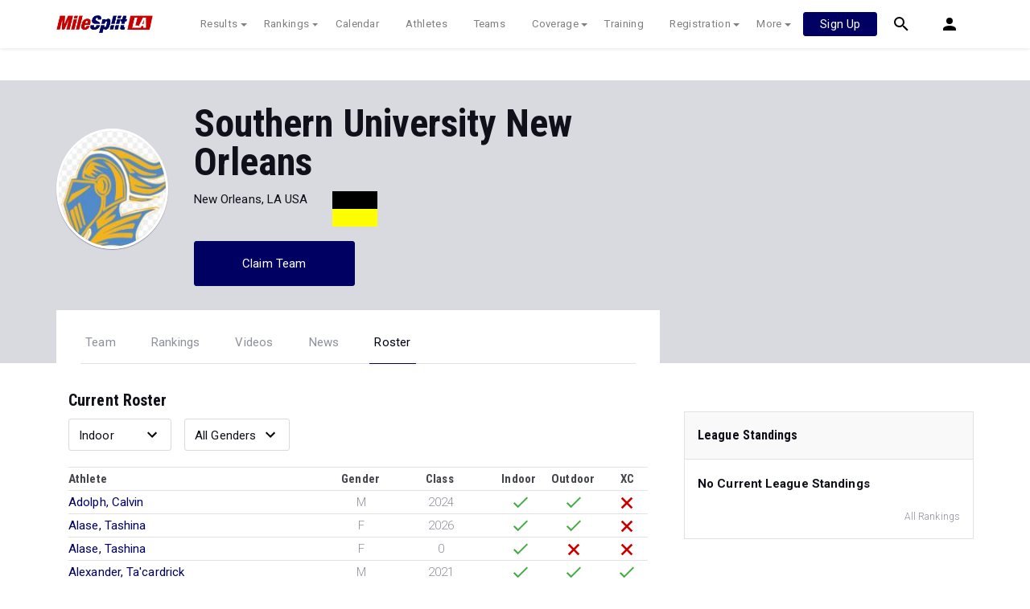

--- FILE ---
content_type: text/html; charset=UTF-8
request_url: https://la.milesplit.com/teams/6864-southern-university-new-orleans/roster
body_size: 19979
content:
<!doctype html>
<html lang="en">
<head>
    <script src="https://cmp.osano.com/AzyWAQS5NWEEWkU9/eab0a836-8bac-45b1-8b3e-e92e57e669db/osano.js?language=en"></script>
<script src="https://www.flolive.tv/osano-flo.js" ></script>    <!-- Google Tag Manager -->
<script>(function(w,d,s,l,i){w[l]=w[l]||[];w[l].push({'gtm.start':
            new Date().getTime(),event:'gtm.js'});var f=d.getElementsByTagName(s)[0],
        j=d.createElement(s),dl=l!='dataLayer'?'&l='+l:'';j.async=true;j.src=
        'https://www.googletagmanager.com/gtm.js?id='+i+dl;f.parentNode.insertBefore(j,f);
    })(window,document,'script','dataLayer','GTM-M962P37');</script>
<!-- End Google Tag Manager -->    <title>Southern University New Orleans - Roster</title>

    <!-- Meta Block -->
            <meta charset="utf-8">
        <meta http-equiv="Content-Type" content="text/html; charset=utf-8" />
        <meta name="application-name" content="Louisiana Milesplit " />
        <meta name="MobileOptimized" content="width" />
        <meta name="HandheldFriendly" content="true" />
        <meta name="apple-mobile-web-app-capable" content="yes" />
        <meta name="apple-mobile-web-app-status-bar-style" content="black" />
        <meta name="apple-touch-fullscreen" content="YES" />
        <meta name="viewport" content="width=device-width,initial-scale=1.0,minimum-scale=1.0,minimal-ui" />
        <meta name="format-detection" content="telephone=no;address=no;email=no" />
        <meta name="inmobi-site-verification" content="d3ac33f46ed8e33a0b3afa297531f596" />

        <!-- Meta SEO Block -->
                                                            <meta name="keywords" content="Southern University New Orleans,New Orleans,LA,USA" />
                                        <!-- End Meta SEO Block -->

        <!-- Meta Social Block -->
                    <!-- Facebook/OpenGraph -->
            <meta property="fb:admins" content="506280686,508214191" />
            <meta property="fb:app_id" content="261198561567" />
            <meta property="fb:page_id" content="104136371855" />
            <meta property="og:site_name" content="Louisiana Milesplit" />
            <meta property="og:type" content="profile" />
            <meta property="og:title" name="twitter:title" content="Southern University New Orleans - Roster" />
                                        <meta property="og:image" name="twitter:image:src" content="https://assets.sp.milesplit.com/team_logos/6864?v=1698813381" />
                        <!-- Twitter -->
            <meta name="twitter:card" content="summary">
            <meta name="twitter:site" content="@milesplit">
                <!-- End Meta Social Block -->
        <!-- End Meta Block -->

    <!-- Schema.org -->
                <script type="application/ld+json">{"@context":"https:\/\/schema.org","@type":"SportsTeam","name":"Southern University New Orleans","sport":"Cross Country \/ Track & Field","address":"New Orleans, LA, USA","logo":"https:\/\/assets.sp.milesplit.com\/team_logos\/6864?v=1698813381","url":"https:\/\/la.milesplit.com\/teams\/6864-southern-university-new-orleans","athlete":[{"@type":"Person","name":"Calvin Adolph","gender":"Male","image":"","url":"https:\/\/la.milesplit.com\/athletes\/14199572-calvin-adolph"},{"@type":"Person","name":"Tashina Alase","gender":"Female","image":"","url":"https:\/\/la.milesplit.com\/athletes\/14100460-tashina-alase"},{"@type":"Person","name":"Tashina Alase","gender":"Female","image":"","url":"https:\/\/la.milesplit.com\/athletes\/17357048-tashina-alase"},{"@type":"Person","name":"Ta'cardrick Alexander","gender":"Male","image":"","url":"https:\/\/la.milesplit.com\/athletes\/8772988-tacardrick-alexander"},{"@type":"Person","name":"Yahria Bass","gender":"Female","image":"","url":"https:\/\/la.milesplit.com\/athletes\/7763906-yahria-bass"},{"@type":"Person","name":"Herman Batiste","gender":"Male","image":"","url":"https:\/\/la.milesplit.com\/athletes\/11773100-herman-batiste"},{"@type":"Person","name":"Quenteria Birts","gender":"Female","image":"","url":"https:\/\/la.milesplit.com\/athletes\/15595284-quenteria-birts"},{"@type":"Person","name":"Trinity Bolden","gender":"Female","image":"https:\/\/assets.sp.milesplit.com\/athlete_photos\/9784788?v=1","url":"https:\/\/tx.milesplit.com\/athletes\/9784788-trinity-bolden"},{"@type":"Person","name":"Quenteria Brits","gender":"Female","image":"","url":"https:\/\/la.milesplit.com\/athletes\/15524219-quenteria-brits"},{"@type":"Person","name":"Bryce Campbell","gender":"Male","image":"","url":"https:\/\/la.milesplit.com\/athletes\/12362956-bryce-campbell"},{"@type":"Person","name":"Bryce Campbell","gender":"Male","image":"","url":"https:\/\/la.milesplit.com\/athletes\/17199720-bryce-campbell"},{"@type":"Person","name":"Jada Chevalier","gender":"Female","image":"","url":"https:\/\/la.milesplit.com\/athletes\/11376753-jada-chevalier"},{"@type":"Person","name":"Jayla Clark","gender":"Female","image":"","url":"https:\/\/la.milesplit.com\/athletes\/15524220-jayla-clark"},{"@type":"Person","name":"Lafayett Collins","gender":"Male","image":"","url":"https:\/\/la.milesplit.com\/athletes\/6911778-lafayett-collins"},{"@type":"Person","name":"Kendall Cook","gender":"Female","image":"","url":"https:\/\/la.milesplit.com\/athletes\/17357049-kendall-cook"},{"@type":"Person","name":"Marcus Delcy","gender":"Male","image":"","url":"https:\/\/la.milesplit.com\/athletes\/17199721-marcus-delcy"},{"@type":"Person","name":"T'La Dewitt","gender":"Female","image":"","url":"https:\/\/la.milesplit.com\/athletes\/17357064-tla-dewitt"},{"@type":"Person","name":"A'neseya Dunn","gender":"Female","image":"","url":"https:\/\/la.milesplit.com\/athletes\/5995348-aneseya-dunn"},{"@type":"Person","name":"Ja'el Dunn","gender":"Female","image":"","url":"https:\/\/la.milesplit.com\/athletes\/14087551-jael-dunn"},{"@type":"Person","name":"Jae'l Dunn","gender":"Female","image":"","url":"https:\/\/la.milesplit.com\/athletes\/15595220-jael-dunn"},{"@type":"Person","name":"Omari Dupas","gender":"Male","image":"","url":"https:\/\/la.milesplit.com\/athletes\/11539096-omari-dupas"},{"@type":"Person","name":"Ariyonna Edmond","gender":"Female","image":"","url":"https:\/\/la.milesplit.com\/athletes\/17357091-ariyonna-edmond"},{"@type":"Person","name":"Jayla Ford","gender":"Female","image":"","url":"https:\/\/la.milesplit.com\/athletes\/15524218-jayla-ford"},{"@type":"Person","name":"Azariah Foster","gender":"Female","image":"","url":"https:\/\/az.milesplit.com\/athletes\/9903537-azariah-foster"},{"@type":"Person","name":"Keith Fowler","gender":"Male","image":"","url":"https:\/\/la.milesplit.com\/athletes\/17357032-keith-fowler"},{"@type":"Person","name":"Jayla Franklin","gender":"Female","image":"","url":"https:\/\/la.milesplit.com\/athletes\/14087555-jayla-franklin"},{"@type":"Person","name":"Michael Fulton","gender":"Male","image":"","url":"https:\/\/la.milesplit.com\/athletes\/15531666-michael-fulton"},{"@type":"Person","name":"Peyton Funderburk","gender":"Female","image":"https:\/\/assets.sp.milesplit.com\/athlete_photos\/7733207?v=1","url":"https:\/\/ga.milesplit.com\/athletes\/7733207-peyton-funderburk"},{"@type":"Person","name":"Peyton Funderburk","gender":"Female","image":"","url":"https:\/\/la.milesplit.com\/athletes\/17357096-peyton-funderburk"},{"@type":"Person","name":"Haywood Gallien","gender":"Male","image":"","url":"https:\/\/la.milesplit.com\/athletes\/10403241-haywood-gallien"},{"@type":"Person","name":"Haywood Gallien","gender":"Male","image":"","url":"https:\/\/la.milesplit.com\/athletes\/17357029-haywood-gallien"},{"@type":"Person","name":"Landon Gibbs","gender":"Male","image":"","url":"https:\/\/la.milesplit.com\/athletes\/17357033-landon-gibbs"},{"@type":"Person","name":"Soteria Gibbs","gender":"Female","image":"https:\/\/assets.sp.milesplit.com\/athlete_photos\/8677407?v=1","url":"https:\/\/tx.milesplit.com\/athletes\/8677407-soteria-gibbs"},{"@type":"Person","name":"Aniyah Glover","gender":"Female","image":"","url":"https:\/\/la.milesplit.com\/athletes\/11567171-aniyah-glover"},{"@type":"Person","name":"A'ja Gore","gender":"Female","image":"","url":"https:\/\/la.milesplit.com\/athletes\/11376803-aja-gore"},{"@type":"Person","name":"Uzuri Graves","gender":"Female","image":"","url":"https:\/\/az.milesplit.com\/athletes\/10404228-uzuri-graves"},{"@type":"Person","name":"Layla Green","gender":"Female","image":"","url":"https:\/\/la.milesplit.com\/athletes\/14087552-layla-green"},{"@type":"Person","name":"Kevon Hamilton","gender":"Male","image":"","url":"https:\/\/la.milesplit.com\/athletes\/8837041-kevon-hamilton"},{"@type":"Person","name":"Taylor Hankton","gender":"Female","image":"","url":"https:\/\/la.milesplit.com\/athletes\/17357081-taylor-hankton"},{"@type":"Person","name":"Demetria Harris","gender":"Female","image":"https:\/\/assets.sp.milesplit.com\/athlete_photos\/10347655?v=1","url":"https:\/\/la.milesplit.com\/athletes\/10347655-demetria-harris"},{"@type":"Person","name":"Joesph Harris","gender":"Male","image":"","url":"https:\/\/la.milesplit.com\/athletes\/15377306-joesph-harris"},{"@type":"Person","name":"Lawrenee Hart","gender":"Female","image":"","url":"https:\/\/la.milesplit.com\/athletes\/5244465-lawrenee-hart"},{"@type":"Person","name":"Jessica Hess","gender":"Female","image":"","url":"https:\/\/la.milesplit.com\/athletes\/16622292-jessica-hess"},{"@type":"Person","name":"Christopher Hughes","gender":"Male","image":"","url":"https:\/\/la.milesplit.com\/athletes\/8837042-christopher-hughes"},{"@type":"Person","name":"Khaya Hunt","gender":"Female","image":"","url":"https:\/\/la.milesplit.com\/athletes\/17357089-khaya-hunt"},{"@type":"Person","name":"Larry Paul  III","gender":"Male","image":"","url":"https:\/\/la.milesplit.com\/athletes\/17199722-larry-paul-iii"},{"@type":"Person","name":"Lindah Jepchumba","gender":"Female","image":"","url":"https:\/\/la.milesplit.com\/athletes\/15377291-lindah-jepchumba"},{"@type":"Person","name":"Tomadric Jessie","gender":"Male","image":"https:\/\/assets.sp.milesplit.com\/athlete_photos\/9703006?v=1","url":"https:\/\/tx.milesplit.com\/athletes\/9703006-tomadric-jessie"},{"@type":"Person","name":"Aisha Johnson","gender":"Female","image":"","url":"https:\/\/la.milesplit.com\/athletes\/10392492-aisha-johnson"},{"@type":"Person","name":"Keeton Johnson","gender":"Male","image":"","url":"https:\/\/la.milesplit.com\/athletes\/17199718-keeton-johnson"},{"@type":"Person","name":"Rodney Johnson","gender":"Male","image":"","url":"https:\/\/tx.milesplit.com\/athletes\/11395959-rodney-johnson"},{"@type":"Person","name":"Ronald Johnson","gender":"Male","image":"","url":"https:\/\/la.milesplit.com\/athletes\/15531668-ronald-johnson"},{"@type":"Person","name":"Kori Jones","gender":"Female","image":"","url":"https:\/\/la.milesplit.com\/athletes\/11360718-kori-jones"},{"@type":"Person","name":"Meghan Joshua","gender":"Female","image":"","url":"https:\/\/la.milesplit.com\/athletes\/9297023-meghan-joshua"},{"@type":"Person","name":"Parker Josiah","gender":"Male","image":"","url":"https:\/\/la.milesplit.com\/athletes\/15531670-parker-josiah"},{"@type":"Person","name":"Madyson Kent","gender":"Female","image":"","url":"https:\/\/la.milesplit.com\/athletes\/14087554-madyson-kent"},{"@type":"Person","name":"Reginald King","gender":"Male","image":"","url":"https:\/\/la.milesplit.com\/athletes\/13533585-reginald-king"},{"@type":"Person","name":"Kelvin Kipkemboi","gender":"Male","image":"","url":"https:\/\/la.milesplit.com\/athletes\/15377298-kelvin-kipkemboi"},{"@type":"Person","name":"Darrell LaCour","gender":"Male","image":"","url":"https:\/\/la.milesplit.com\/athletes\/9740556-darrell-lacour"},{"@type":"Person","name":"Sahnya Lathon","gender":"Female","image":"","url":"https:\/\/la.milesplit.com\/athletes\/11404339-sahnya-lathon"},{"@type":"Person","name":"Mashayla Lazard","gender":"Female","image":"","url":"https:\/\/la.milesplit.com\/athletes\/13442875-mashayla-lazard"},{"@type":"Person","name":"Christine Lefleur","gender":"Female","image":"","url":"https:\/\/la.milesplit.com\/athletes\/17199727-christine-lefleur"},{"@type":"Person","name":"Camille Lewis","gender":"Female","image":"","url":"https:\/\/la.milesplit.com\/athletes\/12531162-camille-lewis"},{"@type":"Person","name":"Kaden Lewis","gender":"Male","image":"https:\/\/assets.sp.milesplit.com\/athlete_photos\/13600044?v=1","url":"https:\/\/la.milesplit.com\/athletes\/13600044-kaden-lewis"},{"@type":"Person","name":"Logan Lewis","gender":"Female","image":"https:\/\/assets.sp.milesplit.com\/athlete_photos\/5798603?v=1","url":"https:\/\/la.milesplit.com\/athletes\/5798603-logan-lewis"},{"@type":"Person","name":"Harden Londan","gender":"Female","image":"","url":"https:\/\/la.milesplit.com\/athletes\/17203256-harden-londan"},{"@type":"Person","name":"Treanders Marzell","gender":"Male","image":"","url":"https:\/\/la.milesplit.com\/athletes\/15531664-treanders-marzell"},{"@type":"Person","name":"Kolby Mathews","gender":"Male","image":"","url":"https:\/\/la.milesplit.com\/athletes\/13394759-kolby-mathews"},{"@type":"Person","name":"Kolby Matthews","gender":"Male","image":"","url":"https:\/\/la.milesplit.com\/athletes\/5921495-kolby-matthews"},{"@type":"Person","name":"Daisa Mckissic","gender":"Female","image":"","url":"https:\/\/tx.milesplit.com\/athletes\/8676347-daisa-mckissic"},{"@type":"Person","name":"Rushane Miller","gender":"Male","image":"","url":"https:\/\/la.milesplit.com\/athletes\/11161403-rushane-miller"},{"@type":"Person","name":"Destiny Mitchell","gender":"Female","image":"","url":"https:\/\/la.milesplit.com\/athletes\/3829260-destiny-mitchell"},{"@type":"Person","name":"Ty'jon Monroe","gender":"Male","image":"","url":"https:\/\/la.milesplit.com\/athletes\/6820606-tyjon-monroe"},{"@type":"Person","name":"Deanthony Nervis","gender":"Male","image":"","url":"https:\/\/la.milesplit.com\/athletes\/7682530-deanthony-nervis"},{"@type":"Person","name":"Doreen Onchangu","gender":"Female","image":"","url":"https:\/\/la.milesplit.com\/athletes\/15377293-doreen-onchangu"},{"@type":"Person","name":"Josiah Parker","gender":"Male","image":"","url":"https:\/\/la.milesplit.com\/athletes\/15531667-josiah-parker"},{"@type":"Person","name":"Christian Phillips","gender":"Male","image":"https:\/\/assets.sp.milesplit.com\/athlete_photos\/8389904?v=1","url":"https:\/\/la.milesplit.com\/athletes\/8389904-christian-phillips"},{"@type":"Person","name":"Devoy Pinnock","gender":"Male","image":"","url":"https:\/\/la.milesplit.com\/athletes\/14199570-devoy-pinnock"},{"@type":"Person","name":"Logan Rainge","gender":"Male","image":"","url":"https:\/\/ga.milesplit.com\/athletes\/11406649-logan-rainge"},{"@type":"Person","name":"Arnold Rayah","gender":"Female","image":"","url":"https:\/\/la.milesplit.com\/athletes\/17199728-arnold-rayah"},{"@type":"Person","name":"Kashi Roberts","gender":"Female","image":"","url":"https:\/\/la.milesplit.com\/athletes\/7559771-kashi-roberts"},{"@type":"Person","name":"Kendalle Sands","gender":"Female","image":"","url":"https:\/\/fl.milesplit.com\/athletes\/9677856-kendalle-sands"},{"@type":"Person","name":"Sierra Session","gender":"Female","image":"","url":"https:\/\/la.milesplit.com\/athletes\/6646381-sierra-session"},{"@type":"Person","name":"Shani Simon","gender":"Female","image":"","url":"https:\/\/la.milesplit.com\/athletes\/7683569-shani-simon"},{"@type":"Person","name":"Mehki Smith","gender":"Male","image":"","url":"https:\/\/la.milesplit.com\/athletes\/10394971-mehki-smith"},{"@type":"Person","name":"Roman Smith","gender":"Male","image":"","url":"https:\/\/la.milesplit.com\/athletes\/14084408-roman-smith"},{"@type":"Person","name":"Demarion Sowell","gender":"Male","image":"https:\/\/assets.sp.milesplit.com\/athlete_photos\/7214483?v=1","url":"https:\/\/la.milesplit.com\/athletes\/7214483-demarion-sowell"},{"@type":"Person","name":"Devin Sowell","gender":"Male","image":"","url":"https:\/\/la.milesplit.com\/athletes\/7214752-devin-sowell"},{"@type":"Person","name":"Layla Spann-McDonald","gender":"Female","image":"","url":"https:\/\/ct.milesplit.com\/athletes\/9722647-layla-spann-mcdonald"},{"@type":"Person","name":"Cameron Stepter","gender":"Male","image":"https:\/\/assets.sp.milesplit.com\/athlete_photos\/11693303?v=1","url":"https:\/\/la.milesplit.com\/athletes\/11693303-cameron-stepter"},{"@type":"Person","name":"Marciano Taylor","gender":"Male","image":"","url":"https:\/\/ms.milesplit.com\/athletes\/9151040-marciano-taylor"},{"@type":"Person","name":"Nadia Thomas","gender":"Female","image":"","url":"https:\/\/la.milesplit.com\/athletes\/8679672-nadia-thomas"},{"@type":"Person","name":"Tommy Thomas","gender":"Male","image":"","url":"https:\/\/la.milesplit.com\/athletes\/10435690-tommy-thomas"},{"@type":"Person","name":"Clydeterrious Thompson","gender":"Male","image":"","url":"https:\/\/la.milesplit.com\/athletes\/5975468-clydeterrious-thompson"},{"@type":"Person","name":"Jordan Thompson","gender":"Male","image":"","url":"https:\/\/la.milesplit.com\/athletes\/6818135-jordan-thompson"},{"@type":"Person","name":"Mar'Rica Trone","gender":"Female","image":"","url":"https:\/\/la.milesplit.com\/athletes\/17357090-marrica-trone"},{"@type":"Person","name":"Shaquka Tyrell","gender":"Female","image":"","url":"https:\/\/la.milesplit.com\/athletes\/15442098-shaquka-tyrell"},{"@type":"Person","name":"Jereun Wagner","gender":"Male","image":"","url":"https:\/\/la.milesplit.com\/athletes\/14084407-jereun-wagner"},{"@type":"Person","name":"Christion Washington","gender":"Male","image":"","url":"https:\/\/la.milesplit.com\/athletes\/14939068-christion-washington"},{"@type":"Person","name":"Christon Washington","gender":"Male","image":"","url":"https:\/\/la.milesplit.com\/athletes\/14084405-christon-washington"},{"@type":"Person","name":"Darryl Washington","gender":"Male","image":"","url":"https:\/\/la.milesplit.com\/athletes\/15531663-darryl-washington"},{"@type":"Person","name":"Derick Washington","gender":"Male","image":"","url":"https:\/\/tx.milesplit.com\/athletes\/10415906-derick-washington"},{"@type":"Person","name":"Koi Wedderburn","gender":"Male","image":"https:\/\/assets.sp.milesplit.com\/athlete_photos\/10364831?v=1","url":"https:\/\/tx.milesplit.com\/athletes\/10364831-koi-wedderburn"},{"@type":"Person","name":"Koi Wenddern","gender":"Male","image":"","url":"https:\/\/la.milesplit.com\/athletes\/14084406-koi-wenddern"},{"@type":"Person","name":"Davonte White","gender":"Male","image":"","url":"https:\/\/la.milesplit.com\/athletes\/8744020-davonte-white"},{"@type":"Person","name":"Michael Williams","gender":"Male","image":"","url":"https:\/\/la.milesplit.com\/athletes\/14142254-michael-williams"},{"@type":"Person","name":"Rondisa Williams","gender":"Female","image":"","url":"https:\/\/la.milesplit.com\/athletes\/15524221-rondisa-williams"},{"@type":"Person","name":"Taylor Williams","gender":"Female","image":"","url":"https:\/\/la.milesplit.com\/athletes\/13935892-taylor-williams"},{"@type":"Person","name":"Austin Willis","gender":"Male","image":"","url":"https:\/\/la.milesplit.com\/athletes\/8742998-austin-willis"},{"@type":"Person","name":"Sincere Wilson","gender":"Female","image":"","url":"https:\/\/la.milesplit.com\/athletes\/8745873-sincere-wilson"},{"@type":"Person","name":"Kinzli Zenon","gender":"Female","image":"","url":"https:\/\/la.milesplit.com\/athletes\/10403318-kinzli-zenon"}]}</script>
        <!-- End Schema.org -->

    <link rel="canonical" href="https://la.milesplit.com/teams/6864-southern-university-new-orleans/roster" />

    <!-- Icons -->
    <link href="https://assets.sp.milesplit.com/images/milesplit-favicon.png" rel="apple-touch-icon" />
    <link href="https://assets.sp.milesplit.com/images/milesplit-favicon.png" rel="shortcut icon" />
    <link rel="img_src" href="https://assets.sp.milesplit.com/images/milesplit-favicon.png" />

    <!-- Social/Sharing -->
    <link rel="publisher" href="https://plus.google.com/106335681194473166154" />

    <!-- CSS Block -->
                <link rel="stylesheet" href="https://css.sp.milesplit.com/style.css?build=20260115153858">
        <link rel="stylesheet" href="https://css.sp.milesplit.com/temp.css?build=20260115153858">
        <link rel="stylesheet" href="https://css.sp.milesplit.com/milesplit/recaptcha.css?build=20260115153858"/>
    
    <style>
        .data-row {
            padding: 0;
        }
    </style>
    <!-- End CSS Block -->

    <!-- Head Scripts Block -->
            <script src="https://code.jquery.com/jquery-3.3.1.min.js" integrity="sha256-FgpCb/KJQlLNfOu91ta32o/NMZxltwRo8QtmkMRdAu8=" crossorigin="anonymous"></script>
        <script src="https://stackpath.bootstrapcdn.com/bootstrap/4.4.1/js/bootstrap.bundle.min.js" integrity="sha384-6khuMg9gaYr5AxOqhkVIODVIvm9ynTT5J4V1cfthmT+emCG6yVmEZsRHdxlotUnm" crossorigin="anonymous"></script>
        <script src="https://www.recaptcha.net/recaptcha/enterprise.js?render=6LcfSNkjAAAAAEt-bQi1C9XVNfjQ8K_v-LXHecZj"></script>
        <!-- Google Analytics -->
        <script type="text/javascript">
            window.dataLayer = window.dataLayer || [];
            dataLayer.push ({
                'siteId'  : '19',
                'tld'     : 'com'
            });
        </script>

        <!-- Clarity -->
                    <script src="https://js.sp.milesplit.com/3rdparty/clarity.js?build=20260115153858"></script>
        
        <!-- Segment -->
        <script src="https://js.sp.milesplit.com/3rdparty/platform.js?build=20260115153858"></script>
        <script>
            !function(){var analytics=window.analytics=window.analytics||[];if(!analytics.initialize)if(analytics.invoked)window.console&&console.error&&console.error("Segment snippet included twice.");else{analytics.invoked=!0;analytics.methods=["trackSubmit","trackClick","trackLink","trackForm","pageview","identify","reset","group","track","ready","alias","debug","page","once","off","on","addSourceMiddleware","addIntegrationMiddleware","setAnonymousId","addDestinationMiddleware"];analytics.factory=function(e){return function(){var t=Array.prototype.slice.call(arguments);t.unshift(e);analytics.push(t);return analytics}};for(var e=0;e<analytics.methods.length;e++){var key=analytics.methods[e];analytics[key]=analytics.factory(key)}analytics.load=function(key,e){var t=document.createElement("script");t.type="text/javascript";t.async=!0;t.src="https://siop.flosports.tv/siop.js/v1/" + key + "/siop.min.js";;var n=document.getElementsByTagName("script")[0];n.parentNode.insertBefore(t,n);analytics._loadOptions=e};analytics._writeKey="r90fhunU3ddJmMaXcBYXLtAi2vkJHc5g";analytics._cdn="https://siop.flosports.tv";analytics.SNIPPET_VERSION="5.2.0";
                analytics.load("aNJHVzqtABqlCj8RMdLp4YsCVZ51nbs3");
                // Do identity call
                let rawSegmentIdentity = '';

                let userIdentity = false;
                if (rawSegmentIdentity){
                    userIdentity = JSON.parse(rawSegmentIdentity);
                }

                if (userIdentity) {
                    analytics.identify(
                        '',
                        userIdentity
                    );
                }
                // Do page call
                let args = ["Team - Roster",{"browser":"Chrome","browser_version":"131.0.0.0","component":"App Component","device":"Desktop","device_brand":"Apple","node_id":6864,"node_type":"Team","page_category":"Team","subpage_category":"Roster","paywall_present":0,"vertical":"MileSplit","site_id":15,"milesplit_site_id":"19","milesplit_site_code":"la"}];
                if (args.length > 1) {
                    analytics.page(
                        args[0],
                        args[1]
                    );
                }
                else {
                    analytics.page();
                }
            }}();
        </script>
        <script src="https://js.sp.milesplit.com/drivefaze/segment.js?build=20260115153858"></script>

        <!-- cointoss -->
        <script src="https://js.sp.milesplit.com/drivefaze/cointoss.js?build=20260115153858"></script>

        <!-- Framework -->
        <script src="https://js.sp.milesplit.com/drivefaze/prereq.js?build=20260115153858"></script>
        <script src="https://js.sp.milesplit.com/drivefaze/core.js?build=20260115153858"></script>
        <script src="https://js.sp.milesplit.com/drivefaze/api.js?build=20260115153858"></script>
        <script src="https://js.sp.milesplit.com/drivefaze/modal.js?build=20260115153858"></script>
        <script type="text/javascript">
            var ads = {
                'ga': {
                    'send': {
                        'hitType'         : 'event',
                        'eventCategory'   : 'dfp',
                        'eventAction'     : 'Initializing',
                        'eventLabel'      : 'Hi',
                        'eventValue'      : 'Hi',
                        'hitCallBack'     : function() {
                            _DF_.log('DFP Callback');
                        }
                    }
                },
                'page': {"subdomain":"la","module":"teams","moduleId":6864,"keywords":"","account":"NA"},
                'rules': []            };
            window.adData = ads;
        </script>


        <script src="https://js.sp.milesplit.com/drivefaze/pro/paywall.js?build=20260115153858"></script>


        <!-- Initialize site settings -->
        <script type="text/javascript">
            _DF_.init({
                subDomain: 'la',
                rootDomain: 'milesplit.com',
                userName: '',
                userToken:'',
                userID: '',
                appName: 'MileSplit',
                appHash: '47fa0458cea8e77b2edb1b5691b1e5b5',
                siteId: '19',
                site: {"id":"19","subdomain":"la","shorthand":"Louisiana","regionName":"Louisiana","country":"USA","regionCode":"USA-LA","name":"Louisiana Milesplit ","baseUrl":"http:\/\/la.milesplit.us","type":"state","contactName":"Jerry Byrd","contactEmail":"","twitterUser":"milesplitLA","twitterToken":"","twitterSecret":"","twitterWidgetId":"499726952454815744","googlePlus":"","facebookPage":"MileSplitLouisiana","instagramUser":"","standardsId":"20","districtWord":"District","regionWord":"Region","conferenceWord":"Conference","countyWord":"Parish","classificationWord":"Classification","trackWord":"track & field","coversMs":"1","coversCollege":"1","indoor":"indoor","fieldUnits":"english","sports":"outdoor,indoor,cc,road","levels":"youth,ms,hs,college,open,masters","hsBoysCc":"3Mile","hsGirlsCc":"3Mile","hsGirlsOutdoor":"100m,200m,400m,800m,1600m,3200m,100H,300H,4x100m,4x200m,4x400m,4x800m,JAV,S,D,LJ,TJ,HJ,PV","hsBoysOutdoor":"100m,200m,400m,800m,1600m,3200m,110H,300H,4x100m,4x200m,4x400m,4x800m,J,S,D,LJ,TJ,JAV,HJ,PV","hsGirlsIndoor":"55m,60m,400m,800m,1600m,3200m,55H,60H,4x200m,4x400m,4x800m,HJ,LJ,PV,S,TJ","hsBoysIndoor":"55m,60m,400m,800m,1600m,3200m,55H,60H,4x200m,4x400m,4x800m,HJ,LJ,PV,S,TJ","msBoysCc":"3Mile","msGirlsCc":"3Mile","msBoysOutdoor":"100m,200m,400m,800m,1600m,3200m,110H,300H,4x100m,4x400m,4x800m,S,D,LJ,TJ,HJ,PV","msGirlsOutdoor":"100m,200m,400m,800m,1600m,3200m,100H,300H,4x100m,4x400m,4x800m,S,D,LJ,TJ,HJ,PV","separateClassesByGender":"1","vacant":"0","stats":"1","subscriptionRankings":"1","subscriptionStats":"1","subscriptionAthletes":"1","rankingsOptions":"level,age group,league,dual,hand,wind,grade","rankingsDefaultWind":"all","rankingsDefaultLocation":"all","rankingsDefaultMeetType":"all","rankingsShowPolarBear":"0","outdoorStartRankings":"0215","ccStartRankings":"0820","indoorStartRankings":"1201","outdoorStartCalendar":"0201","ccStartCalendar":"0615","indoorStartCalendar":"1120","frontPageHtml":"","redirectTo":"","mailchimpInterestId":"19","frontPageVideoPlayer":"0","managerId":"192","state":"LA"},
                accounts: {"domain":"https:\/\/accounts.milesplit.com","apiDomain":"https:\/\/api30.milesplit.com","signup":"\/signup","join":"\/join","login":"\/login","loginSuper":"\/login\/super","forgot":"\/login\/forgot","logout":"\/logout","register":"\/register","account":"\/account\/information","editAccount":"\/settings\/edit","subscription":"\/account\/subscriptions"}
            });
        </script>
        <!-- End Head Scripts Block -->
</head>

<body class="body profile">
<!-- Google Tag Manager (noscript) -->
<noscript><iframe src="https://www.googletagmanager.com/ns.html?id=GTM-M962P37"
                  height="0" width="0" style="display:none;visibility:hidden"></iframe></noscript>
<!-- End Google Tag Manager (noscript) --><!-- Body Open Block -->
    
<!-- Header Block -->
        <header class="navbar-height">

                                                                                                <div class="navbar-wrap navbar-white">
        <div class="container">
            <nav class="navbar navbar-expand-lg">
                <button class="navbar-toggler collapsed" type="button" data-toggle="collapse" data-target="#navbarNav">
                    <span class="navbar-toggler-icon"></span>
                </button>
                <a href="/"
                   class="navbar-brand logo-la"><span>Louisiana Milesplit </span></a>
                <div class="collapse navbar-collapse" id="navbarNav">
                    <ul class="navbar-nav">
                        <li class="nav-item dropdown">
                            <a href="#" class="nav-link dropdown-toggle" data-toggle="dropdown">
                                Results
                            </a>
                            <div class="dropdown-menu">
                                <div class="container">
                                    <a class="dropdown-item" href="/results">
                                        Meet Results
                                    </a>
                                    <a class="dropdown-item" href="http://milesplit.live/overall">
                                        Live Results
                                    </a>
                                </div>
                            </div>
                        </li>
                        <li class="nav-item dropdown">
                            <a href="#" class="nav-link dropdown-toggle" data-toggle="dropdown">
                                Rankings
                            </a>
                            <div class="dropdown-menu">
                                <div class="container">
                                    <a class="dropdown-item" href="/rankings/flo50?year=2026&category=track">
                                        COROS MileSplit50
                                    </a>
                                    <a class="dropdown-item" href="/rankings/leaders/high-school-boys/cross-country">
                                        XC Lists</a>
                                    <a class="dropdown-item" href="/rankings/leaders/high-school-boys/indoor-track-and-field">
                                        Indoor Lists
                                    </a>
                                    <a class="dropdown-item" href="/rankings/leaders/high-school-boys/outdoor-track-and-field">
                                        Outdoor Lists
                                    </a>
                                    <a class="dropdown-item" href="/virtual-meets">
                                        Virtual Meets
                                    </a>
                                    <a class="dropdown-item" href="/teamscores">
                                        XC Team Scores
                                    </a>
                                    <a class="dropdown-item" href="/athletes/compare">
                                        Compare Athletes
                                    </a>
                                </div>
                            </div>
                        </li>
                        <li class="nav-item">
                            <a href="/calendar" class="nav-link">
                                Calendar
                            </a>
                        </li>
                        <li id="navAthletes" class="nav-item">
                            <a href="/athletes" class="nav-link">
                                Athletes
                            </a>
                        </li>
                                                    <li class="nav-item">
                                <a href="/teams" class="nav-link">
                                    Teams
                                </a>
                            </li>
                                                <li class="nav-item dropdown">
                            <a href="#" class="nav-link dropdown-toggle" data-toggle="dropdown">
                                Coverage
                            </a>
                            <div class="dropdown-menu">
                                <div class="container">
                                    <a class="dropdown-item" href="/photos">
                                        Photos
                                    </a>
                                    <a class="dropdown-item" href="/videos/meets">
                                        Videos
                                    </a>
                                    <a class="dropdown-item" href="/articles">
                                        Articles Archive
                                    </a>
                                    <a class="dropdown-item" href="/signings">
                                        College Commitments
                                    </a>
                                </div>
                            </div>
                        </li>
                        <li class="nav-item">
                            <a href="/training" class="nav-link">
                                Training
                            </a>
                        </li>
                        <li class="nav-item dropdown">
                            <a href="#" class="nav-link dropdown-toggle" data-toggle="dropdown">
                                Registration
                            </a>
                            <div class="dropdown-menu">
                                <div class="container">
                                    <a class="dropdown-item" href="/registration-landing">
                                        About
                                    </a>
                                    <a class="dropdown-item" href="/meet-creation">
                                        Setup Meet
                                    </a>
                                                                        <a class="dropdown-item" href="https://support.milesplit.com">
                                        FAQ/Help
                                    </a>
                                </div>
                            </div>
                        </li>
                        <li class="nav-item dropdown">
                            <a href="#" class="nav-link dropdown-toggle" data-toggle="dropdown">
                                More
                            </a>
                            <div class="dropdown-menu">
                                <div class="container">
                                    <a class="dropdown-item" href="https://www.boulderbibs.com/collections/milesplit" target="_blank">Bibs</a>
                                                                            <a class="dropdown-item" href="/timing">
                                            Timing Companies
                                        </a>
                                                                        <a class="dropdown-item" href="/calc">
                                        Conversion Calculator
                                    </a>
                                    <a class="dropdown-item" href="/racetab">
                                        RaceTab
                                    </a>
                                    <a class="dropdown-item" href="/network">
                                        MileSplit Network
                                    </a>

                                </div>
                            </div>
                        </li>
                    </ul>
                </div>

                                <nav id="navbarUpgradePill" class="navbarUpgradePill">
                    <div class="button">
                        <a href="/join">
                            <button class="btn btn-primary btn-s">Sign Up</button>
                        </a>
                    </div>
                </nav>
                
                <div id="navbarSearch" class="navbarSearch">
                    <a href="/search">
                        <div class="icon icon-search navbar-height"></div>
                    </a>
                </div>

                <div id="navbarAccount" class="navbarAccount dropdown">
                    <div class="icon icon-account navbar-height" data-toggle="dropdown">
                        <span>Account</span>
                    </div>
                    <div class="dropdown-menu">
                        <div class="container">
                                                            <a class="dropdown-item" href="/login?next=https%3A%2F%2Fla.milesplit.com%2Fteams%2F6864-southern-university-new-orleans%2Froster&ref=navbar">
                                    Log In
                                </a>
                                <a class="dropdown-item" href="/join?next=https%3A%2F%2Fla.milesplit.com%2Fteams%2F6864-southern-university-new-orleans%2Froster&ref=navbar">
                                    Sign Up
                                </a>
                                                    </div>
                    </div>
                </div>
            </nav>
        </div>
    </div>
</header>

<script type="text/javascript">
    new Drivefaze.Cointoss('mspt_3577_logged_out_upgrade_pill_v2', {
        variationId: ,
        toggleVariation: false
    });
</script>
<!-- End Header Block -->

<!-- Leaderboard Atf Ad Block -->
    <section class="advertisement-leaderboard">
    <div id="leaderboard_atf" class="advertisement"></div>
</section><!-- End Leaderboard Atf Ad Block -->

<!-- Post Header Block -->
    <section class="post-header">
        <section class="container container-jumbotron">
            <div class="row">
                <div class="col-md-12 col-lg-8">
                    <div class="jumbotron">
            <img class="avatar" src="https://assets.sp.milesplit.com/team_logos/6864?v=1698813381" alt="Southern University New Orleans">
        <section class="jumbotron-content">
        <h1>Southern University New Orleans</h1>
        <div class="profile" style="display: flex;">
            <div class="info" style="margin-right: 30px;">
                                    <ul class="list-horizontal list-bullets">
                                                    <li class="align-horizontal">
                                                                                                    <span>New Orleans, LA USA</span>
                                                            </li>
                                            </ul>
                                    <ul class="list-horizontal list-bullets">
                                                    <li class="align-horizontal">
                                                                                                    <a href="tel:"></a>
                                                            </li>
                                            </ul>
                            </div>
            <div class="teamColors" style="width: 56px; margin-top: 4px;">
                <div style="background-color: #000000; height: 22px;"></div>
                <div style="background-color: #FFFF00; height: 22px;"></div>
            </div>
        </div>
                                    <a href="https://la.milesplit.com/teams/6864-southern-university-new-orleans/claim" class="jumbotron-action btn btn-primary" rel="nofollow">Claim Team</a>
                        </section>
</div>
                </div>
            </div>
        </section>
        <section class="container container-navigation">
            <div class="row">
                <div class="col-md-12 col-lg-8">
                                        <nav class="navigation-profile">
    <ul class="navigation">
                    <li class="navigation-item">
                <a class="navigation-link" href="https://la.milesplit.com/teams/6864-southern-university-new-orleans">Team</a>
            </li>
                    <li class="navigation-item">
                <a class="navigation-link" href="https://la.milesplit.com/teams/6864-southern-university-new-orleans/rankings">Rankings</a>
            </li>
                    <li class="navigation-item">
                <a class="navigation-link" href="https://la.milesplit.com/teams/6864-southern-university-new-orleans/videos">Videos</a>
            </li>
                    <li class="navigation-item">
                <a class="navigation-link" href="https://la.milesplit.com/teams/6864-southern-university-new-orleans/articles">News</a>
            </li>
                    <li class="navigation-item active">
                <a class="navigation-link" href="https://la.milesplit.com/teams/6864-southern-university-new-orleans/roster">Roster</a>
            </li>
            </ul>
</nav>                </div>
            </div>
        </section>
    </section>
<!-- End Post Header Block -->

<!-- Page Block -->
    <div class="page container">
                                            <div class="row position-relative">
            <!-- Template Block -->
                            <main class="main col-sm-12 col-md-8" role="main">    <section>
        <h4>Current Roster</h4>
        <div class="data-set-filters">
                        <div class="select-wrapper">
    <select
            id=rosterFilterType
            
            class="form-control "
                        
    >
                                            <option class="dropdown-item" value="" >All Rosters</option>
                                                <option class="dropdown-item" value="1" selected >Indoor</option>
                                                <option class="dropdown-item" value="2" >Outdoor</option>
                                                <option class="dropdown-item" value="3" >XC</option>
                            </select>
</div>                                                <div class="select-wrapper">
    <select
            id=rosterFilterGender
            
            class="form-control "
                        
    >
                                            <option class="dropdown-item" value="" selected >All Genders</option>
                                                <option class="dropdown-item" value="F" >Female</option>
                                                <option class="dropdown-item" value="M" >Male</option>
                            </select>
</div>        </div>
                <ul
        id=rosterDataset
        class="data-set "
        >
    
                                <li class="data-row">
                    <div class="data-point data-heading w-30 w-md-50">Athlete</div>
                    <div class="data-point data-heading w-20 w-md-10 text-center">Gender</div>
                    <div class="data-point data-heading w-20 text-center">Class</div>
                    <div class="data-point data-heading w-20 w-md-10 text-center">Indoor</div>
                    <div class="data-point data-heading w-20 w-md-10 text-center">Outdoor</div>
                    <div class="data-point data-heading w-10 text-center">XC</div>
                </li>
                                <li class="athlete-row data-row">
                <div class="data-point w-30 w-md-50 d-flex align-items-center">
                                <a href="https://la.milesplit.com/athletes/14199572-calvin-adolph">Adolph, Calvin</a>
                </div>
                <div class="data-point w-20 w-md-10 text-lighter text-center text-uppercase column-gender">m</div>
                <div class="data-point w-20 text-lighter text-center column-grad-year">2024</div>
                <div class="data-point w-20 w-md-10 text-lighter text-center" data-season-id="1">
                                        <svg xmlns="http://www.w3.org/2000/svg" class="icon icon-yes" width="24" height="24" viewBox="0 0 24 24">
                        <path d="M8.72 15.327l-4.267-4.268L3 12.502l5.72 5.721L21 5.943 19.557 4.5z"/>
                    </svg>
                                    </div>
                <div class="data-point w-10 text-lighter text-center" data-season-id="2">
                                        <svg xmlns="http://www.w3.org/2000/svg" class="icon icon-yes" width="24" height="24" viewBox="0 0 24 24">
                        <path d="M8.72 15.327l-4.267-4.268L3 12.502l5.72 5.721L21 5.943 19.557 4.5z"/>
                    </svg>
                                    </div>
                <div class="data-point w-10 text-lighter text-center" data-season-id="0">
                                        <svg xmlns="http://www.w3.org/2000/svg" class="icon icon-no" width="24" height="24" viewBox="0 0 24 24">
                        <path  d="M17.455 4.727l1.818 1.818L13.818 12l5.455 5.455-1.818 1.818L12 13.818l-5.455 5.455-1.818-1.818L10.182 12 4.727 6.545l1.818-1.818L12 10.182l5.455-5.455z"/>
                    </svg>
                                    </div>
                </li>
                                <li class="athlete-row data-row">
                <div class="data-point w-30 w-md-50 d-flex align-items-center">
                                <a href="https://la.milesplit.com/athletes/14100460-tashina-alase">Alase, Tashina</a>
                </div>
                <div class="data-point w-20 w-md-10 text-lighter text-center text-uppercase column-gender">f</div>
                <div class="data-point w-20 text-lighter text-center column-grad-year">2026</div>
                <div class="data-point w-20 w-md-10 text-lighter text-center" data-season-id="1">
                                        <svg xmlns="http://www.w3.org/2000/svg" class="icon icon-yes" width="24" height="24" viewBox="0 0 24 24">
                        <path d="M8.72 15.327l-4.267-4.268L3 12.502l5.72 5.721L21 5.943 19.557 4.5z"/>
                    </svg>
                                    </div>
                <div class="data-point w-10 text-lighter text-center" data-season-id="2">
                                        <svg xmlns="http://www.w3.org/2000/svg" class="icon icon-yes" width="24" height="24" viewBox="0 0 24 24">
                        <path d="M8.72 15.327l-4.267-4.268L3 12.502l5.72 5.721L21 5.943 19.557 4.5z"/>
                    </svg>
                                    </div>
                <div class="data-point w-10 text-lighter text-center" data-season-id="0">
                                        <svg xmlns="http://www.w3.org/2000/svg" class="icon icon-no" width="24" height="24" viewBox="0 0 24 24">
                        <path  d="M17.455 4.727l1.818 1.818L13.818 12l5.455 5.455-1.818 1.818L12 13.818l-5.455 5.455-1.818-1.818L10.182 12 4.727 6.545l1.818-1.818L12 10.182l5.455-5.455z"/>
                    </svg>
                                    </div>
                </li>
                                <li class="athlete-row data-row">
                <div class="data-point w-30 w-md-50 d-flex align-items-center">
                                <a href="https://la.milesplit.com/athletes/17357048-tashina-alase">Alase, Tashina</a>
                </div>
                <div class="data-point w-20 w-md-10 text-lighter text-center text-uppercase column-gender">f</div>
                <div class="data-point w-20 text-lighter text-center column-grad-year">0</div>
                <div class="data-point w-20 w-md-10 text-lighter text-center" data-season-id="1">
                                        <svg xmlns="http://www.w3.org/2000/svg" class="icon icon-yes" width="24" height="24" viewBox="0 0 24 24">
                        <path d="M8.72 15.327l-4.267-4.268L3 12.502l5.72 5.721L21 5.943 19.557 4.5z"/>
                    </svg>
                                    </div>
                <div class="data-point w-10 text-lighter text-center" data-season-id="0">
                                        <svg xmlns="http://www.w3.org/2000/svg" class="icon icon-no" width="24" height="24" viewBox="0 0 24 24">
                        <path  d="M17.455 4.727l1.818 1.818L13.818 12l5.455 5.455-1.818 1.818L12 13.818l-5.455 5.455-1.818-1.818L10.182 12 4.727 6.545l1.818-1.818L12 10.182l5.455-5.455z"/>
                    </svg>
                                    </div>
                <div class="data-point w-10 text-lighter text-center" data-season-id="0">
                                        <svg xmlns="http://www.w3.org/2000/svg" class="icon icon-no" width="24" height="24" viewBox="0 0 24 24">
                        <path  d="M17.455 4.727l1.818 1.818L13.818 12l5.455 5.455-1.818 1.818L12 13.818l-5.455 5.455-1.818-1.818L10.182 12 4.727 6.545l1.818-1.818L12 10.182l5.455-5.455z"/>
                    </svg>
                                    </div>
                </li>
                                <li class="athlete-row data-row">
                <div class="data-point w-30 w-md-50 d-flex align-items-center">
                                <a href="https://la.milesplit.com/athletes/8772988-tacardrick-alexander">Alexander, Ta&#039;cardrick</a>
                </div>
                <div class="data-point w-20 w-md-10 text-lighter text-center text-uppercase column-gender">m</div>
                <div class="data-point w-20 text-lighter text-center column-grad-year">2021</div>
                <div class="data-point w-20 w-md-10 text-lighter text-center" data-season-id="1">
                                        <svg xmlns="http://www.w3.org/2000/svg" class="icon icon-yes" width="24" height="24" viewBox="0 0 24 24">
                        <path d="M8.72 15.327l-4.267-4.268L3 12.502l5.72 5.721L21 5.943 19.557 4.5z"/>
                    </svg>
                                    </div>
                <div class="data-point w-10 text-lighter text-center" data-season-id="2">
                                        <svg xmlns="http://www.w3.org/2000/svg" class="icon icon-yes" width="24" height="24" viewBox="0 0 24 24">
                        <path d="M8.72 15.327l-4.267-4.268L3 12.502l5.72 5.721L21 5.943 19.557 4.5z"/>
                    </svg>
                                    </div>
                <div class="data-point w-10 text-lighter text-center" data-season-id="3">
                                        <svg xmlns="http://www.w3.org/2000/svg" class="icon icon-yes" width="24" height="24" viewBox="0 0 24 24">
                        <path d="M8.72 15.327l-4.267-4.268L3 12.502l5.72 5.721L21 5.943 19.557 4.5z"/>
                    </svg>
                                    </div>
                </li>
                                <li class="athlete-row data-row">
                <div class="data-point w-30 w-md-50 d-flex align-items-center">
                                <a href="https://la.milesplit.com/athletes/7763906-yahria-bass">Bass, Yahria</a>
                </div>
                <div class="data-point w-20 w-md-10 text-lighter text-center text-uppercase column-gender">f</div>
                <div class="data-point w-20 text-lighter text-center column-grad-year">2021</div>
                <div class="data-point w-20 w-md-10 text-lighter text-center" data-season-id="1">
                                        <svg xmlns="http://www.w3.org/2000/svg" class="icon icon-yes" width="24" height="24" viewBox="0 0 24 24">
                        <path d="M8.72 15.327l-4.267-4.268L3 12.502l5.72 5.721L21 5.943 19.557 4.5z"/>
                    </svg>
                                    </div>
                <div class="data-point w-10 text-lighter text-center" data-season-id="2">
                                        <svg xmlns="http://www.w3.org/2000/svg" class="icon icon-yes" width="24" height="24" viewBox="0 0 24 24">
                        <path d="M8.72 15.327l-4.267-4.268L3 12.502l5.72 5.721L21 5.943 19.557 4.5z"/>
                    </svg>
                                    </div>
                <div class="data-point w-10 text-lighter text-center" data-season-id="0">
                                        <svg xmlns="http://www.w3.org/2000/svg" class="icon icon-no" width="24" height="24" viewBox="0 0 24 24">
                        <path  d="M17.455 4.727l1.818 1.818L13.818 12l5.455 5.455-1.818 1.818L12 13.818l-5.455 5.455-1.818-1.818L10.182 12 4.727 6.545l1.818-1.818L12 10.182l5.455-5.455z"/>
                    </svg>
                                    </div>
                </li>
                                <li class="athlete-row data-row">
                <div class="data-point w-30 w-md-50 d-flex align-items-center">
                                <a href="https://la.milesplit.com/athletes/11773100-herman-batiste">Batiste, Herman</a>
                </div>
                <div class="data-point w-20 w-md-10 text-lighter text-center text-uppercase column-gender">m</div>
                <div class="data-point w-20 text-lighter text-center column-grad-year">2024</div>
                <div class="data-point w-20 w-md-10 text-lighter text-center" data-season-id="1">
                                        <svg xmlns="http://www.w3.org/2000/svg" class="icon icon-yes" width="24" height="24" viewBox="0 0 24 24">
                        <path d="M8.72 15.327l-4.267-4.268L3 12.502l5.72 5.721L21 5.943 19.557 4.5z"/>
                    </svg>
                                    </div>
                <div class="data-point w-10 text-lighter text-center" data-season-id="2">
                                        <svg xmlns="http://www.w3.org/2000/svg" class="icon icon-yes" width="24" height="24" viewBox="0 0 24 24">
                        <path d="M8.72 15.327l-4.267-4.268L3 12.502l5.72 5.721L21 5.943 19.557 4.5z"/>
                    </svg>
                                    </div>
                <div class="data-point w-10 text-lighter text-center" data-season-id="0">
                                        <svg xmlns="http://www.w3.org/2000/svg" class="icon icon-no" width="24" height="24" viewBox="0 0 24 24">
                        <path  d="M17.455 4.727l1.818 1.818L13.818 12l5.455 5.455-1.818 1.818L12 13.818l-5.455 5.455-1.818-1.818L10.182 12 4.727 6.545l1.818-1.818L12 10.182l5.455-5.455z"/>
                    </svg>
                                    </div>
                </li>
                                <li class="athlete-row data-row">
                <div class="data-point w-30 w-md-50 d-flex align-items-center">
                                <a href="https://la.milesplit.com/athletes/15595284-quenteria-birts">Birts, Quenteria</a>
                </div>
                <div class="data-point w-20 w-md-10 text-lighter text-center text-uppercase column-gender">f</div>
                <div class="data-point w-20 text-lighter text-center column-grad-year">0</div>
                <div class="data-point w-20 w-md-10 text-lighter text-center" data-season-id="1">
                                        <svg xmlns="http://www.w3.org/2000/svg" class="icon icon-yes" width="24" height="24" viewBox="0 0 24 24">
                        <path d="M8.72 15.327l-4.267-4.268L3 12.502l5.72 5.721L21 5.943 19.557 4.5z"/>
                    </svg>
                                    </div>
                <div class="data-point w-10 text-lighter text-center" data-season-id="0">
                                        <svg xmlns="http://www.w3.org/2000/svg" class="icon icon-no" width="24" height="24" viewBox="0 0 24 24">
                        <path  d="M17.455 4.727l1.818 1.818L13.818 12l5.455 5.455-1.818 1.818L12 13.818l-5.455 5.455-1.818-1.818L10.182 12 4.727 6.545l1.818-1.818L12 10.182l5.455-5.455z"/>
                    </svg>
                                    </div>
                <div class="data-point w-10 text-lighter text-center" data-season-id="0">
                                        <svg xmlns="http://www.w3.org/2000/svg" class="icon icon-no" width="24" height="24" viewBox="0 0 24 24">
                        <path  d="M17.455 4.727l1.818 1.818L13.818 12l5.455 5.455-1.818 1.818L12 13.818l-5.455 5.455-1.818-1.818L10.182 12 4.727 6.545l1.818-1.818L12 10.182l5.455-5.455z"/>
                    </svg>
                                    </div>
                </li>
                                <li class="athlete-row data-row">
                <div class="data-point w-30 w-md-50 d-flex align-items-center">
                                <div><img class="avatar d-none d-md-inline" src="https://assets.sp.milesplit.com/athlete_photos/9784788?v=1" alt="Trinity Bolden"></div>
                                <a href="https://tx.milesplit.com/athletes/9784788-trinity-bolden">Bolden, Trinity</a>
                </div>
                <div class="data-point w-20 w-md-10 text-lighter text-center text-uppercase column-gender">f</div>
                <div class="data-point w-20 text-lighter text-center column-grad-year">2024</div>
                <div class="data-point w-20 w-md-10 text-lighter text-center" data-season-id="1">
                                        <svg xmlns="http://www.w3.org/2000/svg" class="icon icon-yes" width="24" height="24" viewBox="0 0 24 24">
                        <path d="M8.72 15.327l-4.267-4.268L3 12.502l5.72 5.721L21 5.943 19.557 4.5z"/>
                    </svg>
                                    </div>
                <div class="data-point w-10 text-lighter text-center" data-season-id="2">
                                        <svg xmlns="http://www.w3.org/2000/svg" class="icon icon-yes" width="24" height="24" viewBox="0 0 24 24">
                        <path d="M8.72 15.327l-4.267-4.268L3 12.502l5.72 5.721L21 5.943 19.557 4.5z"/>
                    </svg>
                                    </div>
                <div class="data-point w-10 text-lighter text-center" data-season-id="0">
                                        <svg xmlns="http://www.w3.org/2000/svg" class="icon icon-no" width="24" height="24" viewBox="0 0 24 24">
                        <path  d="M17.455 4.727l1.818 1.818L13.818 12l5.455 5.455-1.818 1.818L12 13.818l-5.455 5.455-1.818-1.818L10.182 12 4.727 6.545l1.818-1.818L12 10.182l5.455-5.455z"/>
                    </svg>
                                    </div>
                </li>
                                <li class="athlete-row data-row">
                <div class="data-point w-30 w-md-50 d-flex align-items-center">
                                <a href="https://la.milesplit.com/athletes/15524219-quenteria-brits">Brits, Quenteria</a>
                </div>
                <div class="data-point w-20 w-md-10 text-lighter text-center text-uppercase column-gender">f</div>
                <div class="data-point w-20 text-lighter text-center column-grad-year">0</div>
                <div class="data-point w-20 w-md-10 text-lighter text-center" data-season-id="1">
                                        <svg xmlns="http://www.w3.org/2000/svg" class="icon icon-yes" width="24" height="24" viewBox="0 0 24 24">
                        <path d="M8.72 15.327l-4.267-4.268L3 12.502l5.72 5.721L21 5.943 19.557 4.5z"/>
                    </svg>
                                    </div>
                <div class="data-point w-10 text-lighter text-center" data-season-id="2">
                                        <svg xmlns="http://www.w3.org/2000/svg" class="icon icon-yes" width="24" height="24" viewBox="0 0 24 24">
                        <path d="M8.72 15.327l-4.267-4.268L3 12.502l5.72 5.721L21 5.943 19.557 4.5z"/>
                    </svg>
                                    </div>
                <div class="data-point w-10 text-lighter text-center" data-season-id="0">
                                        <svg xmlns="http://www.w3.org/2000/svg" class="icon icon-no" width="24" height="24" viewBox="0 0 24 24">
                        <path  d="M17.455 4.727l1.818 1.818L13.818 12l5.455 5.455-1.818 1.818L12 13.818l-5.455 5.455-1.818-1.818L10.182 12 4.727 6.545l1.818-1.818L12 10.182l5.455-5.455z"/>
                    </svg>
                                    </div>
                </li>
                                <li class="athlete-row data-row">
                <div class="data-point w-30 w-md-50 d-flex align-items-center">
                                <a href="https://la.milesplit.com/athletes/12362956-bryce-campbell">Campbell, Bryce</a>
                </div>
                <div class="data-point w-20 w-md-10 text-lighter text-center text-uppercase column-gender">m</div>
                <div class="data-point w-20 text-lighter text-center column-grad-year">2026</div>
                <div class="data-point w-20 w-md-10 text-lighter text-center" data-season-id="1">
                                        <svg xmlns="http://www.w3.org/2000/svg" class="icon icon-yes" width="24" height="24" viewBox="0 0 24 24">
                        <path d="M8.72 15.327l-4.267-4.268L3 12.502l5.72 5.721L21 5.943 19.557 4.5z"/>
                    </svg>
                                    </div>
                <div class="data-point w-10 text-lighter text-center" data-season-id="2">
                                        <svg xmlns="http://www.w3.org/2000/svg" class="icon icon-yes" width="24" height="24" viewBox="0 0 24 24">
                        <path d="M8.72 15.327l-4.267-4.268L3 12.502l5.72 5.721L21 5.943 19.557 4.5z"/>
                    </svg>
                                    </div>
                <div class="data-point w-10 text-lighter text-center" data-season-id="3">
                                        <svg xmlns="http://www.w3.org/2000/svg" class="icon icon-yes" width="24" height="24" viewBox="0 0 24 24">
                        <path d="M8.72 15.327l-4.267-4.268L3 12.502l5.72 5.721L21 5.943 19.557 4.5z"/>
                    </svg>
                                    </div>
                </li>
                                <li class="athlete-row data-row">
                <div class="data-point w-30 w-md-50 d-flex align-items-center">
                                <a href="https://la.milesplit.com/athletes/17199720-bryce-campbell">Campbell, Bryce</a>
                </div>
                <div class="data-point w-20 w-md-10 text-lighter text-center text-uppercase column-gender">m</div>
                <div class="data-point w-20 text-lighter text-center column-grad-year">0</div>
                <div class="data-point w-20 w-md-10 text-lighter text-center" data-season-id="0">
                                        <svg xmlns="http://www.w3.org/2000/svg" class="icon icon-no" width="24" height="24" viewBox="0 0 24 24">
                        <path  d="M17.455 4.727l1.818 1.818L13.818 12l5.455 5.455-1.818 1.818L12 13.818l-5.455 5.455-1.818-1.818L10.182 12 4.727 6.545l1.818-1.818L12 10.182l5.455-5.455z"/>
                    </svg>
                                    </div>
                <div class="data-point w-10 text-lighter text-center" data-season-id="0">
                                        <svg xmlns="http://www.w3.org/2000/svg" class="icon icon-no" width="24" height="24" viewBox="0 0 24 24">
                        <path  d="M17.455 4.727l1.818 1.818L13.818 12l5.455 5.455-1.818 1.818L12 13.818l-5.455 5.455-1.818-1.818L10.182 12 4.727 6.545l1.818-1.818L12 10.182l5.455-5.455z"/>
                    </svg>
                                    </div>
                <div class="data-point w-10 text-lighter text-center" data-season-id="3">
                                        <svg xmlns="http://www.w3.org/2000/svg" class="icon icon-yes" width="24" height="24" viewBox="0 0 24 24">
                        <path d="M8.72 15.327l-4.267-4.268L3 12.502l5.72 5.721L21 5.943 19.557 4.5z"/>
                    </svg>
                                    </div>
                </li>
                                <li class="athlete-row data-row">
                <div class="data-point w-30 w-md-50 d-flex align-items-center">
                                <a href="https://la.milesplit.com/athletes/11376753-jada-chevalier">Chevalier, Jada</a>
                </div>
                <div class="data-point w-20 w-md-10 text-lighter text-center text-uppercase column-gender">f</div>
                <div class="data-point w-20 text-lighter text-center column-grad-year">2026</div>
                <div class="data-point w-20 w-md-10 text-lighter text-center" data-season-id="1">
                                        <svg xmlns="http://www.w3.org/2000/svg" class="icon icon-yes" width="24" height="24" viewBox="0 0 24 24">
                        <path d="M8.72 15.327l-4.267-4.268L3 12.502l5.72 5.721L21 5.943 19.557 4.5z"/>
                    </svg>
                                    </div>
                <div class="data-point w-10 text-lighter text-center" data-season-id="2">
                                        <svg xmlns="http://www.w3.org/2000/svg" class="icon icon-yes" width="24" height="24" viewBox="0 0 24 24">
                        <path d="M8.72 15.327l-4.267-4.268L3 12.502l5.72 5.721L21 5.943 19.557 4.5z"/>
                    </svg>
                                    </div>
                <div class="data-point w-10 text-lighter text-center" data-season-id="0">
                                        <svg xmlns="http://www.w3.org/2000/svg" class="icon icon-no" width="24" height="24" viewBox="0 0 24 24">
                        <path  d="M17.455 4.727l1.818 1.818L13.818 12l5.455 5.455-1.818 1.818L12 13.818l-5.455 5.455-1.818-1.818L10.182 12 4.727 6.545l1.818-1.818L12 10.182l5.455-5.455z"/>
                    </svg>
                                    </div>
                </li>
                                <li class="athlete-row data-row">
                <div class="data-point w-30 w-md-50 d-flex align-items-center">
                                <a href="https://la.milesplit.com/athletes/15524220-jayla-clark">Clark, Jayla</a>
                </div>
                <div class="data-point w-20 w-md-10 text-lighter text-center text-uppercase column-gender">f</div>
                <div class="data-point w-20 text-lighter text-center column-grad-year">0</div>
                <div class="data-point w-20 w-md-10 text-lighter text-center" data-season-id="1">
                                        <svg xmlns="http://www.w3.org/2000/svg" class="icon icon-yes" width="24" height="24" viewBox="0 0 24 24">
                        <path d="M8.72 15.327l-4.267-4.268L3 12.502l5.72 5.721L21 5.943 19.557 4.5z"/>
                    </svg>
                                    </div>
                <div class="data-point w-10 text-lighter text-center" data-season-id="2">
                                        <svg xmlns="http://www.w3.org/2000/svg" class="icon icon-yes" width="24" height="24" viewBox="0 0 24 24">
                        <path d="M8.72 15.327l-4.267-4.268L3 12.502l5.72 5.721L21 5.943 19.557 4.5z"/>
                    </svg>
                                    </div>
                <div class="data-point w-10 text-lighter text-center" data-season-id="0">
                                        <svg xmlns="http://www.w3.org/2000/svg" class="icon icon-no" width="24" height="24" viewBox="0 0 24 24">
                        <path  d="M17.455 4.727l1.818 1.818L13.818 12l5.455 5.455-1.818 1.818L12 13.818l-5.455 5.455-1.818-1.818L10.182 12 4.727 6.545l1.818-1.818L12 10.182l5.455-5.455z"/>
                    </svg>
                                    </div>
                </li>
                                <li class="athlete-row data-row">
                <div class="data-point w-30 w-md-50 d-flex align-items-center">
                                <a href="https://la.milesplit.com/athletes/6911778-lafayett-collins">Collins, Lafayett</a>
                </div>
                <div class="data-point w-20 w-md-10 text-lighter text-center text-uppercase column-gender">m</div>
                <div class="data-point w-20 text-lighter text-center column-grad-year">2019</div>
                <div class="data-point w-20 w-md-10 text-lighter text-center" data-season-id="1">
                                        <svg xmlns="http://www.w3.org/2000/svg" class="icon icon-yes" width="24" height="24" viewBox="0 0 24 24">
                        <path d="M8.72 15.327l-4.267-4.268L3 12.502l5.72 5.721L21 5.943 19.557 4.5z"/>
                    </svg>
                                    </div>
                <div class="data-point w-10 text-lighter text-center" data-season-id="2">
                                        <svg xmlns="http://www.w3.org/2000/svg" class="icon icon-yes" width="24" height="24" viewBox="0 0 24 24">
                        <path d="M8.72 15.327l-4.267-4.268L3 12.502l5.72 5.721L21 5.943 19.557 4.5z"/>
                    </svg>
                                    </div>
                <div class="data-point w-10 text-lighter text-center" data-season-id="3">
                                        <svg xmlns="http://www.w3.org/2000/svg" class="icon icon-yes" width="24" height="24" viewBox="0 0 24 24">
                        <path d="M8.72 15.327l-4.267-4.268L3 12.502l5.72 5.721L21 5.943 19.557 4.5z"/>
                    </svg>
                                    </div>
                </li>
                                <li class="athlete-row data-row">
                <div class="data-point w-30 w-md-50 d-flex align-items-center">
                                <a href="https://la.milesplit.com/athletes/17357049-kendall-cook">Cook, Kendall</a>
                </div>
                <div class="data-point w-20 w-md-10 text-lighter text-center text-uppercase column-gender">f</div>
                <div class="data-point w-20 text-lighter text-center column-grad-year">0</div>
                <div class="data-point w-20 w-md-10 text-lighter text-center" data-season-id="1">
                                        <svg xmlns="http://www.w3.org/2000/svg" class="icon icon-yes" width="24" height="24" viewBox="0 0 24 24">
                        <path d="M8.72 15.327l-4.267-4.268L3 12.502l5.72 5.721L21 5.943 19.557 4.5z"/>
                    </svg>
                                    </div>
                <div class="data-point w-10 text-lighter text-center" data-season-id="0">
                                        <svg xmlns="http://www.w3.org/2000/svg" class="icon icon-no" width="24" height="24" viewBox="0 0 24 24">
                        <path  d="M17.455 4.727l1.818 1.818L13.818 12l5.455 5.455-1.818 1.818L12 13.818l-5.455 5.455-1.818-1.818L10.182 12 4.727 6.545l1.818-1.818L12 10.182l5.455-5.455z"/>
                    </svg>
                                    </div>
                <div class="data-point w-10 text-lighter text-center" data-season-id="0">
                                        <svg xmlns="http://www.w3.org/2000/svg" class="icon icon-no" width="24" height="24" viewBox="0 0 24 24">
                        <path  d="M17.455 4.727l1.818 1.818L13.818 12l5.455 5.455-1.818 1.818L12 13.818l-5.455 5.455-1.818-1.818L10.182 12 4.727 6.545l1.818-1.818L12 10.182l5.455-5.455z"/>
                    </svg>
                                    </div>
                </li>
                                <li class="athlete-row data-row">
                <div class="data-point w-30 w-md-50 d-flex align-items-center">
                                <a href="https://la.milesplit.com/athletes/17199721-marcus-delcy">Delcy, Marcus</a>
                </div>
                <div class="data-point w-20 w-md-10 text-lighter text-center text-uppercase column-gender">m</div>
                <div class="data-point w-20 text-lighter text-center column-grad-year">0</div>
                <div class="data-point w-20 w-md-10 text-lighter text-center" data-season-id="1">
                                        <svg xmlns="http://www.w3.org/2000/svg" class="icon icon-yes" width="24" height="24" viewBox="0 0 24 24">
                        <path d="M8.72 15.327l-4.267-4.268L3 12.502l5.72 5.721L21 5.943 19.557 4.5z"/>
                    </svg>
                                    </div>
                <div class="data-point w-10 text-lighter text-center" data-season-id="0">
                                        <svg xmlns="http://www.w3.org/2000/svg" class="icon icon-no" width="24" height="24" viewBox="0 0 24 24">
                        <path  d="M17.455 4.727l1.818 1.818L13.818 12l5.455 5.455-1.818 1.818L12 13.818l-5.455 5.455-1.818-1.818L10.182 12 4.727 6.545l1.818-1.818L12 10.182l5.455-5.455z"/>
                    </svg>
                                    </div>
                <div class="data-point w-10 text-lighter text-center" data-season-id="3">
                                        <svg xmlns="http://www.w3.org/2000/svg" class="icon icon-yes" width="24" height="24" viewBox="0 0 24 24">
                        <path d="M8.72 15.327l-4.267-4.268L3 12.502l5.72 5.721L21 5.943 19.557 4.5z"/>
                    </svg>
                                    </div>
                </li>
                                <li class="athlete-row data-row">
                <div class="data-point w-30 w-md-50 d-flex align-items-center">
                                <a href="https://la.milesplit.com/athletes/17357064-tla-dewitt">Dewitt, T&#039;La</a>
                </div>
                <div class="data-point w-20 w-md-10 text-lighter text-center text-uppercase column-gender">f</div>
                <div class="data-point w-20 text-lighter text-center column-grad-year">0</div>
                <div class="data-point w-20 w-md-10 text-lighter text-center" data-season-id="1">
                                        <svg xmlns="http://www.w3.org/2000/svg" class="icon icon-yes" width="24" height="24" viewBox="0 0 24 24">
                        <path d="M8.72 15.327l-4.267-4.268L3 12.502l5.72 5.721L21 5.943 19.557 4.5z"/>
                    </svg>
                                    </div>
                <div class="data-point w-10 text-lighter text-center" data-season-id="0">
                                        <svg xmlns="http://www.w3.org/2000/svg" class="icon icon-no" width="24" height="24" viewBox="0 0 24 24">
                        <path  d="M17.455 4.727l1.818 1.818L13.818 12l5.455 5.455-1.818 1.818L12 13.818l-5.455 5.455-1.818-1.818L10.182 12 4.727 6.545l1.818-1.818L12 10.182l5.455-5.455z"/>
                    </svg>
                                    </div>
                <div class="data-point w-10 text-lighter text-center" data-season-id="0">
                                        <svg xmlns="http://www.w3.org/2000/svg" class="icon icon-no" width="24" height="24" viewBox="0 0 24 24">
                        <path  d="M17.455 4.727l1.818 1.818L13.818 12l5.455 5.455-1.818 1.818L12 13.818l-5.455 5.455-1.818-1.818L10.182 12 4.727 6.545l1.818-1.818L12 10.182l5.455-5.455z"/>
                    </svg>
                                    </div>
                </li>
                                <li class="athlete-row data-row">
                <div class="data-point w-30 w-md-50 d-flex align-items-center">
                                <a href="https://la.milesplit.com/athletes/5995348-aneseya-dunn">Dunn, A&#039;neseya</a>
                </div>
                <div class="data-point w-20 w-md-10 text-lighter text-center text-uppercase column-gender">f</div>
                <div class="data-point w-20 text-lighter text-center column-grad-year">2019</div>
                <div class="data-point w-20 w-md-10 text-lighter text-center" data-season-id="1">
                                        <svg xmlns="http://www.w3.org/2000/svg" class="icon icon-yes" width="24" height="24" viewBox="0 0 24 24">
                        <path d="M8.72 15.327l-4.267-4.268L3 12.502l5.72 5.721L21 5.943 19.557 4.5z"/>
                    </svg>
                                    </div>
                <div class="data-point w-10 text-lighter text-center" data-season-id="2">
                                        <svg xmlns="http://www.w3.org/2000/svg" class="icon icon-yes" width="24" height="24" viewBox="0 0 24 24">
                        <path d="M8.72 15.327l-4.267-4.268L3 12.502l5.72 5.721L21 5.943 19.557 4.5z"/>
                    </svg>
                                    </div>
                <div class="data-point w-10 text-lighter text-center" data-season-id="0">
                                        <svg xmlns="http://www.w3.org/2000/svg" class="icon icon-no" width="24" height="24" viewBox="0 0 24 24">
                        <path  d="M17.455 4.727l1.818 1.818L13.818 12l5.455 5.455-1.818 1.818L12 13.818l-5.455 5.455-1.818-1.818L10.182 12 4.727 6.545l1.818-1.818L12 10.182l5.455-5.455z"/>
                    </svg>
                                    </div>
                </li>
                                <li class="athlete-row data-row">
                <div class="data-point w-30 w-md-50 d-flex align-items-center">
                                <a href="https://la.milesplit.com/athletes/14087551-jael-dunn">Dunn, Ja&#039;el</a>
                </div>
                <div class="data-point w-20 w-md-10 text-lighter text-center text-uppercase column-gender">f</div>
                <div class="data-point w-20 text-lighter text-center column-grad-year">2027</div>
                <div class="data-point w-20 w-md-10 text-lighter text-center" data-season-id="1">
                                        <svg xmlns="http://www.w3.org/2000/svg" class="icon icon-yes" width="24" height="24" viewBox="0 0 24 24">
                        <path d="M8.72 15.327l-4.267-4.268L3 12.502l5.72 5.721L21 5.943 19.557 4.5z"/>
                    </svg>
                                    </div>
                <div class="data-point w-10 text-lighter text-center" data-season-id="2">
                                        <svg xmlns="http://www.w3.org/2000/svg" class="icon icon-yes" width="24" height="24" viewBox="0 0 24 24">
                        <path d="M8.72 15.327l-4.267-4.268L3 12.502l5.72 5.721L21 5.943 19.557 4.5z"/>
                    </svg>
                                    </div>
                <div class="data-point w-10 text-lighter text-center" data-season-id="0">
                                        <svg xmlns="http://www.w3.org/2000/svg" class="icon icon-no" width="24" height="24" viewBox="0 0 24 24">
                        <path  d="M17.455 4.727l1.818 1.818L13.818 12l5.455 5.455-1.818 1.818L12 13.818l-5.455 5.455-1.818-1.818L10.182 12 4.727 6.545l1.818-1.818L12 10.182l5.455-5.455z"/>
                    </svg>
                                    </div>
                </li>
                                <li class="athlete-row data-row">
                <div class="data-point w-30 w-md-50 d-flex align-items-center">
                                <a href="https://la.milesplit.com/athletes/15595220-jael-dunn">Dunn, Jae&#039;l</a>
                </div>
                <div class="data-point w-20 w-md-10 text-lighter text-center text-uppercase column-gender">f</div>
                <div class="data-point w-20 text-lighter text-center column-grad-year">0</div>
                <div class="data-point w-20 w-md-10 text-lighter text-center" data-season-id="1">
                                        <svg xmlns="http://www.w3.org/2000/svg" class="icon icon-yes" width="24" height="24" viewBox="0 0 24 24">
                        <path d="M8.72 15.327l-4.267-4.268L3 12.502l5.72 5.721L21 5.943 19.557 4.5z"/>
                    </svg>
                                    </div>
                <div class="data-point w-10 text-lighter text-center" data-season-id="2">
                                        <svg xmlns="http://www.w3.org/2000/svg" class="icon icon-yes" width="24" height="24" viewBox="0 0 24 24">
                        <path d="M8.72 15.327l-4.267-4.268L3 12.502l5.72 5.721L21 5.943 19.557 4.5z"/>
                    </svg>
                                    </div>
                <div class="data-point w-10 text-lighter text-center" data-season-id="0">
                                        <svg xmlns="http://www.w3.org/2000/svg" class="icon icon-no" width="24" height="24" viewBox="0 0 24 24">
                        <path  d="M17.455 4.727l1.818 1.818L13.818 12l5.455 5.455-1.818 1.818L12 13.818l-5.455 5.455-1.818-1.818L10.182 12 4.727 6.545l1.818-1.818L12 10.182l5.455-5.455z"/>
                    </svg>
                                    </div>
                </li>
                                <li class="athlete-row data-row">
                <div class="data-point w-30 w-md-50 d-flex align-items-center">
                                <a href="https://la.milesplit.com/athletes/11539096-omari-dupas">Dupas, Omari</a>
                </div>
                <div class="data-point w-20 w-md-10 text-lighter text-center text-uppercase column-gender">m</div>
                <div class="data-point w-20 text-lighter text-center column-grad-year">2024</div>
                <div class="data-point w-20 w-md-10 text-lighter text-center" data-season-id="1">
                                        <svg xmlns="http://www.w3.org/2000/svg" class="icon icon-yes" width="24" height="24" viewBox="0 0 24 24">
                        <path d="M8.72 15.327l-4.267-4.268L3 12.502l5.72 5.721L21 5.943 19.557 4.5z"/>
                    </svg>
                                    </div>
                <div class="data-point w-10 text-lighter text-center" data-season-id="2">
                                        <svg xmlns="http://www.w3.org/2000/svg" class="icon icon-yes" width="24" height="24" viewBox="0 0 24 24">
                        <path d="M8.72 15.327l-4.267-4.268L3 12.502l5.72 5.721L21 5.943 19.557 4.5z"/>
                    </svg>
                                    </div>
                <div class="data-point w-10 text-lighter text-center" data-season-id="0">
                                        <svg xmlns="http://www.w3.org/2000/svg" class="icon icon-no" width="24" height="24" viewBox="0 0 24 24">
                        <path  d="M17.455 4.727l1.818 1.818L13.818 12l5.455 5.455-1.818 1.818L12 13.818l-5.455 5.455-1.818-1.818L10.182 12 4.727 6.545l1.818-1.818L12 10.182l5.455-5.455z"/>
                    </svg>
                                    </div>
                </li>
                                <li class="athlete-row data-row">
                <div class="data-point w-30 w-md-50 d-flex align-items-center">
                                <a href="https://la.milesplit.com/athletes/17357091-ariyonna-edmond">Edmond, Ariyonna</a>
                </div>
                <div class="data-point w-20 w-md-10 text-lighter text-center text-uppercase column-gender">f</div>
                <div class="data-point w-20 text-lighter text-center column-grad-year">0</div>
                <div class="data-point w-20 w-md-10 text-lighter text-center" data-season-id="1">
                                        <svg xmlns="http://www.w3.org/2000/svg" class="icon icon-yes" width="24" height="24" viewBox="0 0 24 24">
                        <path d="M8.72 15.327l-4.267-4.268L3 12.502l5.72 5.721L21 5.943 19.557 4.5z"/>
                    </svg>
                                    </div>
                <div class="data-point w-10 text-lighter text-center" data-season-id="0">
                                        <svg xmlns="http://www.w3.org/2000/svg" class="icon icon-no" width="24" height="24" viewBox="0 0 24 24">
                        <path  d="M17.455 4.727l1.818 1.818L13.818 12l5.455 5.455-1.818 1.818L12 13.818l-5.455 5.455-1.818-1.818L10.182 12 4.727 6.545l1.818-1.818L12 10.182l5.455-5.455z"/>
                    </svg>
                                    </div>
                <div class="data-point w-10 text-lighter text-center" data-season-id="0">
                                        <svg xmlns="http://www.w3.org/2000/svg" class="icon icon-no" width="24" height="24" viewBox="0 0 24 24">
                        <path  d="M17.455 4.727l1.818 1.818L13.818 12l5.455 5.455-1.818 1.818L12 13.818l-5.455 5.455-1.818-1.818L10.182 12 4.727 6.545l1.818-1.818L12 10.182l5.455-5.455z"/>
                    </svg>
                                    </div>
                </li>
                                <li class="athlete-row data-row">
                <div class="data-point w-30 w-md-50 d-flex align-items-center">
                                <a href="https://la.milesplit.com/athletes/15524218-jayla-ford">Ford, Jayla</a>
                </div>
                <div class="data-point w-20 w-md-10 text-lighter text-center text-uppercase column-gender">f</div>
                <div class="data-point w-20 text-lighter text-center column-grad-year">0</div>
                <div class="data-point w-20 w-md-10 text-lighter text-center" data-season-id="1">
                                        <svg xmlns="http://www.w3.org/2000/svg" class="icon icon-yes" width="24" height="24" viewBox="0 0 24 24">
                        <path d="M8.72 15.327l-4.267-4.268L3 12.502l5.72 5.721L21 5.943 19.557 4.5z"/>
                    </svg>
                                    </div>
                <div class="data-point w-10 text-lighter text-center" data-season-id="0">
                                        <svg xmlns="http://www.w3.org/2000/svg" class="icon icon-no" width="24" height="24" viewBox="0 0 24 24">
                        <path  d="M17.455 4.727l1.818 1.818L13.818 12l5.455 5.455-1.818 1.818L12 13.818l-5.455 5.455-1.818-1.818L10.182 12 4.727 6.545l1.818-1.818L12 10.182l5.455-5.455z"/>
                    </svg>
                                    </div>
                <div class="data-point w-10 text-lighter text-center" data-season-id="0">
                                        <svg xmlns="http://www.w3.org/2000/svg" class="icon icon-no" width="24" height="24" viewBox="0 0 24 24">
                        <path  d="M17.455 4.727l1.818 1.818L13.818 12l5.455 5.455-1.818 1.818L12 13.818l-5.455 5.455-1.818-1.818L10.182 12 4.727 6.545l1.818-1.818L12 10.182l5.455-5.455z"/>
                    </svg>
                                    </div>
                </li>
                                <li class="athlete-row data-row">
                <div class="data-point w-30 w-md-50 d-flex align-items-center">
                                <a href="https://az.milesplit.com/athletes/9903537-azariah-foster">Foster, Azariah</a>
                </div>
                <div class="data-point w-20 w-md-10 text-lighter text-center text-uppercase column-gender">f</div>
                <div class="data-point w-20 text-lighter text-center column-grad-year">2022</div>
                <div class="data-point w-20 w-md-10 text-lighter text-center" data-season-id="1">
                                        <svg xmlns="http://www.w3.org/2000/svg" class="icon icon-yes" width="24" height="24" viewBox="0 0 24 24">
                        <path d="M8.72 15.327l-4.267-4.268L3 12.502l5.72 5.721L21 5.943 19.557 4.5z"/>
                    </svg>
                                    </div>
                <div class="data-point w-10 text-lighter text-center" data-season-id="2">
                                        <svg xmlns="http://www.w3.org/2000/svg" class="icon icon-yes" width="24" height="24" viewBox="0 0 24 24">
                        <path d="M8.72 15.327l-4.267-4.268L3 12.502l5.72 5.721L21 5.943 19.557 4.5z"/>
                    </svg>
                                    </div>
                <div class="data-point w-10 text-lighter text-center" data-season-id="0">
                                        <svg xmlns="http://www.w3.org/2000/svg" class="icon icon-no" width="24" height="24" viewBox="0 0 24 24">
                        <path  d="M17.455 4.727l1.818 1.818L13.818 12l5.455 5.455-1.818 1.818L12 13.818l-5.455 5.455-1.818-1.818L10.182 12 4.727 6.545l1.818-1.818L12 10.182l5.455-5.455z"/>
                    </svg>
                                    </div>
                </li>
                                <li class="athlete-row data-row">
                <div class="data-point w-30 w-md-50 d-flex align-items-center">
                                <a href="https://la.milesplit.com/athletes/17357032-keith-fowler">Fowler, Keith</a>
                </div>
                <div class="data-point w-20 w-md-10 text-lighter text-center text-uppercase column-gender">m</div>
                <div class="data-point w-20 text-lighter text-center column-grad-year">0</div>
                <div class="data-point w-20 w-md-10 text-lighter text-center" data-season-id="1">
                                        <svg xmlns="http://www.w3.org/2000/svg" class="icon icon-yes" width="24" height="24" viewBox="0 0 24 24">
                        <path d="M8.72 15.327l-4.267-4.268L3 12.502l5.72 5.721L21 5.943 19.557 4.5z"/>
                    </svg>
                                    </div>
                <div class="data-point w-10 text-lighter text-center" data-season-id="0">
                                        <svg xmlns="http://www.w3.org/2000/svg" class="icon icon-no" width="24" height="24" viewBox="0 0 24 24">
                        <path  d="M17.455 4.727l1.818 1.818L13.818 12l5.455 5.455-1.818 1.818L12 13.818l-5.455 5.455-1.818-1.818L10.182 12 4.727 6.545l1.818-1.818L12 10.182l5.455-5.455z"/>
                    </svg>
                                    </div>
                <div class="data-point w-10 text-lighter text-center" data-season-id="0">
                                        <svg xmlns="http://www.w3.org/2000/svg" class="icon icon-no" width="24" height="24" viewBox="0 0 24 24">
                        <path  d="M17.455 4.727l1.818 1.818L13.818 12l5.455 5.455-1.818 1.818L12 13.818l-5.455 5.455-1.818-1.818L10.182 12 4.727 6.545l1.818-1.818L12 10.182l5.455-5.455z"/>
                    </svg>
                                    </div>
                </li>
                                <li class="athlete-row data-row">
                <div class="data-point w-30 w-md-50 d-flex align-items-center">
                                <a href="https://la.milesplit.com/athletes/14087555-jayla-franklin">Franklin, Jayla</a>
                </div>
                <div class="data-point w-20 w-md-10 text-lighter text-center text-uppercase column-gender">f</div>
                <div class="data-point w-20 text-lighter text-center column-grad-year">0</div>
                <div class="data-point w-20 w-md-10 text-lighter text-center" data-season-id="1">
                                        <svg xmlns="http://www.w3.org/2000/svg" class="icon icon-yes" width="24" height="24" viewBox="0 0 24 24">
                        <path d="M8.72 15.327l-4.267-4.268L3 12.502l5.72 5.721L21 5.943 19.557 4.5z"/>
                    </svg>
                                    </div>
                <div class="data-point w-10 text-lighter text-center" data-season-id="2">
                                        <svg xmlns="http://www.w3.org/2000/svg" class="icon icon-yes" width="24" height="24" viewBox="0 0 24 24">
                        <path d="M8.72 15.327l-4.267-4.268L3 12.502l5.72 5.721L21 5.943 19.557 4.5z"/>
                    </svg>
                                    </div>
                <div class="data-point w-10 text-lighter text-center" data-season-id="0">
                                        <svg xmlns="http://www.w3.org/2000/svg" class="icon icon-no" width="24" height="24" viewBox="0 0 24 24">
                        <path  d="M17.455 4.727l1.818 1.818L13.818 12l5.455 5.455-1.818 1.818L12 13.818l-5.455 5.455-1.818-1.818L10.182 12 4.727 6.545l1.818-1.818L12 10.182l5.455-5.455z"/>
                    </svg>
                                    </div>
                </li>
                                <li class="athlete-row data-row">
                <div class="data-point w-30 w-md-50 d-flex align-items-center">
                                <a href="https://la.milesplit.com/athletes/15531666-michael-fulton">Fulton, Michael</a>
                </div>
                <div class="data-point w-20 w-md-10 text-lighter text-center text-uppercase column-gender">m</div>
                <div class="data-point w-20 text-lighter text-center column-grad-year">0</div>
                <div class="data-point w-20 w-md-10 text-lighter text-center" data-season-id="1">
                                        <svg xmlns="http://www.w3.org/2000/svg" class="icon icon-yes" width="24" height="24" viewBox="0 0 24 24">
                        <path d="M8.72 15.327l-4.267-4.268L3 12.502l5.72 5.721L21 5.943 19.557 4.5z"/>
                    </svg>
                                    </div>
                <div class="data-point w-10 text-lighter text-center" data-season-id="2">
                                        <svg xmlns="http://www.w3.org/2000/svg" class="icon icon-yes" width="24" height="24" viewBox="0 0 24 24">
                        <path d="M8.72 15.327l-4.267-4.268L3 12.502l5.72 5.721L21 5.943 19.557 4.5z"/>
                    </svg>
                                    </div>
                <div class="data-point w-10 text-lighter text-center" data-season-id="0">
                                        <svg xmlns="http://www.w3.org/2000/svg" class="icon icon-no" width="24" height="24" viewBox="0 0 24 24">
                        <path  d="M17.455 4.727l1.818 1.818L13.818 12l5.455 5.455-1.818 1.818L12 13.818l-5.455 5.455-1.818-1.818L10.182 12 4.727 6.545l1.818-1.818L12 10.182l5.455-5.455z"/>
                    </svg>
                                    </div>
                </li>
                                <li class="athlete-row data-row">
                <div class="data-point w-30 w-md-50 d-flex align-items-center">
                                <div><img class="avatar d-none d-md-inline" src="https://assets.sp.milesplit.com/athlete_photos/7733207?v=1" alt="Peyton Funderburk"></div>
                                <a href="https://ga.milesplit.com/athletes/7733207-peyton-funderburk">Funderburk, Peyton</a>
                </div>
                <div class="data-point w-20 w-md-10 text-lighter text-center text-uppercase column-gender">f</div>
                <div class="data-point w-20 text-lighter text-center column-grad-year">2027</div>
                <div class="data-point w-20 w-md-10 text-lighter text-center" data-season-id="1">
                                        <svg xmlns="http://www.w3.org/2000/svg" class="icon icon-yes" width="24" height="24" viewBox="0 0 24 24">
                        <path d="M8.72 15.327l-4.267-4.268L3 12.502l5.72 5.721L21 5.943 19.557 4.5z"/>
                    </svg>
                                    </div>
                <div class="data-point w-10 text-lighter text-center" data-season-id="2">
                                        <svg xmlns="http://www.w3.org/2000/svg" class="icon icon-yes" width="24" height="24" viewBox="0 0 24 24">
                        <path d="M8.72 15.327l-4.267-4.268L3 12.502l5.72 5.721L21 5.943 19.557 4.5z"/>
                    </svg>
                                    </div>
                <div class="data-point w-10 text-lighter text-center" data-season-id="0">
                                        <svg xmlns="http://www.w3.org/2000/svg" class="icon icon-no" width="24" height="24" viewBox="0 0 24 24">
                        <path  d="M17.455 4.727l1.818 1.818L13.818 12l5.455 5.455-1.818 1.818L12 13.818l-5.455 5.455-1.818-1.818L10.182 12 4.727 6.545l1.818-1.818L12 10.182l5.455-5.455z"/>
                    </svg>
                                    </div>
                </li>
                                <li class="athlete-row data-row">
                <div class="data-point w-30 w-md-50 d-flex align-items-center">
                                <a href="https://la.milesplit.com/athletes/17357096-peyton-funderburk">Funderburk, Peyton</a>
                </div>
                <div class="data-point w-20 w-md-10 text-lighter text-center text-uppercase column-gender">f</div>
                <div class="data-point w-20 text-lighter text-center column-grad-year">0</div>
                <div class="data-point w-20 w-md-10 text-lighter text-center" data-season-id="1">
                                        <svg xmlns="http://www.w3.org/2000/svg" class="icon icon-yes" width="24" height="24" viewBox="0 0 24 24">
                        <path d="M8.72 15.327l-4.267-4.268L3 12.502l5.72 5.721L21 5.943 19.557 4.5z"/>
                    </svg>
                                    </div>
                <div class="data-point w-10 text-lighter text-center" data-season-id="0">
                                        <svg xmlns="http://www.w3.org/2000/svg" class="icon icon-no" width="24" height="24" viewBox="0 0 24 24">
                        <path  d="M17.455 4.727l1.818 1.818L13.818 12l5.455 5.455-1.818 1.818L12 13.818l-5.455 5.455-1.818-1.818L10.182 12 4.727 6.545l1.818-1.818L12 10.182l5.455-5.455z"/>
                    </svg>
                                    </div>
                <div class="data-point w-10 text-lighter text-center" data-season-id="0">
                                        <svg xmlns="http://www.w3.org/2000/svg" class="icon icon-no" width="24" height="24" viewBox="0 0 24 24">
                        <path  d="M17.455 4.727l1.818 1.818L13.818 12l5.455 5.455-1.818 1.818L12 13.818l-5.455 5.455-1.818-1.818L10.182 12 4.727 6.545l1.818-1.818L12 10.182l5.455-5.455z"/>
                    </svg>
                                    </div>
                </li>
                                <li class="athlete-row data-row">
                <div class="data-point w-30 w-md-50 d-flex align-items-center">
                                <a href="https://la.milesplit.com/athletes/10403241-haywood-gallien">Gallien, Haywood</a>
                </div>
                <div class="data-point w-20 w-md-10 text-lighter text-center text-uppercase column-gender">m</div>
                <div class="data-point w-20 text-lighter text-center column-grad-year">2027</div>
                <div class="data-point w-20 w-md-10 text-lighter text-center" data-season-id="1">
                                        <svg xmlns="http://www.w3.org/2000/svg" class="icon icon-yes" width="24" height="24" viewBox="0 0 24 24">
                        <path d="M8.72 15.327l-4.267-4.268L3 12.502l5.72 5.721L21 5.943 19.557 4.5z"/>
                    </svg>
                                    </div>
                <div class="data-point w-10 text-lighter text-center" data-season-id="2">
                                        <svg xmlns="http://www.w3.org/2000/svg" class="icon icon-yes" width="24" height="24" viewBox="0 0 24 24">
                        <path d="M8.72 15.327l-4.267-4.268L3 12.502l5.72 5.721L21 5.943 19.557 4.5z"/>
                    </svg>
                                    </div>
                <div class="data-point w-10 text-lighter text-center" data-season-id="0">
                                        <svg xmlns="http://www.w3.org/2000/svg" class="icon icon-no" width="24" height="24" viewBox="0 0 24 24">
                        <path  d="M17.455 4.727l1.818 1.818L13.818 12l5.455 5.455-1.818 1.818L12 13.818l-5.455 5.455-1.818-1.818L10.182 12 4.727 6.545l1.818-1.818L12 10.182l5.455-5.455z"/>
                    </svg>
                                    </div>
                </li>
                                <li class="athlete-row data-row">
                <div class="data-point w-30 w-md-50 d-flex align-items-center">
                                <a href="https://la.milesplit.com/athletes/17357029-haywood-gallien">Gallien, Haywood</a>
                </div>
                <div class="data-point w-20 w-md-10 text-lighter text-center text-uppercase column-gender">m</div>
                <div class="data-point w-20 text-lighter text-center column-grad-year">0</div>
                <div class="data-point w-20 w-md-10 text-lighter text-center" data-season-id="1">
                                        <svg xmlns="http://www.w3.org/2000/svg" class="icon icon-yes" width="24" height="24" viewBox="0 0 24 24">
                        <path d="M8.72 15.327l-4.267-4.268L3 12.502l5.72 5.721L21 5.943 19.557 4.5z"/>
                    </svg>
                                    </div>
                <div class="data-point w-10 text-lighter text-center" data-season-id="0">
                                        <svg xmlns="http://www.w3.org/2000/svg" class="icon icon-no" width="24" height="24" viewBox="0 0 24 24">
                        <path  d="M17.455 4.727l1.818 1.818L13.818 12l5.455 5.455-1.818 1.818L12 13.818l-5.455 5.455-1.818-1.818L10.182 12 4.727 6.545l1.818-1.818L12 10.182l5.455-5.455z"/>
                    </svg>
                                    </div>
                <div class="data-point w-10 text-lighter text-center" data-season-id="0">
                                        <svg xmlns="http://www.w3.org/2000/svg" class="icon icon-no" width="24" height="24" viewBox="0 0 24 24">
                        <path  d="M17.455 4.727l1.818 1.818L13.818 12l5.455 5.455-1.818 1.818L12 13.818l-5.455 5.455-1.818-1.818L10.182 12 4.727 6.545l1.818-1.818L12 10.182l5.455-5.455z"/>
                    </svg>
                                    </div>
                </li>
                                <li class="athlete-row data-row">
                <div class="data-point w-30 w-md-50 d-flex align-items-center">
                                <a href="https://la.milesplit.com/athletes/17357033-landon-gibbs">Gibbs, Landon</a>
                </div>
                <div class="data-point w-20 w-md-10 text-lighter text-center text-uppercase column-gender">m</div>
                <div class="data-point w-20 text-lighter text-center column-grad-year">0</div>
                <div class="data-point w-20 w-md-10 text-lighter text-center" data-season-id="1">
                                        <svg xmlns="http://www.w3.org/2000/svg" class="icon icon-yes" width="24" height="24" viewBox="0 0 24 24">
                        <path d="M8.72 15.327l-4.267-4.268L3 12.502l5.72 5.721L21 5.943 19.557 4.5z"/>
                    </svg>
                                    </div>
                <div class="data-point w-10 text-lighter text-center" data-season-id="0">
                                        <svg xmlns="http://www.w3.org/2000/svg" class="icon icon-no" width="24" height="24" viewBox="0 0 24 24">
                        <path  d="M17.455 4.727l1.818 1.818L13.818 12l5.455 5.455-1.818 1.818L12 13.818l-5.455 5.455-1.818-1.818L10.182 12 4.727 6.545l1.818-1.818L12 10.182l5.455-5.455z"/>
                    </svg>
                                    </div>
                <div class="data-point w-10 text-lighter text-center" data-season-id="0">
                                        <svg xmlns="http://www.w3.org/2000/svg" class="icon icon-no" width="24" height="24" viewBox="0 0 24 24">
                        <path  d="M17.455 4.727l1.818 1.818L13.818 12l5.455 5.455-1.818 1.818L12 13.818l-5.455 5.455-1.818-1.818L10.182 12 4.727 6.545l1.818-1.818L12 10.182l5.455-5.455z"/>
                    </svg>
                                    </div>
                </li>
                                <li class="athlete-row data-row">
                <div class="data-point w-30 w-md-50 d-flex align-items-center">
                                <div><img class="avatar d-none d-md-inline" src="https://assets.sp.milesplit.com/athlete_photos/8677407?v=1" alt="Soteria Gibbs"></div>
                                <a href="https://tx.milesplit.com/athletes/8677407-soteria-gibbs">Gibbs, Soteria</a>
                </div>
                <div class="data-point w-20 w-md-10 text-lighter text-center text-uppercase column-gender">f</div>
                <div class="data-point w-20 text-lighter text-center column-grad-year">2022</div>
                <div class="data-point w-20 w-md-10 text-lighter text-center" data-season-id="1">
                                        <svg xmlns="http://www.w3.org/2000/svg" class="icon icon-yes" width="24" height="24" viewBox="0 0 24 24">
                        <path d="M8.72 15.327l-4.267-4.268L3 12.502l5.72 5.721L21 5.943 19.557 4.5z"/>
                    </svg>
                                    </div>
                <div class="data-point w-10 text-lighter text-center" data-season-id="2">
                                        <svg xmlns="http://www.w3.org/2000/svg" class="icon icon-yes" width="24" height="24" viewBox="0 0 24 24">
                        <path d="M8.72 15.327l-4.267-4.268L3 12.502l5.72 5.721L21 5.943 19.557 4.5z"/>
                    </svg>
                                    </div>
                <div class="data-point w-10 text-lighter text-center" data-season-id="0">
                                        <svg xmlns="http://www.w3.org/2000/svg" class="icon icon-no" width="24" height="24" viewBox="0 0 24 24">
                        <path  d="M17.455 4.727l1.818 1.818L13.818 12l5.455 5.455-1.818 1.818L12 13.818l-5.455 5.455-1.818-1.818L10.182 12 4.727 6.545l1.818-1.818L12 10.182l5.455-5.455z"/>
                    </svg>
                                    </div>
                </li>
                                <li class="athlete-row data-row">
                <div class="data-point w-30 w-md-50 d-flex align-items-center">
                                <a href="https://la.milesplit.com/athletes/11567171-aniyah-glover">Glover, Aniyah</a>
                </div>
                <div class="data-point w-20 w-md-10 text-lighter text-center text-uppercase column-gender">f</div>
                <div class="data-point w-20 text-lighter text-center column-grad-year">2024</div>
                <div class="data-point w-20 w-md-10 text-lighter text-center" data-season-id="1">
                                        <svg xmlns="http://www.w3.org/2000/svg" class="icon icon-yes" width="24" height="24" viewBox="0 0 24 24">
                        <path d="M8.72 15.327l-4.267-4.268L3 12.502l5.72 5.721L21 5.943 19.557 4.5z"/>
                    </svg>
                                    </div>
                <div class="data-point w-10 text-lighter text-center" data-season-id="2">
                                        <svg xmlns="http://www.w3.org/2000/svg" class="icon icon-yes" width="24" height="24" viewBox="0 0 24 24">
                        <path d="M8.72 15.327l-4.267-4.268L3 12.502l5.72 5.721L21 5.943 19.557 4.5z"/>
                    </svg>
                                    </div>
                <div class="data-point w-10 text-lighter text-center" data-season-id="0">
                                        <svg xmlns="http://www.w3.org/2000/svg" class="icon icon-no" width="24" height="24" viewBox="0 0 24 24">
                        <path  d="M17.455 4.727l1.818 1.818L13.818 12l5.455 5.455-1.818 1.818L12 13.818l-5.455 5.455-1.818-1.818L10.182 12 4.727 6.545l1.818-1.818L12 10.182l5.455-5.455z"/>
                    </svg>
                                    </div>
                </li>
                                <li class="athlete-row data-row">
                <div class="data-point w-30 w-md-50 d-flex align-items-center">
                                <a href="https://la.milesplit.com/athletes/11376803-aja-gore">Gore, A&#039;ja</a>
                </div>
                <div class="data-point w-20 w-md-10 text-lighter text-center text-uppercase column-gender">f</div>
                <div class="data-point w-20 text-lighter text-center column-grad-year">2025</div>
                <div class="data-point w-20 w-md-10 text-lighter text-center" data-season-id="1">
                                        <svg xmlns="http://www.w3.org/2000/svg" class="icon icon-yes" width="24" height="24" viewBox="0 0 24 24">
                        <path d="M8.72 15.327l-4.267-4.268L3 12.502l5.72 5.721L21 5.943 19.557 4.5z"/>
                    </svg>
                                    </div>
                <div class="data-point w-10 text-lighter text-center" data-season-id="2">
                                        <svg xmlns="http://www.w3.org/2000/svg" class="icon icon-yes" width="24" height="24" viewBox="0 0 24 24">
                        <path d="M8.72 15.327l-4.267-4.268L3 12.502l5.72 5.721L21 5.943 19.557 4.5z"/>
                    </svg>
                                    </div>
                <div class="data-point w-10 text-lighter text-center" data-season-id="0">
                                        <svg xmlns="http://www.w3.org/2000/svg" class="icon icon-no" width="24" height="24" viewBox="0 0 24 24">
                        <path  d="M17.455 4.727l1.818 1.818L13.818 12l5.455 5.455-1.818 1.818L12 13.818l-5.455 5.455-1.818-1.818L10.182 12 4.727 6.545l1.818-1.818L12 10.182l5.455-5.455z"/>
                    </svg>
                                    </div>
                </li>
                                <li class="athlete-row data-row">
                <div class="data-point w-30 w-md-50 d-flex align-items-center">
                                <a href="https://az.milesplit.com/athletes/10404228-uzuri-graves">Graves, Uzuri</a>
                </div>
                <div class="data-point w-20 w-md-10 text-lighter text-center text-uppercase column-gender">f</div>
                <div class="data-point w-20 text-lighter text-center column-grad-year">2021</div>
                <div class="data-point w-20 w-md-10 text-lighter text-center" data-season-id="1">
                                        <svg xmlns="http://www.w3.org/2000/svg" class="icon icon-yes" width="24" height="24" viewBox="0 0 24 24">
                        <path d="M8.72 15.327l-4.267-4.268L3 12.502l5.72 5.721L21 5.943 19.557 4.5z"/>
                    </svg>
                                    </div>
                <div class="data-point w-10 text-lighter text-center" data-season-id="2">
                                        <svg xmlns="http://www.w3.org/2000/svg" class="icon icon-yes" width="24" height="24" viewBox="0 0 24 24">
                        <path d="M8.72 15.327l-4.267-4.268L3 12.502l5.72 5.721L21 5.943 19.557 4.5z"/>
                    </svg>
                                    </div>
                <div class="data-point w-10 text-lighter text-center" data-season-id="0">
                                        <svg xmlns="http://www.w3.org/2000/svg" class="icon icon-no" width="24" height="24" viewBox="0 0 24 24">
                        <path  d="M17.455 4.727l1.818 1.818L13.818 12l5.455 5.455-1.818 1.818L12 13.818l-5.455 5.455-1.818-1.818L10.182 12 4.727 6.545l1.818-1.818L12 10.182l5.455-5.455z"/>
                    </svg>
                                    </div>
                </li>
                                <li class="athlete-row data-row">
                <div class="data-point w-30 w-md-50 d-flex align-items-center">
                                <a href="https://la.milesplit.com/athletes/14087552-layla-green">Green, Layla</a>
                </div>
                <div class="data-point w-20 w-md-10 text-lighter text-center text-uppercase column-gender">f</div>
                <div class="data-point w-20 text-lighter text-center column-grad-year">2027</div>
                <div class="data-point w-20 w-md-10 text-lighter text-center" data-season-id="1">
                                        <svg xmlns="http://www.w3.org/2000/svg" class="icon icon-yes" width="24" height="24" viewBox="0 0 24 24">
                        <path d="M8.72 15.327l-4.267-4.268L3 12.502l5.72 5.721L21 5.943 19.557 4.5z"/>
                    </svg>
                                    </div>
                <div class="data-point w-10 text-lighter text-center" data-season-id="2">
                                        <svg xmlns="http://www.w3.org/2000/svg" class="icon icon-yes" width="24" height="24" viewBox="0 0 24 24">
                        <path d="M8.72 15.327l-4.267-4.268L3 12.502l5.72 5.721L21 5.943 19.557 4.5z"/>
                    </svg>
                                    </div>
                <div class="data-point w-10 text-lighter text-center" data-season-id="0">
                                        <svg xmlns="http://www.w3.org/2000/svg" class="icon icon-no" width="24" height="24" viewBox="0 0 24 24">
                        <path  d="M17.455 4.727l1.818 1.818L13.818 12l5.455 5.455-1.818 1.818L12 13.818l-5.455 5.455-1.818-1.818L10.182 12 4.727 6.545l1.818-1.818L12 10.182l5.455-5.455z"/>
                    </svg>
                                    </div>
                </li>
                                <li class="athlete-row data-row">
                <div class="data-point w-30 w-md-50 d-flex align-items-center">
                                <a href="https://la.milesplit.com/athletes/8837041-kevon-hamilton">Hamilton, Kevon</a>
                </div>
                <div class="data-point w-20 w-md-10 text-lighter text-center text-uppercase column-gender">m</div>
                <div class="data-point w-20 text-lighter text-center column-grad-year">2021</div>
                <div class="data-point w-20 w-md-10 text-lighter text-center" data-season-id="1">
                                        <svg xmlns="http://www.w3.org/2000/svg" class="icon icon-yes" width="24" height="24" viewBox="0 0 24 24">
                        <path d="M8.72 15.327l-4.267-4.268L3 12.502l5.72 5.721L21 5.943 19.557 4.5z"/>
                    </svg>
                                    </div>
                <div class="data-point w-10 text-lighter text-center" data-season-id="2">
                                        <svg xmlns="http://www.w3.org/2000/svg" class="icon icon-yes" width="24" height="24" viewBox="0 0 24 24">
                        <path d="M8.72 15.327l-4.267-4.268L3 12.502l5.72 5.721L21 5.943 19.557 4.5z"/>
                    </svg>
                                    </div>
                <div class="data-point w-10 text-lighter text-center" data-season-id="0">
                                        <svg xmlns="http://www.w3.org/2000/svg" class="icon icon-no" width="24" height="24" viewBox="0 0 24 24">
                        <path  d="M17.455 4.727l1.818 1.818L13.818 12l5.455 5.455-1.818 1.818L12 13.818l-5.455 5.455-1.818-1.818L10.182 12 4.727 6.545l1.818-1.818L12 10.182l5.455-5.455z"/>
                    </svg>
                                    </div>
                </li>
                                <li class="athlete-row data-row">
                <div class="data-point w-30 w-md-50 d-flex align-items-center">
                                <a href="https://la.milesplit.com/athletes/17357081-taylor-hankton">Hankton, Taylor</a>
                </div>
                <div class="data-point w-20 w-md-10 text-lighter text-center text-uppercase column-gender">f</div>
                <div class="data-point w-20 text-lighter text-center column-grad-year">0</div>
                <div class="data-point w-20 w-md-10 text-lighter text-center" data-season-id="1">
                                        <svg xmlns="http://www.w3.org/2000/svg" class="icon icon-yes" width="24" height="24" viewBox="0 0 24 24">
                        <path d="M8.72 15.327l-4.267-4.268L3 12.502l5.72 5.721L21 5.943 19.557 4.5z"/>
                    </svg>
                                    </div>
                <div class="data-point w-10 text-lighter text-center" data-season-id="0">
                                        <svg xmlns="http://www.w3.org/2000/svg" class="icon icon-no" width="24" height="24" viewBox="0 0 24 24">
                        <path  d="M17.455 4.727l1.818 1.818L13.818 12l5.455 5.455-1.818 1.818L12 13.818l-5.455 5.455-1.818-1.818L10.182 12 4.727 6.545l1.818-1.818L12 10.182l5.455-5.455z"/>
                    </svg>
                                    </div>
                <div class="data-point w-10 text-lighter text-center" data-season-id="0">
                                        <svg xmlns="http://www.w3.org/2000/svg" class="icon icon-no" width="24" height="24" viewBox="0 0 24 24">
                        <path  d="M17.455 4.727l1.818 1.818L13.818 12l5.455 5.455-1.818 1.818L12 13.818l-5.455 5.455-1.818-1.818L10.182 12 4.727 6.545l1.818-1.818L12 10.182l5.455-5.455z"/>
                    </svg>
                                    </div>
                </li>
                                <li class="athlete-row data-row">
                <div class="data-point w-30 w-md-50 d-flex align-items-center">
                                <div><img class="avatar d-none d-md-inline" src="https://assets.sp.milesplit.com/athlete_photos/10347655?v=1" alt="Demetria Harris"></div>
                                <a href="https://la.milesplit.com/athletes/10347655-demetria-harris">Harris, Demetria</a>
                </div>
                <div class="data-point w-20 w-md-10 text-lighter text-center text-uppercase column-gender">f</div>
                <div class="data-point w-20 text-lighter text-center column-grad-year">2024</div>
                <div class="data-point w-20 w-md-10 text-lighter text-center" data-season-id="1">
                                        <svg xmlns="http://www.w3.org/2000/svg" class="icon icon-yes" width="24" height="24" viewBox="0 0 24 24">
                        <path d="M8.72 15.327l-4.267-4.268L3 12.502l5.72 5.721L21 5.943 19.557 4.5z"/>
                    </svg>
                                    </div>
                <div class="data-point w-10 text-lighter text-center" data-season-id="2">
                                        <svg xmlns="http://www.w3.org/2000/svg" class="icon icon-yes" width="24" height="24" viewBox="0 0 24 24">
                        <path d="M8.72 15.327l-4.267-4.268L3 12.502l5.72 5.721L21 5.943 19.557 4.5z"/>
                    </svg>
                                    </div>
                <div class="data-point w-10 text-lighter text-center" data-season-id="0">
                                        <svg xmlns="http://www.w3.org/2000/svg" class="icon icon-no" width="24" height="24" viewBox="0 0 24 24">
                        <path  d="M17.455 4.727l1.818 1.818L13.818 12l5.455 5.455-1.818 1.818L12 13.818l-5.455 5.455-1.818-1.818L10.182 12 4.727 6.545l1.818-1.818L12 10.182l5.455-5.455z"/>
                    </svg>
                                    </div>
                </li>
                                <li class="athlete-row data-row">
                <div class="data-point w-30 w-md-50 d-flex align-items-center">
                                <a href="https://la.milesplit.com/athletes/15377306-joesph-harris">Harris, Joesph</a>
                </div>
                <div class="data-point w-20 w-md-10 text-lighter text-center text-uppercase column-gender">m</div>
                <div class="data-point w-20 text-lighter text-center column-grad-year">0</div>
                <div class="data-point w-20 w-md-10 text-lighter text-center" data-season-id="1">
                                        <svg xmlns="http://www.w3.org/2000/svg" class="icon icon-yes" width="24" height="24" viewBox="0 0 24 24">
                        <path d="M8.72 15.327l-4.267-4.268L3 12.502l5.72 5.721L21 5.943 19.557 4.5z"/>
                    </svg>
                                    </div>
                <div class="data-point w-10 text-lighter text-center" data-season-id="2">
                                        <svg xmlns="http://www.w3.org/2000/svg" class="icon icon-yes" width="24" height="24" viewBox="0 0 24 24">
                        <path d="M8.72 15.327l-4.267-4.268L3 12.502l5.72 5.721L21 5.943 19.557 4.5z"/>
                    </svg>
                                    </div>
                <div class="data-point w-10 text-lighter text-center" data-season-id="3">
                                        <svg xmlns="http://www.w3.org/2000/svg" class="icon icon-yes" width="24" height="24" viewBox="0 0 24 24">
                        <path d="M8.72 15.327l-4.267-4.268L3 12.502l5.72 5.721L21 5.943 19.557 4.5z"/>
                    </svg>
                                    </div>
                </li>
                                <li class="athlete-row data-row">
                <div class="data-point w-30 w-md-50 d-flex align-items-center">
                                <a href="https://la.milesplit.com/athletes/5244465-lawrenee-hart">Hart, Lawrenee</a>
                </div>
                <div class="data-point w-20 w-md-10 text-lighter text-center text-uppercase column-gender">f</div>
                <div class="data-point w-20 text-lighter text-center column-grad-year">2018</div>
                <div class="data-point w-20 w-md-10 text-lighter text-center" data-season-id="1">
                                        <svg xmlns="http://www.w3.org/2000/svg" class="icon icon-yes" width="24" height="24" viewBox="0 0 24 24">
                        <path d="M8.72 15.327l-4.267-4.268L3 12.502l5.72 5.721L21 5.943 19.557 4.5z"/>
                    </svg>
                                    </div>
                <div class="data-point w-10 text-lighter text-center" data-season-id="2">
                                        <svg xmlns="http://www.w3.org/2000/svg" class="icon icon-yes" width="24" height="24" viewBox="0 0 24 24">
                        <path d="M8.72 15.327l-4.267-4.268L3 12.502l5.72 5.721L21 5.943 19.557 4.5z"/>
                    </svg>
                                    </div>
                <div class="data-point w-10 text-lighter text-center" data-season-id="0">
                                        <svg xmlns="http://www.w3.org/2000/svg" class="icon icon-no" width="24" height="24" viewBox="0 0 24 24">
                        <path  d="M17.455 4.727l1.818 1.818L13.818 12l5.455 5.455-1.818 1.818L12 13.818l-5.455 5.455-1.818-1.818L10.182 12 4.727 6.545l1.818-1.818L12 10.182l5.455-5.455z"/>
                    </svg>
                                    </div>
                </li>
                                <li class="athlete-row data-row">
                <div class="data-point w-30 w-md-50 d-flex align-items-center">
                                <a href="https://la.milesplit.com/athletes/16622292-jessica-hess">Hess, Jessica</a>
                </div>
                <div class="data-point w-20 w-md-10 text-lighter text-center text-uppercase column-gender">f</div>
                <div class="data-point w-20 text-lighter text-center column-grad-year">0</div>
                <div class="data-point w-20 w-md-10 text-lighter text-center" data-season-id="0">
                                        <svg xmlns="http://www.w3.org/2000/svg" class="icon icon-no" width="24" height="24" viewBox="0 0 24 24">
                        <path  d="M17.455 4.727l1.818 1.818L13.818 12l5.455 5.455-1.818 1.818L12 13.818l-5.455 5.455-1.818-1.818L10.182 12 4.727 6.545l1.818-1.818L12 10.182l5.455-5.455z"/>
                    </svg>
                                    </div>
                <div class="data-point w-10 text-lighter text-center" data-season-id="2">
                                        <svg xmlns="http://www.w3.org/2000/svg" class="icon icon-yes" width="24" height="24" viewBox="0 0 24 24">
                        <path d="M8.72 15.327l-4.267-4.268L3 12.502l5.72 5.721L21 5.943 19.557 4.5z"/>
                    </svg>
                                    </div>
                <div class="data-point w-10 text-lighter text-center" data-season-id="0">
                                        <svg xmlns="http://www.w3.org/2000/svg" class="icon icon-no" width="24" height="24" viewBox="0 0 24 24">
                        <path  d="M17.455 4.727l1.818 1.818L13.818 12l5.455 5.455-1.818 1.818L12 13.818l-5.455 5.455-1.818-1.818L10.182 12 4.727 6.545l1.818-1.818L12 10.182l5.455-5.455z"/>
                    </svg>
                                    </div>
                </li>
                                <li class="athlete-row data-row">
                <div class="data-point w-30 w-md-50 d-flex align-items-center">
                                <a href="https://la.milesplit.com/athletes/8837042-christopher-hughes">Hughes, Christopher</a>
                </div>
                <div class="data-point w-20 w-md-10 text-lighter text-center text-uppercase column-gender">m</div>
                <div class="data-point w-20 text-lighter text-center column-grad-year">2022</div>
                <div class="data-point w-20 w-md-10 text-lighter text-center" data-season-id="1">
                                        <svg xmlns="http://www.w3.org/2000/svg" class="icon icon-yes" width="24" height="24" viewBox="0 0 24 24">
                        <path d="M8.72 15.327l-4.267-4.268L3 12.502l5.72 5.721L21 5.943 19.557 4.5z"/>
                    </svg>
                                    </div>
                <div class="data-point w-10 text-lighter text-center" data-season-id="2">
                                        <svg xmlns="http://www.w3.org/2000/svg" class="icon icon-yes" width="24" height="24" viewBox="0 0 24 24">
                        <path d="M8.72 15.327l-4.267-4.268L3 12.502l5.72 5.721L21 5.943 19.557 4.5z"/>
                    </svg>
                                    </div>
                <div class="data-point w-10 text-lighter text-center" data-season-id="3">
                                        <svg xmlns="http://www.w3.org/2000/svg" class="icon icon-yes" width="24" height="24" viewBox="0 0 24 24">
                        <path d="M8.72 15.327l-4.267-4.268L3 12.502l5.72 5.721L21 5.943 19.557 4.5z"/>
                    </svg>
                                    </div>
                </li>
                                <li class="athlete-row data-row">
                <div class="data-point w-30 w-md-50 d-flex align-items-center">
                                <a href="https://la.milesplit.com/athletes/17357089-khaya-hunt">Hunt, Khaya</a>
                </div>
                <div class="data-point w-20 w-md-10 text-lighter text-center text-uppercase column-gender">f</div>
                <div class="data-point w-20 text-lighter text-center column-grad-year">0</div>
                <div class="data-point w-20 w-md-10 text-lighter text-center" data-season-id="1">
                                        <svg xmlns="http://www.w3.org/2000/svg" class="icon icon-yes" width="24" height="24" viewBox="0 0 24 24">
                        <path d="M8.72 15.327l-4.267-4.268L3 12.502l5.72 5.721L21 5.943 19.557 4.5z"/>
                    </svg>
                                    </div>
                <div class="data-point w-10 text-lighter text-center" data-season-id="0">
                                        <svg xmlns="http://www.w3.org/2000/svg" class="icon icon-no" width="24" height="24" viewBox="0 0 24 24">
                        <path  d="M17.455 4.727l1.818 1.818L13.818 12l5.455 5.455-1.818 1.818L12 13.818l-5.455 5.455-1.818-1.818L10.182 12 4.727 6.545l1.818-1.818L12 10.182l5.455-5.455z"/>
                    </svg>
                                    </div>
                <div class="data-point w-10 text-lighter text-center" data-season-id="0">
                                        <svg xmlns="http://www.w3.org/2000/svg" class="icon icon-no" width="24" height="24" viewBox="0 0 24 24">
                        <path  d="M17.455 4.727l1.818 1.818L13.818 12l5.455 5.455-1.818 1.818L12 13.818l-5.455 5.455-1.818-1.818L10.182 12 4.727 6.545l1.818-1.818L12 10.182l5.455-5.455z"/>
                    </svg>
                                    </div>
                </li>
                                <li class="athlete-row data-row">
                <div class="data-point w-30 w-md-50 d-flex align-items-center">
                                <a href="https://la.milesplit.com/athletes/17199722-larry-paul-iii">III, Larry Paul</a>
                </div>
                <div class="data-point w-20 w-md-10 text-lighter text-center text-uppercase column-gender">m</div>
                <div class="data-point w-20 text-lighter text-center column-grad-year">0</div>
                <div class="data-point w-20 w-md-10 text-lighter text-center" data-season-id="1">
                                        <svg xmlns="http://www.w3.org/2000/svg" class="icon icon-yes" width="24" height="24" viewBox="0 0 24 24">
                        <path d="M8.72 15.327l-4.267-4.268L3 12.502l5.72 5.721L21 5.943 19.557 4.5z"/>
                    </svg>
                                    </div>
                <div class="data-point w-10 text-lighter text-center" data-season-id="0">
                                        <svg xmlns="http://www.w3.org/2000/svg" class="icon icon-no" width="24" height="24" viewBox="0 0 24 24">
                        <path  d="M17.455 4.727l1.818 1.818L13.818 12l5.455 5.455-1.818 1.818L12 13.818l-5.455 5.455-1.818-1.818L10.182 12 4.727 6.545l1.818-1.818L12 10.182l5.455-5.455z"/>
                    </svg>
                                    </div>
                <div class="data-point w-10 text-lighter text-center" data-season-id="3">
                                        <svg xmlns="http://www.w3.org/2000/svg" class="icon icon-yes" width="24" height="24" viewBox="0 0 24 24">
                        <path d="M8.72 15.327l-4.267-4.268L3 12.502l5.72 5.721L21 5.943 19.557 4.5z"/>
                    </svg>
                                    </div>
                </li>
                                <li class="athlete-row data-row">
                <div class="data-point w-30 w-md-50 d-flex align-items-center">
                                <a href="https://la.milesplit.com/athletes/15377291-lindah-jepchumba">Jepchumba, Lindah</a>
                </div>
                <div class="data-point w-20 w-md-10 text-lighter text-center text-uppercase column-gender">f</div>
                <div class="data-point w-20 text-lighter text-center column-grad-year">0</div>
                <div class="data-point w-20 w-md-10 text-lighter text-center" data-season-id="1">
                                        <svg xmlns="http://www.w3.org/2000/svg" class="icon icon-yes" width="24" height="24" viewBox="0 0 24 24">
                        <path d="M8.72 15.327l-4.267-4.268L3 12.502l5.72 5.721L21 5.943 19.557 4.5z"/>
                    </svg>
                                    </div>
                <div class="data-point w-10 text-lighter text-center" data-season-id="0">
                                        <svg xmlns="http://www.w3.org/2000/svg" class="icon icon-no" width="24" height="24" viewBox="0 0 24 24">
                        <path  d="M17.455 4.727l1.818 1.818L13.818 12l5.455 5.455-1.818 1.818L12 13.818l-5.455 5.455-1.818-1.818L10.182 12 4.727 6.545l1.818-1.818L12 10.182l5.455-5.455z"/>
                    </svg>
                                    </div>
                <div class="data-point w-10 text-lighter text-center" data-season-id="3">
                                        <svg xmlns="http://www.w3.org/2000/svg" class="icon icon-yes" width="24" height="24" viewBox="0 0 24 24">
                        <path d="M8.72 15.327l-4.267-4.268L3 12.502l5.72 5.721L21 5.943 19.557 4.5z"/>
                    </svg>
                                    </div>
                </li>
                                <li class="athlete-row data-row">
                <div class="data-point w-30 w-md-50 d-flex align-items-center">
                                <div><img class="avatar d-none d-md-inline" src="https://assets.sp.milesplit.com/athlete_photos/9703006?v=1" alt="Tomadric Jessie"></div>
                                <a href="https://tx.milesplit.com/athletes/9703006-tomadric-jessie">Jessie, Tomadric</a>
                </div>
                <div class="data-point w-20 w-md-10 text-lighter text-center text-uppercase column-gender">m</div>
                <div class="data-point w-20 text-lighter text-center column-grad-year">2027</div>
                <div class="data-point w-20 w-md-10 text-lighter text-center" data-season-id="1">
                                        <svg xmlns="http://www.w3.org/2000/svg" class="icon icon-yes" width="24" height="24" viewBox="0 0 24 24">
                        <path d="M8.72 15.327l-4.267-4.268L3 12.502l5.72 5.721L21 5.943 19.557 4.5z"/>
                    </svg>
                                    </div>
                <div class="data-point w-10 text-lighter text-center" data-season-id="2">
                                        <svg xmlns="http://www.w3.org/2000/svg" class="icon icon-yes" width="24" height="24" viewBox="0 0 24 24">
                        <path d="M8.72 15.327l-4.267-4.268L3 12.502l5.72 5.721L21 5.943 19.557 4.5z"/>
                    </svg>
                                    </div>
                <div class="data-point w-10 text-lighter text-center" data-season-id="0">
                                        <svg xmlns="http://www.w3.org/2000/svg" class="icon icon-no" width="24" height="24" viewBox="0 0 24 24">
                        <path  d="M17.455 4.727l1.818 1.818L13.818 12l5.455 5.455-1.818 1.818L12 13.818l-5.455 5.455-1.818-1.818L10.182 12 4.727 6.545l1.818-1.818L12 10.182l5.455-5.455z"/>
                    </svg>
                                    </div>
                </li>
                                <li class="athlete-row data-row">
                <div class="data-point w-30 w-md-50 d-flex align-items-center">
                                <a href="https://la.milesplit.com/athletes/10392492-aisha-johnson">Johnson, Aisha</a>
                </div>
                <div class="data-point w-20 w-md-10 text-lighter text-center text-uppercase column-gender">f</div>
                <div class="data-point w-20 text-lighter text-center column-grad-year">2024</div>
                <div class="data-point w-20 w-md-10 text-lighter text-center" data-season-id="1">
                                        <svg xmlns="http://www.w3.org/2000/svg" class="icon icon-yes" width="24" height="24" viewBox="0 0 24 24">
                        <path d="M8.72 15.327l-4.267-4.268L3 12.502l5.72 5.721L21 5.943 19.557 4.5z"/>
                    </svg>
                                    </div>
                <div class="data-point w-10 text-lighter text-center" data-season-id="2">
                                        <svg xmlns="http://www.w3.org/2000/svg" class="icon icon-yes" width="24" height="24" viewBox="0 0 24 24">
                        <path d="M8.72 15.327l-4.267-4.268L3 12.502l5.72 5.721L21 5.943 19.557 4.5z"/>
                    </svg>
                                    </div>
                <div class="data-point w-10 text-lighter text-center" data-season-id="0">
                                        <svg xmlns="http://www.w3.org/2000/svg" class="icon icon-no" width="24" height="24" viewBox="0 0 24 24">
                        <path  d="M17.455 4.727l1.818 1.818L13.818 12l5.455 5.455-1.818 1.818L12 13.818l-5.455 5.455-1.818-1.818L10.182 12 4.727 6.545l1.818-1.818L12 10.182l5.455-5.455z"/>
                    </svg>
                                    </div>
                </li>
                                <li class="athlete-row data-row">
                <div class="data-point w-30 w-md-50 d-flex align-items-center">
                                <a href="https://la.milesplit.com/athletes/17199718-keeton-johnson">Johnson, Keeton</a>
                </div>
                <div class="data-point w-20 w-md-10 text-lighter text-center text-uppercase column-gender">m</div>
                <div class="data-point w-20 text-lighter text-center column-grad-year">0</div>
                <div class="data-point w-20 w-md-10 text-lighter text-center" data-season-id="1">
                                        <svg xmlns="http://www.w3.org/2000/svg" class="icon icon-yes" width="24" height="24" viewBox="0 0 24 24">
                        <path d="M8.72 15.327l-4.267-4.268L3 12.502l5.72 5.721L21 5.943 19.557 4.5z"/>
                    </svg>
                                    </div>
                <div class="data-point w-10 text-lighter text-center" data-season-id="0">
                                        <svg xmlns="http://www.w3.org/2000/svg" class="icon icon-no" width="24" height="24" viewBox="0 0 24 24">
                        <path  d="M17.455 4.727l1.818 1.818L13.818 12l5.455 5.455-1.818 1.818L12 13.818l-5.455 5.455-1.818-1.818L10.182 12 4.727 6.545l1.818-1.818L12 10.182l5.455-5.455z"/>
                    </svg>
                                    </div>
                <div class="data-point w-10 text-lighter text-center" data-season-id="3">
                                        <svg xmlns="http://www.w3.org/2000/svg" class="icon icon-yes" width="24" height="24" viewBox="0 0 24 24">
                        <path d="M8.72 15.327l-4.267-4.268L3 12.502l5.72 5.721L21 5.943 19.557 4.5z"/>
                    </svg>
                                    </div>
                </li>
                                <li class="athlete-row data-row">
                <div class="data-point w-30 w-md-50 d-flex align-items-center">
                                <a href="https://tx.milesplit.com/athletes/11395959-rodney-johnson">Johnson , Rodney</a>
                </div>
                <div class="data-point w-20 w-md-10 text-lighter text-center text-uppercase column-gender">m</div>
                <div class="data-point w-20 text-lighter text-center column-grad-year">0</div>
                <div class="data-point w-20 w-md-10 text-lighter text-center" data-season-id="1">
                                        <svg xmlns="http://www.w3.org/2000/svg" class="icon icon-yes" width="24" height="24" viewBox="0 0 24 24">
                        <path d="M8.72 15.327l-4.267-4.268L3 12.502l5.72 5.721L21 5.943 19.557 4.5z"/>
                    </svg>
                                    </div>
                <div class="data-point w-10 text-lighter text-center" data-season-id="2">
                                        <svg xmlns="http://www.w3.org/2000/svg" class="icon icon-yes" width="24" height="24" viewBox="0 0 24 24">
                        <path d="M8.72 15.327l-4.267-4.268L3 12.502l5.72 5.721L21 5.943 19.557 4.5z"/>
                    </svg>
                                    </div>
                <div class="data-point w-10 text-lighter text-center" data-season-id="0">
                                        <svg xmlns="http://www.w3.org/2000/svg" class="icon icon-no" width="24" height="24" viewBox="0 0 24 24">
                        <path  d="M17.455 4.727l1.818 1.818L13.818 12l5.455 5.455-1.818 1.818L12 13.818l-5.455 5.455-1.818-1.818L10.182 12 4.727 6.545l1.818-1.818L12 10.182l5.455-5.455z"/>
                    </svg>
                                    </div>
                </li>
                                <li class="athlete-row data-row">
                <div class="data-point w-30 w-md-50 d-flex align-items-center">
                                <a href="https://la.milesplit.com/athletes/15531668-ronald-johnson">Johnson, Ronald</a>
                </div>
                <div class="data-point w-20 w-md-10 text-lighter text-center text-uppercase column-gender">m</div>
                <div class="data-point w-20 text-lighter text-center column-grad-year">0</div>
                <div class="data-point w-20 w-md-10 text-lighter text-center" data-season-id="1">
                                        <svg xmlns="http://www.w3.org/2000/svg" class="icon icon-yes" width="24" height="24" viewBox="0 0 24 24">
                        <path d="M8.72 15.327l-4.267-4.268L3 12.502l5.72 5.721L21 5.943 19.557 4.5z"/>
                    </svg>
                                    </div>
                <div class="data-point w-10 text-lighter text-center" data-season-id="0">
                                        <svg xmlns="http://www.w3.org/2000/svg" class="icon icon-no" width="24" height="24" viewBox="0 0 24 24">
                        <path  d="M17.455 4.727l1.818 1.818L13.818 12l5.455 5.455-1.818 1.818L12 13.818l-5.455 5.455-1.818-1.818L10.182 12 4.727 6.545l1.818-1.818L12 10.182l5.455-5.455z"/>
                    </svg>
                                    </div>
                <div class="data-point w-10 text-lighter text-center" data-season-id="0">
                                        <svg xmlns="http://www.w3.org/2000/svg" class="icon icon-no" width="24" height="24" viewBox="0 0 24 24">
                        <path  d="M17.455 4.727l1.818 1.818L13.818 12l5.455 5.455-1.818 1.818L12 13.818l-5.455 5.455-1.818-1.818L10.182 12 4.727 6.545l1.818-1.818L12 10.182l5.455-5.455z"/>
                    </svg>
                                    </div>
                </li>
                                <li class="athlete-row data-row">
                <div class="data-point w-30 w-md-50 d-flex align-items-center">
                                <a href="https://la.milesplit.com/athletes/11360718-kori-jones">Jones, Kori</a>
                </div>
                <div class="data-point w-20 w-md-10 text-lighter text-center text-uppercase column-gender">f</div>
                <div class="data-point w-20 text-lighter text-center column-grad-year">2022</div>
                <div class="data-point w-20 w-md-10 text-lighter text-center" data-season-id="1">
                                        <svg xmlns="http://www.w3.org/2000/svg" class="icon icon-yes" width="24" height="24" viewBox="0 0 24 24">
                        <path d="M8.72 15.327l-4.267-4.268L3 12.502l5.72 5.721L21 5.943 19.557 4.5z"/>
                    </svg>
                                    </div>
                <div class="data-point w-10 text-lighter text-center" data-season-id="2">
                                        <svg xmlns="http://www.w3.org/2000/svg" class="icon icon-yes" width="24" height="24" viewBox="0 0 24 24">
                        <path d="M8.72 15.327l-4.267-4.268L3 12.502l5.72 5.721L21 5.943 19.557 4.5z"/>
                    </svg>
                                    </div>
                <div class="data-point w-10 text-lighter text-center" data-season-id="0">
                                        <svg xmlns="http://www.w3.org/2000/svg" class="icon icon-no" width="24" height="24" viewBox="0 0 24 24">
                        <path  d="M17.455 4.727l1.818 1.818L13.818 12l5.455 5.455-1.818 1.818L12 13.818l-5.455 5.455-1.818-1.818L10.182 12 4.727 6.545l1.818-1.818L12 10.182l5.455-5.455z"/>
                    </svg>
                                    </div>
                </li>
                                <li class="athlete-row data-row">
                <div class="data-point w-30 w-md-50 d-flex align-items-center">
                                <a href="https://la.milesplit.com/athletes/9297023-meghan-joshua">Joshua, Meghan</a>
                </div>
                <div class="data-point w-20 w-md-10 text-lighter text-center text-uppercase column-gender">f</div>
                <div class="data-point w-20 text-lighter text-center column-grad-year">2026</div>
                <div class="data-point w-20 w-md-10 text-lighter text-center" data-season-id="1">
                                        <svg xmlns="http://www.w3.org/2000/svg" class="icon icon-yes" width="24" height="24" viewBox="0 0 24 24">
                        <path d="M8.72 15.327l-4.267-4.268L3 12.502l5.72 5.721L21 5.943 19.557 4.5z"/>
                    </svg>
                                    </div>
                <div class="data-point w-10 text-lighter text-center" data-season-id="2">
                                        <svg xmlns="http://www.w3.org/2000/svg" class="icon icon-yes" width="24" height="24" viewBox="0 0 24 24">
                        <path d="M8.72 15.327l-4.267-4.268L3 12.502l5.72 5.721L21 5.943 19.557 4.5z"/>
                    </svg>
                                    </div>
                <div class="data-point w-10 text-lighter text-center" data-season-id="0">
                                        <svg xmlns="http://www.w3.org/2000/svg" class="icon icon-no" width="24" height="24" viewBox="0 0 24 24">
                        <path  d="M17.455 4.727l1.818 1.818L13.818 12l5.455 5.455-1.818 1.818L12 13.818l-5.455 5.455-1.818-1.818L10.182 12 4.727 6.545l1.818-1.818L12 10.182l5.455-5.455z"/>
                    </svg>
                                    </div>
                </li>
                                <li class="athlete-row data-row">
                <div class="data-point w-30 w-md-50 d-flex align-items-center">
                                <a href="https://la.milesplit.com/athletes/15531670-parker-josiah">Josiah, Parker</a>
                </div>
                <div class="data-point w-20 w-md-10 text-lighter text-center text-uppercase column-gender">m</div>
                <div class="data-point w-20 text-lighter text-center column-grad-year">0</div>
                <div class="data-point w-20 w-md-10 text-lighter text-center" data-season-id="1">
                                        <svg xmlns="http://www.w3.org/2000/svg" class="icon icon-yes" width="24" height="24" viewBox="0 0 24 24">
                        <path d="M8.72 15.327l-4.267-4.268L3 12.502l5.72 5.721L21 5.943 19.557 4.5z"/>
                    </svg>
                                    </div>
                <div class="data-point w-10 text-lighter text-center" data-season-id="0">
                                        <svg xmlns="http://www.w3.org/2000/svg" class="icon icon-no" width="24" height="24" viewBox="0 0 24 24">
                        <path  d="M17.455 4.727l1.818 1.818L13.818 12l5.455 5.455-1.818 1.818L12 13.818l-5.455 5.455-1.818-1.818L10.182 12 4.727 6.545l1.818-1.818L12 10.182l5.455-5.455z"/>
                    </svg>
                                    </div>
                <div class="data-point w-10 text-lighter text-center" data-season-id="0">
                                        <svg xmlns="http://www.w3.org/2000/svg" class="icon icon-no" width="24" height="24" viewBox="0 0 24 24">
                        <path  d="M17.455 4.727l1.818 1.818L13.818 12l5.455 5.455-1.818 1.818L12 13.818l-5.455 5.455-1.818-1.818L10.182 12 4.727 6.545l1.818-1.818L12 10.182l5.455-5.455z"/>
                    </svg>
                                    </div>
                </li>
                                <li class="athlete-row data-row">
                <div class="data-point w-30 w-md-50 d-flex align-items-center">
                                <a href="https://la.milesplit.com/athletes/14087554-madyson-kent">Kent, Madyson</a>
                </div>
                <div class="data-point w-20 w-md-10 text-lighter text-center text-uppercase column-gender">f</div>
                <div class="data-point w-20 text-lighter text-center column-grad-year">0</div>
                <div class="data-point w-20 w-md-10 text-lighter text-center" data-season-id="1">
                                        <svg xmlns="http://www.w3.org/2000/svg" class="icon icon-yes" width="24" height="24" viewBox="0 0 24 24">
                        <path d="M8.72 15.327l-4.267-4.268L3 12.502l5.72 5.721L21 5.943 19.557 4.5z"/>
                    </svg>
                                    </div>
                <div class="data-point w-10 text-lighter text-center" data-season-id="2">
                                        <svg xmlns="http://www.w3.org/2000/svg" class="icon icon-yes" width="24" height="24" viewBox="0 0 24 24">
                        <path d="M8.72 15.327l-4.267-4.268L3 12.502l5.72 5.721L21 5.943 19.557 4.5z"/>
                    </svg>
                                    </div>
                <div class="data-point w-10 text-lighter text-center" data-season-id="3">
                                        <svg xmlns="http://www.w3.org/2000/svg" class="icon icon-yes" width="24" height="24" viewBox="0 0 24 24">
                        <path d="M8.72 15.327l-4.267-4.268L3 12.502l5.72 5.721L21 5.943 19.557 4.5z"/>
                    </svg>
                                    </div>
                </li>
                                <li class="athlete-row data-row">
                <div class="data-point w-30 w-md-50 d-flex align-items-center">
                                <a href="https://la.milesplit.com/athletes/13533585-reginald-king">King, Reginald</a>
                </div>
                <div class="data-point w-20 w-md-10 text-lighter text-center text-uppercase column-gender">m</div>
                <div class="data-point w-20 text-lighter text-center column-grad-year">2026</div>
                <div class="data-point w-20 w-md-10 text-lighter text-center" data-season-id="1">
                                        <svg xmlns="http://www.w3.org/2000/svg" class="icon icon-yes" width="24" height="24" viewBox="0 0 24 24">
                        <path d="M8.72 15.327l-4.267-4.268L3 12.502l5.72 5.721L21 5.943 19.557 4.5z"/>
                    </svg>
                                    </div>
                <div class="data-point w-10 text-lighter text-center" data-season-id="2">
                                        <svg xmlns="http://www.w3.org/2000/svg" class="icon icon-yes" width="24" height="24" viewBox="0 0 24 24">
                        <path d="M8.72 15.327l-4.267-4.268L3 12.502l5.72 5.721L21 5.943 19.557 4.5z"/>
                    </svg>
                                    </div>
                <div class="data-point w-10 text-lighter text-center" data-season-id="0">
                                        <svg xmlns="http://www.w3.org/2000/svg" class="icon icon-no" width="24" height="24" viewBox="0 0 24 24">
                        <path  d="M17.455 4.727l1.818 1.818L13.818 12l5.455 5.455-1.818 1.818L12 13.818l-5.455 5.455-1.818-1.818L10.182 12 4.727 6.545l1.818-1.818L12 10.182l5.455-5.455z"/>
                    </svg>
                                    </div>
                </li>
                                <li class="athlete-row data-row">
                <div class="data-point w-30 w-md-50 d-flex align-items-center">
                                <a href="https://la.milesplit.com/athletes/15377298-kelvin-kipkemboi">Kipkemboi, Kelvin</a>
                </div>
                <div class="data-point w-20 w-md-10 text-lighter text-center text-uppercase column-gender">m</div>
                <div class="data-point w-20 text-lighter text-center column-grad-year">0</div>
                <div class="data-point w-20 w-md-10 text-lighter text-center" data-season-id="1">
                                        <svg xmlns="http://www.w3.org/2000/svg" class="icon icon-yes" width="24" height="24" viewBox="0 0 24 24">
                        <path d="M8.72 15.327l-4.267-4.268L3 12.502l5.72 5.721L21 5.943 19.557 4.5z"/>
                    </svg>
                                    </div>
                <div class="data-point w-10 text-lighter text-center" data-season-id="0">
                                        <svg xmlns="http://www.w3.org/2000/svg" class="icon icon-no" width="24" height="24" viewBox="0 0 24 24">
                        <path  d="M17.455 4.727l1.818 1.818L13.818 12l5.455 5.455-1.818 1.818L12 13.818l-5.455 5.455-1.818-1.818L10.182 12 4.727 6.545l1.818-1.818L12 10.182l5.455-5.455z"/>
                    </svg>
                                    </div>
                <div class="data-point w-10 text-lighter text-center" data-season-id="3">
                                        <svg xmlns="http://www.w3.org/2000/svg" class="icon icon-yes" width="24" height="24" viewBox="0 0 24 24">
                        <path d="M8.72 15.327l-4.267-4.268L3 12.502l5.72 5.721L21 5.943 19.557 4.5z"/>
                    </svg>
                                    </div>
                </li>
                                <li class="athlete-row data-row">
                <div class="data-point w-30 w-md-50 d-flex align-items-center">
                                <a href="https://la.milesplit.com/athletes/9740556-darrell-lacour">LaCour, Darrell</a>
                </div>
                <div class="data-point w-20 w-md-10 text-lighter text-center text-uppercase column-gender">m</div>
                <div class="data-point w-20 text-lighter text-center column-grad-year">2022</div>
                <div class="data-point w-20 w-md-10 text-lighter text-center" data-season-id="1">
                                        <svg xmlns="http://www.w3.org/2000/svg" class="icon icon-yes" width="24" height="24" viewBox="0 0 24 24">
                        <path d="M8.72 15.327l-4.267-4.268L3 12.502l5.72 5.721L21 5.943 19.557 4.5z"/>
                    </svg>
                                    </div>
                <div class="data-point w-10 text-lighter text-center" data-season-id="0">
                                        <svg xmlns="http://www.w3.org/2000/svg" class="icon icon-no" width="24" height="24" viewBox="0 0 24 24">
                        <path  d="M17.455 4.727l1.818 1.818L13.818 12l5.455 5.455-1.818 1.818L12 13.818l-5.455 5.455-1.818-1.818L10.182 12 4.727 6.545l1.818-1.818L12 10.182l5.455-5.455z"/>
                    </svg>
                                    </div>
                <div class="data-point w-10 text-lighter text-center" data-season-id="3">
                                        <svg xmlns="http://www.w3.org/2000/svg" class="icon icon-yes" width="24" height="24" viewBox="0 0 24 24">
                        <path d="M8.72 15.327l-4.267-4.268L3 12.502l5.72 5.721L21 5.943 19.557 4.5z"/>
                    </svg>
                                    </div>
                </li>
                                <li class="athlete-row data-row">
                <div class="data-point w-30 w-md-50 d-flex align-items-center">
                                <a href="https://la.milesplit.com/athletes/11404339-sahnya-lathon">Lathon, Sahnya</a>
                </div>
                <div class="data-point w-20 w-md-10 text-lighter text-center text-uppercase column-gender">f</div>
                <div class="data-point w-20 text-lighter text-center column-grad-year">2022</div>
                <div class="data-point w-20 w-md-10 text-lighter text-center" data-season-id="1">
                                        <svg xmlns="http://www.w3.org/2000/svg" class="icon icon-yes" width="24" height="24" viewBox="0 0 24 24">
                        <path d="M8.72 15.327l-4.267-4.268L3 12.502l5.72 5.721L21 5.943 19.557 4.5z"/>
                    </svg>
                                    </div>
                <div class="data-point w-10 text-lighter text-center" data-season-id="2">
                                        <svg xmlns="http://www.w3.org/2000/svg" class="icon icon-yes" width="24" height="24" viewBox="0 0 24 24">
                        <path d="M8.72 15.327l-4.267-4.268L3 12.502l5.72 5.721L21 5.943 19.557 4.5z"/>
                    </svg>
                                    </div>
                <div class="data-point w-10 text-lighter text-center" data-season-id="0">
                                        <svg xmlns="http://www.w3.org/2000/svg" class="icon icon-no" width="24" height="24" viewBox="0 0 24 24">
                        <path  d="M17.455 4.727l1.818 1.818L13.818 12l5.455 5.455-1.818 1.818L12 13.818l-5.455 5.455-1.818-1.818L10.182 12 4.727 6.545l1.818-1.818L12 10.182l5.455-5.455z"/>
                    </svg>
                                    </div>
                </li>
                                <li class="athlete-row data-row">
                <div class="data-point w-30 w-md-50 d-flex align-items-center">
                                <a href="https://la.milesplit.com/athletes/13442875-mashayla-lazard">Lazard, Mashayla</a>
                </div>
                <div class="data-point w-20 w-md-10 text-lighter text-center text-uppercase column-gender">f</div>
                <div class="data-point w-20 text-lighter text-center column-grad-year">2024</div>
                <div class="data-point w-20 w-md-10 text-lighter text-center" data-season-id="1">
                                        <svg xmlns="http://www.w3.org/2000/svg" class="icon icon-yes" width="24" height="24" viewBox="0 0 24 24">
                        <path d="M8.72 15.327l-4.267-4.268L3 12.502l5.72 5.721L21 5.943 19.557 4.5z"/>
                    </svg>
                                    </div>
                <div class="data-point w-10 text-lighter text-center" data-season-id="2">
                                        <svg xmlns="http://www.w3.org/2000/svg" class="icon icon-yes" width="24" height="24" viewBox="0 0 24 24">
                        <path d="M8.72 15.327l-4.267-4.268L3 12.502l5.72 5.721L21 5.943 19.557 4.5z"/>
                    </svg>
                                    </div>
                <div class="data-point w-10 text-lighter text-center" data-season-id="0">
                                        <svg xmlns="http://www.w3.org/2000/svg" class="icon icon-no" width="24" height="24" viewBox="0 0 24 24">
                        <path  d="M17.455 4.727l1.818 1.818L13.818 12l5.455 5.455-1.818 1.818L12 13.818l-5.455 5.455-1.818-1.818L10.182 12 4.727 6.545l1.818-1.818L12 10.182l5.455-5.455z"/>
                    </svg>
                                    </div>
                </li>
                                <li class="athlete-row data-row">
                <div class="data-point w-30 w-md-50 d-flex align-items-center">
                                <a href="https://la.milesplit.com/athletes/17199727-christine-lefleur">Lefleur, Christine</a>
                </div>
                <div class="data-point w-20 w-md-10 text-lighter text-center text-uppercase column-gender">f</div>
                <div class="data-point w-20 text-lighter text-center column-grad-year">0</div>
                <div class="data-point w-20 w-md-10 text-lighter text-center" data-season-id="0">
                                        <svg xmlns="http://www.w3.org/2000/svg" class="icon icon-no" width="24" height="24" viewBox="0 0 24 24">
                        <path  d="M17.455 4.727l1.818 1.818L13.818 12l5.455 5.455-1.818 1.818L12 13.818l-5.455 5.455-1.818-1.818L10.182 12 4.727 6.545l1.818-1.818L12 10.182l5.455-5.455z"/>
                    </svg>
                                    </div>
                <div class="data-point w-10 text-lighter text-center" data-season-id="0">
                                        <svg xmlns="http://www.w3.org/2000/svg" class="icon icon-no" width="24" height="24" viewBox="0 0 24 24">
                        <path  d="M17.455 4.727l1.818 1.818L13.818 12l5.455 5.455-1.818 1.818L12 13.818l-5.455 5.455-1.818-1.818L10.182 12 4.727 6.545l1.818-1.818L12 10.182l5.455-5.455z"/>
                    </svg>
                                    </div>
                <div class="data-point w-10 text-lighter text-center" data-season-id="3">
                                        <svg xmlns="http://www.w3.org/2000/svg" class="icon icon-yes" width="24" height="24" viewBox="0 0 24 24">
                        <path d="M8.72 15.327l-4.267-4.268L3 12.502l5.72 5.721L21 5.943 19.557 4.5z"/>
                    </svg>
                                    </div>
                </li>
                                <li class="athlete-row data-row">
                <div class="data-point w-30 w-md-50 d-flex align-items-center">
                                <a href="https://la.milesplit.com/athletes/12531162-camille-lewis">Lewis, Camille</a>
                </div>
                <div class="data-point w-20 w-md-10 text-lighter text-center text-uppercase column-gender">f</div>
                <div class="data-point w-20 text-lighter text-center column-grad-year">2025</div>
                <div class="data-point w-20 w-md-10 text-lighter text-center" data-season-id="1">
                                        <svg xmlns="http://www.w3.org/2000/svg" class="icon icon-yes" width="24" height="24" viewBox="0 0 24 24">
                        <path d="M8.72 15.327l-4.267-4.268L3 12.502l5.72 5.721L21 5.943 19.557 4.5z"/>
                    </svg>
                                    </div>
                <div class="data-point w-10 text-lighter text-center" data-season-id="2">
                                        <svg xmlns="http://www.w3.org/2000/svg" class="icon icon-yes" width="24" height="24" viewBox="0 0 24 24">
                        <path d="M8.72 15.327l-4.267-4.268L3 12.502l5.72 5.721L21 5.943 19.557 4.5z"/>
                    </svg>
                                    </div>
                <div class="data-point w-10 text-lighter text-center" data-season-id="3">
                                        <svg xmlns="http://www.w3.org/2000/svg" class="icon icon-yes" width="24" height="24" viewBox="0 0 24 24">
                        <path d="M8.72 15.327l-4.267-4.268L3 12.502l5.72 5.721L21 5.943 19.557 4.5z"/>
                    </svg>
                                    </div>
                </li>
                                <li class="athlete-row data-row">
                <div class="data-point w-30 w-md-50 d-flex align-items-center">
                                <div><img class="avatar d-none d-md-inline" src="https://assets.sp.milesplit.com/athlete_photos/13600044?v=1" alt="Kaden Lewis"></div>
                                <a href="https://la.milesplit.com/athletes/13600044-kaden-lewis">Lewis, Kaden</a>
                </div>
                <div class="data-point w-20 w-md-10 text-lighter text-center text-uppercase column-gender">m</div>
                <div class="data-point w-20 text-lighter text-center column-grad-year">2023</div>
                <div class="data-point w-20 w-md-10 text-lighter text-center" data-season-id="1">
                                        <svg xmlns="http://www.w3.org/2000/svg" class="icon icon-yes" width="24" height="24" viewBox="0 0 24 24">
                        <path d="M8.72 15.327l-4.267-4.268L3 12.502l5.72 5.721L21 5.943 19.557 4.5z"/>
                    </svg>
                                    </div>
                <div class="data-point w-10 text-lighter text-center" data-season-id="2">
                                        <svg xmlns="http://www.w3.org/2000/svg" class="icon icon-yes" width="24" height="24" viewBox="0 0 24 24">
                        <path d="M8.72 15.327l-4.267-4.268L3 12.502l5.72 5.721L21 5.943 19.557 4.5z"/>
                    </svg>
                                    </div>
                <div class="data-point w-10 text-lighter text-center" data-season-id="0">
                                        <svg xmlns="http://www.w3.org/2000/svg" class="icon icon-no" width="24" height="24" viewBox="0 0 24 24">
                        <path  d="M17.455 4.727l1.818 1.818L13.818 12l5.455 5.455-1.818 1.818L12 13.818l-5.455 5.455-1.818-1.818L10.182 12 4.727 6.545l1.818-1.818L12 10.182l5.455-5.455z"/>
                    </svg>
                                    </div>
                </li>
                                <li class="athlete-row data-row">
                <div class="data-point w-30 w-md-50 d-flex align-items-center">
                                <div><img class="avatar d-none d-md-inline" src="https://assets.sp.milesplit.com/athlete_photos/5798603?v=1" alt="Logan Lewis"></div>
                                <a href="https://la.milesplit.com/athletes/5798603-logan-lewis">Lewis, Logan</a>
                </div>
                <div class="data-point w-20 w-md-10 text-lighter text-center text-uppercase column-gender">f</div>
                <div class="data-point w-20 text-lighter text-center column-grad-year">2019</div>
                <div class="data-point w-20 w-md-10 text-lighter text-center" data-season-id="1">
                                        <svg xmlns="http://www.w3.org/2000/svg" class="icon icon-yes" width="24" height="24" viewBox="0 0 24 24">
                        <path d="M8.72 15.327l-4.267-4.268L3 12.502l5.72 5.721L21 5.943 19.557 4.5z"/>
                    </svg>
                                    </div>
                <div class="data-point w-10 text-lighter text-center" data-season-id="2">
                                        <svg xmlns="http://www.w3.org/2000/svg" class="icon icon-yes" width="24" height="24" viewBox="0 0 24 24">
                        <path d="M8.72 15.327l-4.267-4.268L3 12.502l5.72 5.721L21 5.943 19.557 4.5z"/>
                    </svg>
                                    </div>
                <div class="data-point w-10 text-lighter text-center" data-season-id="0">
                                        <svg xmlns="http://www.w3.org/2000/svg" class="icon icon-no" width="24" height="24" viewBox="0 0 24 24">
                        <path  d="M17.455 4.727l1.818 1.818L13.818 12l5.455 5.455-1.818 1.818L12 13.818l-5.455 5.455-1.818-1.818L10.182 12 4.727 6.545l1.818-1.818L12 10.182l5.455-5.455z"/>
                    </svg>
                                    </div>
                </li>
                                <li class="athlete-row data-row">
                <div class="data-point w-30 w-md-50 d-flex align-items-center">
                                <a href="https://la.milesplit.com/athletes/17203256-harden-londan">Londan, Harden</a>
                </div>
                <div class="data-point w-20 w-md-10 text-lighter text-center text-uppercase column-gender">f</div>
                <div class="data-point w-20 text-lighter text-center column-grad-year">0</div>
                <div class="data-point w-20 w-md-10 text-lighter text-center" data-season-id="0">
                                        <svg xmlns="http://www.w3.org/2000/svg" class="icon icon-no" width="24" height="24" viewBox="0 0 24 24">
                        <path  d="M17.455 4.727l1.818 1.818L13.818 12l5.455 5.455-1.818 1.818L12 13.818l-5.455 5.455-1.818-1.818L10.182 12 4.727 6.545l1.818-1.818L12 10.182l5.455-5.455z"/>
                    </svg>
                                    </div>
                <div class="data-point w-10 text-lighter text-center" data-season-id="0">
                                        <svg xmlns="http://www.w3.org/2000/svg" class="icon icon-no" width="24" height="24" viewBox="0 0 24 24">
                        <path  d="M17.455 4.727l1.818 1.818L13.818 12l5.455 5.455-1.818 1.818L12 13.818l-5.455 5.455-1.818-1.818L10.182 12 4.727 6.545l1.818-1.818L12 10.182l5.455-5.455z"/>
                    </svg>
                                    </div>
                <div class="data-point w-10 text-lighter text-center" data-season-id="3">
                                        <svg xmlns="http://www.w3.org/2000/svg" class="icon icon-yes" width="24" height="24" viewBox="0 0 24 24">
                        <path d="M8.72 15.327l-4.267-4.268L3 12.502l5.72 5.721L21 5.943 19.557 4.5z"/>
                    </svg>
                                    </div>
                </li>
                                <li class="athlete-row data-row">
                <div class="data-point w-30 w-md-50 d-flex align-items-center">
                                <a href="https://la.milesplit.com/athletes/15531664-treanders-marzell">Marzell, Treanders</a>
                </div>
                <div class="data-point w-20 w-md-10 text-lighter text-center text-uppercase column-gender">m</div>
                <div class="data-point w-20 text-lighter text-center column-grad-year">0</div>
                <div class="data-point w-20 w-md-10 text-lighter text-center" data-season-id="1">
                                        <svg xmlns="http://www.w3.org/2000/svg" class="icon icon-yes" width="24" height="24" viewBox="0 0 24 24">
                        <path d="M8.72 15.327l-4.267-4.268L3 12.502l5.72 5.721L21 5.943 19.557 4.5z"/>
                    </svg>
                                    </div>
                <div class="data-point w-10 text-lighter text-center" data-season-id="0">
                                        <svg xmlns="http://www.w3.org/2000/svg" class="icon icon-no" width="24" height="24" viewBox="0 0 24 24">
                        <path  d="M17.455 4.727l1.818 1.818L13.818 12l5.455 5.455-1.818 1.818L12 13.818l-5.455 5.455-1.818-1.818L10.182 12 4.727 6.545l1.818-1.818L12 10.182l5.455-5.455z"/>
                    </svg>
                                    </div>
                <div class="data-point w-10 text-lighter text-center" data-season-id="0">
                                        <svg xmlns="http://www.w3.org/2000/svg" class="icon icon-no" width="24" height="24" viewBox="0 0 24 24">
                        <path  d="M17.455 4.727l1.818 1.818L13.818 12l5.455 5.455-1.818 1.818L12 13.818l-5.455 5.455-1.818-1.818L10.182 12 4.727 6.545l1.818-1.818L12 10.182l5.455-5.455z"/>
                    </svg>
                                    </div>
                </li>
                                <li class="athlete-row data-row">
                <div class="data-point w-30 w-md-50 d-flex align-items-center">
                                <a href="https://la.milesplit.com/athletes/13394759-kolby-mathews">Mathews, Kolby</a>
                </div>
                <div class="data-point w-20 w-md-10 text-lighter text-center text-uppercase column-gender">m</div>
                <div class="data-point w-20 text-lighter text-center column-grad-year">2024</div>
                <div class="data-point w-20 w-md-10 text-lighter text-center" data-season-id="0">
                                        <svg xmlns="http://www.w3.org/2000/svg" class="icon icon-no" width="24" height="24" viewBox="0 0 24 24">
                        <path  d="M17.455 4.727l1.818 1.818L13.818 12l5.455 5.455-1.818 1.818L12 13.818l-5.455 5.455-1.818-1.818L10.182 12 4.727 6.545l1.818-1.818L12 10.182l5.455-5.455z"/>
                    </svg>
                                    </div>
                <div class="data-point w-10 text-lighter text-center" data-season-id="2">
                                        <svg xmlns="http://www.w3.org/2000/svg" class="icon icon-yes" width="24" height="24" viewBox="0 0 24 24">
                        <path d="M8.72 15.327l-4.267-4.268L3 12.502l5.72 5.721L21 5.943 19.557 4.5z"/>
                    </svg>
                                    </div>
                <div class="data-point w-10 text-lighter text-center" data-season-id="0">
                                        <svg xmlns="http://www.w3.org/2000/svg" class="icon icon-no" width="24" height="24" viewBox="0 0 24 24">
                        <path  d="M17.455 4.727l1.818 1.818L13.818 12l5.455 5.455-1.818 1.818L12 13.818l-5.455 5.455-1.818-1.818L10.182 12 4.727 6.545l1.818-1.818L12 10.182l5.455-5.455z"/>
                    </svg>
                                    </div>
                </li>
                                <li class="athlete-row data-row">
                <div class="data-point w-30 w-md-50 d-flex align-items-center">
                                <a href="https://la.milesplit.com/athletes/5921495-kolby-matthews">Matthews, Kolby</a>
                </div>
                <div class="data-point w-20 w-md-10 text-lighter text-center text-uppercase column-gender">m</div>
                <div class="data-point w-20 text-lighter text-center column-grad-year">2019</div>
                <div class="data-point w-20 w-md-10 text-lighter text-center" data-season-id="1">
                                        <svg xmlns="http://www.w3.org/2000/svg" class="icon icon-yes" width="24" height="24" viewBox="0 0 24 24">
                        <path d="M8.72 15.327l-4.267-4.268L3 12.502l5.72 5.721L21 5.943 19.557 4.5z"/>
                    </svg>
                                    </div>
                <div class="data-point w-10 text-lighter text-center" data-season-id="2">
                                        <svg xmlns="http://www.w3.org/2000/svg" class="icon icon-yes" width="24" height="24" viewBox="0 0 24 24">
                        <path d="M8.72 15.327l-4.267-4.268L3 12.502l5.72 5.721L21 5.943 19.557 4.5z"/>
                    </svg>
                                    </div>
                <div class="data-point w-10 text-lighter text-center" data-season-id="0">
                                        <svg xmlns="http://www.w3.org/2000/svg" class="icon icon-no" width="24" height="24" viewBox="0 0 24 24">
                        <path  d="M17.455 4.727l1.818 1.818L13.818 12l5.455 5.455-1.818 1.818L12 13.818l-5.455 5.455-1.818-1.818L10.182 12 4.727 6.545l1.818-1.818L12 10.182l5.455-5.455z"/>
                    </svg>
                                    </div>
                </li>
                                <li class="athlete-row data-row">
                <div class="data-point w-30 w-md-50 d-flex align-items-center">
                                <a href="https://tx.milesplit.com/athletes/8676347-daisa-mckissic">Mckissic, Daisa</a>
                </div>
                <div class="data-point w-20 w-md-10 text-lighter text-center text-uppercase column-gender">f</div>
                <div class="data-point w-20 text-lighter text-center column-grad-year">2026</div>
                <div class="data-point w-20 w-md-10 text-lighter text-center" data-season-id="1">
                                        <svg xmlns="http://www.w3.org/2000/svg" class="icon icon-yes" width="24" height="24" viewBox="0 0 24 24">
                        <path d="M8.72 15.327l-4.267-4.268L3 12.502l5.72 5.721L21 5.943 19.557 4.5z"/>
                    </svg>
                                    </div>
                <div class="data-point w-10 text-lighter text-center" data-season-id="2">
                                        <svg xmlns="http://www.w3.org/2000/svg" class="icon icon-yes" width="24" height="24" viewBox="0 0 24 24">
                        <path d="M8.72 15.327l-4.267-4.268L3 12.502l5.72 5.721L21 5.943 19.557 4.5z"/>
                    </svg>
                                    </div>
                <div class="data-point w-10 text-lighter text-center" data-season-id="0">
                                        <svg xmlns="http://www.w3.org/2000/svg" class="icon icon-no" width="24" height="24" viewBox="0 0 24 24">
                        <path  d="M17.455 4.727l1.818 1.818L13.818 12l5.455 5.455-1.818 1.818L12 13.818l-5.455 5.455-1.818-1.818L10.182 12 4.727 6.545l1.818-1.818L12 10.182l5.455-5.455z"/>
                    </svg>
                                    </div>
                </li>
                                <li class="athlete-row data-row">
                <div class="data-point w-30 w-md-50 d-flex align-items-center">
                                <a href="https://la.milesplit.com/athletes/11161403-rushane-miller">Miller, Rushane</a>
                </div>
                <div class="data-point w-20 w-md-10 text-lighter text-center text-uppercase column-gender">m</div>
                <div class="data-point w-20 text-lighter text-center column-grad-year">2025</div>
                <div class="data-point w-20 w-md-10 text-lighter text-center" data-season-id="1">
                                        <svg xmlns="http://www.w3.org/2000/svg" class="icon icon-yes" width="24" height="24" viewBox="0 0 24 24">
                        <path d="M8.72 15.327l-4.267-4.268L3 12.502l5.72 5.721L21 5.943 19.557 4.5z"/>
                    </svg>
                                    </div>
                <div class="data-point w-10 text-lighter text-center" data-season-id="2">
                                        <svg xmlns="http://www.w3.org/2000/svg" class="icon icon-yes" width="24" height="24" viewBox="0 0 24 24">
                        <path d="M8.72 15.327l-4.267-4.268L3 12.502l5.72 5.721L21 5.943 19.557 4.5z"/>
                    </svg>
                                    </div>
                <div class="data-point w-10 text-lighter text-center" data-season-id="3">
                                        <svg xmlns="http://www.w3.org/2000/svg" class="icon icon-yes" width="24" height="24" viewBox="0 0 24 24">
                        <path d="M8.72 15.327l-4.267-4.268L3 12.502l5.72 5.721L21 5.943 19.557 4.5z"/>
                    </svg>
                                    </div>
                </li>
                                <li class="athlete-row data-row">
                <div class="data-point w-30 w-md-50 d-flex align-items-center">
                                <a href="https://la.milesplit.com/athletes/3829260-destiny-mitchell">Mitchell, Destiny</a>
                </div>
                <div class="data-point w-20 w-md-10 text-lighter text-center text-uppercase column-gender">f</div>
                <div class="data-point w-20 text-lighter text-center column-grad-year">2020</div>
                <div class="data-point w-20 w-md-10 text-lighter text-center" data-season-id="1">
                                        <svg xmlns="http://www.w3.org/2000/svg" class="icon icon-yes" width="24" height="24" viewBox="0 0 24 24">
                        <path d="M8.72 15.327l-4.267-4.268L3 12.502l5.72 5.721L21 5.943 19.557 4.5z"/>
                    </svg>
                                    </div>
                <div class="data-point w-10 text-lighter text-center" data-season-id="2">
                                        <svg xmlns="http://www.w3.org/2000/svg" class="icon icon-yes" width="24" height="24" viewBox="0 0 24 24">
                        <path d="M8.72 15.327l-4.267-4.268L3 12.502l5.72 5.721L21 5.943 19.557 4.5z"/>
                    </svg>
                                    </div>
                <div class="data-point w-10 text-lighter text-center" data-season-id="3">
                                        <svg xmlns="http://www.w3.org/2000/svg" class="icon icon-yes" width="24" height="24" viewBox="0 0 24 24">
                        <path d="M8.72 15.327l-4.267-4.268L3 12.502l5.72 5.721L21 5.943 19.557 4.5z"/>
                    </svg>
                                    </div>
                </li>
                                <li class="athlete-row data-row">
                <div class="data-point w-30 w-md-50 d-flex align-items-center">
                                <a href="https://la.milesplit.com/athletes/6820606-tyjon-monroe">Monroe , Ty&#039;jon</a>
                </div>
                <div class="data-point w-20 w-md-10 text-lighter text-center text-uppercase column-gender">m</div>
                <div class="data-point w-20 text-lighter text-center column-grad-year">2022</div>
                <div class="data-point w-20 w-md-10 text-lighter text-center" data-season-id="1">
                                        <svg xmlns="http://www.w3.org/2000/svg" class="icon icon-yes" width="24" height="24" viewBox="0 0 24 24">
                        <path d="M8.72 15.327l-4.267-4.268L3 12.502l5.72 5.721L21 5.943 19.557 4.5z"/>
                    </svg>
                                    </div>
                <div class="data-point w-10 text-lighter text-center" data-season-id="2">
                                        <svg xmlns="http://www.w3.org/2000/svg" class="icon icon-yes" width="24" height="24" viewBox="0 0 24 24">
                        <path d="M8.72 15.327l-4.267-4.268L3 12.502l5.72 5.721L21 5.943 19.557 4.5z"/>
                    </svg>
                                    </div>
                <div class="data-point w-10 text-lighter text-center" data-season-id="0">
                                        <svg xmlns="http://www.w3.org/2000/svg" class="icon icon-no" width="24" height="24" viewBox="0 0 24 24">
                        <path  d="M17.455 4.727l1.818 1.818L13.818 12l5.455 5.455-1.818 1.818L12 13.818l-5.455 5.455-1.818-1.818L10.182 12 4.727 6.545l1.818-1.818L12 10.182l5.455-5.455z"/>
                    </svg>
                                    </div>
                </li>
                                <li class="athlete-row data-row">
                <div class="data-point w-30 w-md-50 d-flex align-items-center">
                                <a href="https://la.milesplit.com/athletes/7682530-deanthony-nervis">Nervis, Deanthony</a>
                </div>
                <div class="data-point w-20 w-md-10 text-lighter text-center text-uppercase column-gender">m</div>
                <div class="data-point w-20 text-lighter text-center column-grad-year">2020</div>
                <div class="data-point w-20 w-md-10 text-lighter text-center" data-season-id="1">
                                        <svg xmlns="http://www.w3.org/2000/svg" class="icon icon-yes" width="24" height="24" viewBox="0 0 24 24">
                        <path d="M8.72 15.327l-4.267-4.268L3 12.502l5.72 5.721L21 5.943 19.557 4.5z"/>
                    </svg>
                                    </div>
                <div class="data-point w-10 text-lighter text-center" data-season-id="2">
                                        <svg xmlns="http://www.w3.org/2000/svg" class="icon icon-yes" width="24" height="24" viewBox="0 0 24 24">
                        <path d="M8.72 15.327l-4.267-4.268L3 12.502l5.72 5.721L21 5.943 19.557 4.5z"/>
                    </svg>
                                    </div>
                <div class="data-point w-10 text-lighter text-center" data-season-id="0">
                                        <svg xmlns="http://www.w3.org/2000/svg" class="icon icon-no" width="24" height="24" viewBox="0 0 24 24">
                        <path  d="M17.455 4.727l1.818 1.818L13.818 12l5.455 5.455-1.818 1.818L12 13.818l-5.455 5.455-1.818-1.818L10.182 12 4.727 6.545l1.818-1.818L12 10.182l5.455-5.455z"/>
                    </svg>
                                    </div>
                </li>
                                <li class="athlete-row data-row">
                <div class="data-point w-30 w-md-50 d-flex align-items-center">
                                <a href="https://la.milesplit.com/athletes/15377293-doreen-onchangu">Onchangu, Doreen</a>
                </div>
                <div class="data-point w-20 w-md-10 text-lighter text-center text-uppercase column-gender">f</div>
                <div class="data-point w-20 text-lighter text-center column-grad-year">0</div>
                <div class="data-point w-20 w-md-10 text-lighter text-center" data-season-id="1">
                                        <svg xmlns="http://www.w3.org/2000/svg" class="icon icon-yes" width="24" height="24" viewBox="0 0 24 24">
                        <path d="M8.72 15.327l-4.267-4.268L3 12.502l5.72 5.721L21 5.943 19.557 4.5z"/>
                    </svg>
                                    </div>
                <div class="data-point w-10 text-lighter text-center" data-season-id="2">
                                        <svg xmlns="http://www.w3.org/2000/svg" class="icon icon-yes" width="24" height="24" viewBox="0 0 24 24">
                        <path d="M8.72 15.327l-4.267-4.268L3 12.502l5.72 5.721L21 5.943 19.557 4.5z"/>
                    </svg>
                                    </div>
                <div class="data-point w-10 text-lighter text-center" data-season-id="3">
                                        <svg xmlns="http://www.w3.org/2000/svg" class="icon icon-yes" width="24" height="24" viewBox="0 0 24 24">
                        <path d="M8.72 15.327l-4.267-4.268L3 12.502l5.72 5.721L21 5.943 19.557 4.5z"/>
                    </svg>
                                    </div>
                </li>
                                <li class="athlete-row data-row">
                <div class="data-point w-30 w-md-50 d-flex align-items-center">
                                <a href="https://la.milesplit.com/athletes/15531667-josiah-parker">Parker, Josiah</a>
                </div>
                <div class="data-point w-20 w-md-10 text-lighter text-center text-uppercase column-gender">m</div>
                <div class="data-point w-20 text-lighter text-center column-grad-year">0</div>
                <div class="data-point w-20 w-md-10 text-lighter text-center" data-season-id="1">
                                        <svg xmlns="http://www.w3.org/2000/svg" class="icon icon-yes" width="24" height="24" viewBox="0 0 24 24">
                        <path d="M8.72 15.327l-4.267-4.268L3 12.502l5.72 5.721L21 5.943 19.557 4.5z"/>
                    </svg>
                                    </div>
                <div class="data-point w-10 text-lighter text-center" data-season-id="2">
                                        <svg xmlns="http://www.w3.org/2000/svg" class="icon icon-yes" width="24" height="24" viewBox="0 0 24 24">
                        <path d="M8.72 15.327l-4.267-4.268L3 12.502l5.72 5.721L21 5.943 19.557 4.5z"/>
                    </svg>
                                    </div>
                <div class="data-point w-10 text-lighter text-center" data-season-id="0">
                                        <svg xmlns="http://www.w3.org/2000/svg" class="icon icon-no" width="24" height="24" viewBox="0 0 24 24">
                        <path  d="M17.455 4.727l1.818 1.818L13.818 12l5.455 5.455-1.818 1.818L12 13.818l-5.455 5.455-1.818-1.818L10.182 12 4.727 6.545l1.818-1.818L12 10.182l5.455-5.455z"/>
                    </svg>
                                    </div>
                </li>
                                <li class="athlete-row data-row">
                <div class="data-point w-30 w-md-50 d-flex align-items-center">
                                <div><img class="avatar d-none d-md-inline" src="https://assets.sp.milesplit.com/athlete_photos/8389904?v=1" alt="Christian Phillips"></div>
                                <a href="https://la.milesplit.com/athletes/8389904-christian-phillips">Phillips, Christian</a>
                </div>
                <div class="data-point w-20 w-md-10 text-lighter text-center text-uppercase column-gender">m</div>
                <div class="data-point w-20 text-lighter text-center column-grad-year">2022</div>
                <div class="data-point w-20 w-md-10 text-lighter text-center" data-season-id="1">
                                        <svg xmlns="http://www.w3.org/2000/svg" class="icon icon-yes" width="24" height="24" viewBox="0 0 24 24">
                        <path d="M8.72 15.327l-4.267-4.268L3 12.502l5.72 5.721L21 5.943 19.557 4.5z"/>
                    </svg>
                                    </div>
                <div class="data-point w-10 text-lighter text-center" data-season-id="2">
                                        <svg xmlns="http://www.w3.org/2000/svg" class="icon icon-yes" width="24" height="24" viewBox="0 0 24 24">
                        <path d="M8.72 15.327l-4.267-4.268L3 12.502l5.72 5.721L21 5.943 19.557 4.5z"/>
                    </svg>
                                    </div>
                <div class="data-point w-10 text-lighter text-center" data-season-id="3">
                                        <svg xmlns="http://www.w3.org/2000/svg" class="icon icon-yes" width="24" height="24" viewBox="0 0 24 24">
                        <path d="M8.72 15.327l-4.267-4.268L3 12.502l5.72 5.721L21 5.943 19.557 4.5z"/>
                    </svg>
                                    </div>
                </li>
                                <li class="athlete-row data-row">
                <div class="data-point w-30 w-md-50 d-flex align-items-center">
                                <a href="https://la.milesplit.com/athletes/14199570-devoy-pinnock">Pinnock, Devoy</a>
                </div>
                <div class="data-point w-20 w-md-10 text-lighter text-center text-uppercase column-gender">m</div>
                <div class="data-point w-20 text-lighter text-center column-grad-year">0</div>
                <div class="data-point w-20 w-md-10 text-lighter text-center" data-season-id="1">
                                        <svg xmlns="http://www.w3.org/2000/svg" class="icon icon-yes" width="24" height="24" viewBox="0 0 24 24">
                        <path d="M8.72 15.327l-4.267-4.268L3 12.502l5.72 5.721L21 5.943 19.557 4.5z"/>
                    </svg>
                                    </div>
                <div class="data-point w-10 text-lighter text-center" data-season-id="2">
                                        <svg xmlns="http://www.w3.org/2000/svg" class="icon icon-yes" width="24" height="24" viewBox="0 0 24 24">
                        <path d="M8.72 15.327l-4.267-4.268L3 12.502l5.72 5.721L21 5.943 19.557 4.5z"/>
                    </svg>
                                    </div>
                <div class="data-point w-10 text-lighter text-center" data-season-id="0">
                                        <svg xmlns="http://www.w3.org/2000/svg" class="icon icon-no" width="24" height="24" viewBox="0 0 24 24">
                        <path  d="M17.455 4.727l1.818 1.818L13.818 12l5.455 5.455-1.818 1.818L12 13.818l-5.455 5.455-1.818-1.818L10.182 12 4.727 6.545l1.818-1.818L12 10.182l5.455-5.455z"/>
                    </svg>
                                    </div>
                </li>
                                <li class="athlete-row data-row">
                <div class="data-point w-30 w-md-50 d-flex align-items-center">
                                <a href="https://ga.milesplit.com/athletes/11406649-logan-rainge">Rainge, Logan</a>
                </div>
                <div class="data-point w-20 w-md-10 text-lighter text-center text-uppercase column-gender">m</div>
                <div class="data-point w-20 text-lighter text-center column-grad-year">2024</div>
                <div class="data-point w-20 w-md-10 text-lighter text-center" data-season-id="1">
                                        <svg xmlns="http://www.w3.org/2000/svg" class="icon icon-yes" width="24" height="24" viewBox="0 0 24 24">
                        <path d="M8.72 15.327l-4.267-4.268L3 12.502l5.72 5.721L21 5.943 19.557 4.5z"/>
                    </svg>
                                    </div>
                <div class="data-point w-10 text-lighter text-center" data-season-id="0">
                                        <svg xmlns="http://www.w3.org/2000/svg" class="icon icon-no" width="24" height="24" viewBox="0 0 24 24">
                        <path  d="M17.455 4.727l1.818 1.818L13.818 12l5.455 5.455-1.818 1.818L12 13.818l-5.455 5.455-1.818-1.818L10.182 12 4.727 6.545l1.818-1.818L12 10.182l5.455-5.455z"/>
                    </svg>
                                    </div>
                <div class="data-point w-10 text-lighter text-center" data-season-id="0">
                                        <svg xmlns="http://www.w3.org/2000/svg" class="icon icon-no" width="24" height="24" viewBox="0 0 24 24">
                        <path  d="M17.455 4.727l1.818 1.818L13.818 12l5.455 5.455-1.818 1.818L12 13.818l-5.455 5.455-1.818-1.818L10.182 12 4.727 6.545l1.818-1.818L12 10.182l5.455-5.455z"/>
                    </svg>
                                    </div>
                </li>
                                <li class="athlete-row data-row">
                <div class="data-point w-30 w-md-50 d-flex align-items-center">
                                <a href="https://la.milesplit.com/athletes/17199728-arnold-rayah">Rayah, Arnold</a>
                </div>
                <div class="data-point w-20 w-md-10 text-lighter text-center text-uppercase column-gender">f</div>
                <div class="data-point w-20 text-lighter text-center column-grad-year">0</div>
                <div class="data-point w-20 w-md-10 text-lighter text-center" data-season-id="1">
                                        <svg xmlns="http://www.w3.org/2000/svg" class="icon icon-yes" width="24" height="24" viewBox="0 0 24 24">
                        <path d="M8.72 15.327l-4.267-4.268L3 12.502l5.72 5.721L21 5.943 19.557 4.5z"/>
                    </svg>
                                    </div>
                <div class="data-point w-10 text-lighter text-center" data-season-id="0">
                                        <svg xmlns="http://www.w3.org/2000/svg" class="icon icon-no" width="24" height="24" viewBox="0 0 24 24">
                        <path  d="M17.455 4.727l1.818 1.818L13.818 12l5.455 5.455-1.818 1.818L12 13.818l-5.455 5.455-1.818-1.818L10.182 12 4.727 6.545l1.818-1.818L12 10.182l5.455-5.455z"/>
                    </svg>
                                    </div>
                <div class="data-point w-10 text-lighter text-center" data-season-id="3">
                                        <svg xmlns="http://www.w3.org/2000/svg" class="icon icon-yes" width="24" height="24" viewBox="0 0 24 24">
                        <path d="M8.72 15.327l-4.267-4.268L3 12.502l5.72 5.721L21 5.943 19.557 4.5z"/>
                    </svg>
                                    </div>
                </li>
                                <li class="athlete-row data-row">
                <div class="data-point w-30 w-md-50 d-flex align-items-center">
                                <a href="https://la.milesplit.com/athletes/7559771-kashi-roberts">Roberts, Kashi</a>
                </div>
                <div class="data-point w-20 w-md-10 text-lighter text-center text-uppercase column-gender">f</div>
                <div class="data-point w-20 text-lighter text-center column-grad-year">2021</div>
                <div class="data-point w-20 w-md-10 text-lighter text-center" data-season-id="1">
                                        <svg xmlns="http://www.w3.org/2000/svg" class="icon icon-yes" width="24" height="24" viewBox="0 0 24 24">
                        <path d="M8.72 15.327l-4.267-4.268L3 12.502l5.72 5.721L21 5.943 19.557 4.5z"/>
                    </svg>
                                    </div>
                <div class="data-point w-10 text-lighter text-center" data-season-id="2">
                                        <svg xmlns="http://www.w3.org/2000/svg" class="icon icon-yes" width="24" height="24" viewBox="0 0 24 24">
                        <path d="M8.72 15.327l-4.267-4.268L3 12.502l5.72 5.721L21 5.943 19.557 4.5z"/>
                    </svg>
                                    </div>
                <div class="data-point w-10 text-lighter text-center" data-season-id="3">
                                        <svg xmlns="http://www.w3.org/2000/svg" class="icon icon-yes" width="24" height="24" viewBox="0 0 24 24">
                        <path d="M8.72 15.327l-4.267-4.268L3 12.502l5.72 5.721L21 5.943 19.557 4.5z"/>
                    </svg>
                                    </div>
                </li>
                                <li class="athlete-row data-row">
                <div class="data-point w-30 w-md-50 d-flex align-items-center">
                                <a href="https://fl.milesplit.com/athletes/9677856-kendalle-sands">Sands, Kendalle</a>
                </div>
                <div class="data-point w-20 w-md-10 text-lighter text-center text-uppercase column-gender">f</div>
                <div class="data-point w-20 text-lighter text-center column-grad-year">2023</div>
                <div class="data-point w-20 w-md-10 text-lighter text-center" data-season-id="1">
                                        <svg xmlns="http://www.w3.org/2000/svg" class="icon icon-yes" width="24" height="24" viewBox="0 0 24 24">
                        <path d="M8.72 15.327l-4.267-4.268L3 12.502l5.72 5.721L21 5.943 19.557 4.5z"/>
                    </svg>
                                    </div>
                <div class="data-point w-10 text-lighter text-center" data-season-id="0">
                                        <svg xmlns="http://www.w3.org/2000/svg" class="icon icon-no" width="24" height="24" viewBox="0 0 24 24">
                        <path  d="M17.455 4.727l1.818 1.818L13.818 12l5.455 5.455-1.818 1.818L12 13.818l-5.455 5.455-1.818-1.818L10.182 12 4.727 6.545l1.818-1.818L12 10.182l5.455-5.455z"/>
                    </svg>
                                    </div>
                <div class="data-point w-10 text-lighter text-center" data-season-id="0">
                                        <svg xmlns="http://www.w3.org/2000/svg" class="icon icon-no" width="24" height="24" viewBox="0 0 24 24">
                        <path  d="M17.455 4.727l1.818 1.818L13.818 12l5.455 5.455-1.818 1.818L12 13.818l-5.455 5.455-1.818-1.818L10.182 12 4.727 6.545l1.818-1.818L12 10.182l5.455-5.455z"/>
                    </svg>
                                    </div>
                </li>
                                <li class="athlete-row data-row">
                <div class="data-point w-30 w-md-50 d-flex align-items-center">
                                <a href="https://la.milesplit.com/athletes/6646381-sierra-session">Session, Sierra</a>
                </div>
                <div class="data-point w-20 w-md-10 text-lighter text-center text-uppercase column-gender">f</div>
                <div class="data-point w-20 text-lighter text-center column-grad-year">2019</div>
                <div class="data-point w-20 w-md-10 text-lighter text-center" data-season-id="1">
                                        <svg xmlns="http://www.w3.org/2000/svg" class="icon icon-yes" width="24" height="24" viewBox="0 0 24 24">
                        <path d="M8.72 15.327l-4.267-4.268L3 12.502l5.72 5.721L21 5.943 19.557 4.5z"/>
                    </svg>
                                    </div>
                <div class="data-point w-10 text-lighter text-center" data-season-id="2">
                                        <svg xmlns="http://www.w3.org/2000/svg" class="icon icon-yes" width="24" height="24" viewBox="0 0 24 24">
                        <path d="M8.72 15.327l-4.267-4.268L3 12.502l5.72 5.721L21 5.943 19.557 4.5z"/>
                    </svg>
                                    </div>
                <div class="data-point w-10 text-lighter text-center" data-season-id="3">
                                        <svg xmlns="http://www.w3.org/2000/svg" class="icon icon-yes" width="24" height="24" viewBox="0 0 24 24">
                        <path d="M8.72 15.327l-4.267-4.268L3 12.502l5.72 5.721L21 5.943 19.557 4.5z"/>
                    </svg>
                                    </div>
                </li>
                                <li class="athlete-row data-row">
                <div class="data-point w-30 w-md-50 d-flex align-items-center">
                                <a href="https://la.milesplit.com/athletes/7683569-shani-simon">Simon, Shani</a>
                </div>
                <div class="data-point w-20 w-md-10 text-lighter text-center text-uppercase column-gender">f</div>
                <div class="data-point w-20 text-lighter text-center column-grad-year">2021</div>
                <div class="data-point w-20 w-md-10 text-lighter text-center" data-season-id="1">
                                        <svg xmlns="http://www.w3.org/2000/svg" class="icon icon-yes" width="24" height="24" viewBox="0 0 24 24">
                        <path d="M8.72 15.327l-4.267-4.268L3 12.502l5.72 5.721L21 5.943 19.557 4.5z"/>
                    </svg>
                                    </div>
                <div class="data-point w-10 text-lighter text-center" data-season-id="2">
                                        <svg xmlns="http://www.w3.org/2000/svg" class="icon icon-yes" width="24" height="24" viewBox="0 0 24 24">
                        <path d="M8.72 15.327l-4.267-4.268L3 12.502l5.72 5.721L21 5.943 19.557 4.5z"/>
                    </svg>
                                    </div>
                <div class="data-point w-10 text-lighter text-center" data-season-id="3">
                                        <svg xmlns="http://www.w3.org/2000/svg" class="icon icon-yes" width="24" height="24" viewBox="0 0 24 24">
                        <path d="M8.72 15.327l-4.267-4.268L3 12.502l5.72 5.721L21 5.943 19.557 4.5z"/>
                    </svg>
                                    </div>
                </li>
                                <li class="athlete-row data-row">
                <div class="data-point w-30 w-md-50 d-flex align-items-center">
                                <a href="https://la.milesplit.com/athletes/10394971-mehki-smith">Smith, Mehki</a>
                </div>
                <div class="data-point w-20 w-md-10 text-lighter text-center text-uppercase column-gender">m</div>
                <div class="data-point w-20 text-lighter text-center column-grad-year">2027</div>
                <div class="data-point w-20 w-md-10 text-lighter text-center" data-season-id="1">
                                        <svg xmlns="http://www.w3.org/2000/svg" class="icon icon-yes" width="24" height="24" viewBox="0 0 24 24">
                        <path d="M8.72 15.327l-4.267-4.268L3 12.502l5.72 5.721L21 5.943 19.557 4.5z"/>
                    </svg>
                                    </div>
                <div class="data-point w-10 text-lighter text-center" data-season-id="2">
                                        <svg xmlns="http://www.w3.org/2000/svg" class="icon icon-yes" width="24" height="24" viewBox="0 0 24 24">
                        <path d="M8.72 15.327l-4.267-4.268L3 12.502l5.72 5.721L21 5.943 19.557 4.5z"/>
                    </svg>
                                    </div>
                <div class="data-point w-10 text-lighter text-center" data-season-id="0">
                                        <svg xmlns="http://www.w3.org/2000/svg" class="icon icon-no" width="24" height="24" viewBox="0 0 24 24">
                        <path  d="M17.455 4.727l1.818 1.818L13.818 12l5.455 5.455-1.818 1.818L12 13.818l-5.455 5.455-1.818-1.818L10.182 12 4.727 6.545l1.818-1.818L12 10.182l5.455-5.455z"/>
                    </svg>
                                    </div>
                </li>
                                <li class="athlete-row data-row">
                <div class="data-point w-30 w-md-50 d-flex align-items-center">
                                <a href="https://la.milesplit.com/athletes/14084408-roman-smith">Smith, Roman</a>
                </div>
                <div class="data-point w-20 w-md-10 text-lighter text-center text-uppercase column-gender">m</div>
                <div class="data-point w-20 text-lighter text-center column-grad-year">2025</div>
                <div class="data-point w-20 w-md-10 text-lighter text-center" data-season-id="1">
                                        <svg xmlns="http://www.w3.org/2000/svg" class="icon icon-yes" width="24" height="24" viewBox="0 0 24 24">
                        <path d="M8.72 15.327l-4.267-4.268L3 12.502l5.72 5.721L21 5.943 19.557 4.5z"/>
                    </svg>
                                    </div>
                <div class="data-point w-10 text-lighter text-center" data-season-id="2">
                                        <svg xmlns="http://www.w3.org/2000/svg" class="icon icon-yes" width="24" height="24" viewBox="0 0 24 24">
                        <path d="M8.72 15.327l-4.267-4.268L3 12.502l5.72 5.721L21 5.943 19.557 4.5z"/>
                    </svg>
                                    </div>
                <div class="data-point w-10 text-lighter text-center" data-season-id="0">
                                        <svg xmlns="http://www.w3.org/2000/svg" class="icon icon-no" width="24" height="24" viewBox="0 0 24 24">
                        <path  d="M17.455 4.727l1.818 1.818L13.818 12l5.455 5.455-1.818 1.818L12 13.818l-5.455 5.455-1.818-1.818L10.182 12 4.727 6.545l1.818-1.818L12 10.182l5.455-5.455z"/>
                    </svg>
                                    </div>
                </li>
                                <li class="athlete-row data-row">
                <div class="data-point w-30 w-md-50 d-flex align-items-center">
                                <div><img class="avatar d-none d-md-inline" src="https://assets.sp.milesplit.com/athlete_photos/7214483?v=1" alt="Demarion Sowell"></div>
                                <a href="https://la.milesplit.com/athletes/7214483-demarion-sowell">Sowell, Demarion</a>
                </div>
                <div class="data-point w-20 w-md-10 text-lighter text-center text-uppercase column-gender">m</div>
                <div class="data-point w-20 text-lighter text-center column-grad-year">2022</div>
                <div class="data-point w-20 w-md-10 text-lighter text-center" data-season-id="1">
                                        <svg xmlns="http://www.w3.org/2000/svg" class="icon icon-yes" width="24" height="24" viewBox="0 0 24 24">
                        <path d="M8.72 15.327l-4.267-4.268L3 12.502l5.72 5.721L21 5.943 19.557 4.5z"/>
                    </svg>
                                    </div>
                <div class="data-point w-10 text-lighter text-center" data-season-id="2">
                                        <svg xmlns="http://www.w3.org/2000/svg" class="icon icon-yes" width="24" height="24" viewBox="0 0 24 24">
                        <path d="M8.72 15.327l-4.267-4.268L3 12.502l5.72 5.721L21 5.943 19.557 4.5z"/>
                    </svg>
                                    </div>
                <div class="data-point w-10 text-lighter text-center" data-season-id="0">
                                        <svg xmlns="http://www.w3.org/2000/svg" class="icon icon-no" width="24" height="24" viewBox="0 0 24 24">
                        <path  d="M17.455 4.727l1.818 1.818L13.818 12l5.455 5.455-1.818 1.818L12 13.818l-5.455 5.455-1.818-1.818L10.182 12 4.727 6.545l1.818-1.818L12 10.182l5.455-5.455z"/>
                    </svg>
                                    </div>
                </li>
                                <li class="athlete-row data-row">
                <div class="data-point w-30 w-md-50 d-flex align-items-center">
                                <a href="https://la.milesplit.com/athletes/7214752-devin-sowell">Sowell, Devin</a>
                </div>
                <div class="data-point w-20 w-md-10 text-lighter text-center text-uppercase column-gender">m</div>
                <div class="data-point w-20 text-lighter text-center column-grad-year">2025</div>
                <div class="data-point w-20 w-md-10 text-lighter text-center" data-season-id="1">
                                        <svg xmlns="http://www.w3.org/2000/svg" class="icon icon-yes" width="24" height="24" viewBox="0 0 24 24">
                        <path d="M8.72 15.327l-4.267-4.268L3 12.502l5.72 5.721L21 5.943 19.557 4.5z"/>
                    </svg>
                                    </div>
                <div class="data-point w-10 text-lighter text-center" data-season-id="2">
                                        <svg xmlns="http://www.w3.org/2000/svg" class="icon icon-yes" width="24" height="24" viewBox="0 0 24 24">
                        <path d="M8.72 15.327l-4.267-4.268L3 12.502l5.72 5.721L21 5.943 19.557 4.5z"/>
                    </svg>
                                    </div>
                <div class="data-point w-10 text-lighter text-center" data-season-id="0">
                                        <svg xmlns="http://www.w3.org/2000/svg" class="icon icon-no" width="24" height="24" viewBox="0 0 24 24">
                        <path  d="M17.455 4.727l1.818 1.818L13.818 12l5.455 5.455-1.818 1.818L12 13.818l-5.455 5.455-1.818-1.818L10.182 12 4.727 6.545l1.818-1.818L12 10.182l5.455-5.455z"/>
                    </svg>
                                    </div>
                </li>
                                <li class="athlete-row data-row">
                <div class="data-point w-30 w-md-50 d-flex align-items-center">
                                <a href="https://ct.milesplit.com/athletes/9722647-layla-spann-mcdonald">Spann-McDonald, Layla</a>
                </div>
                <div class="data-point w-20 w-md-10 text-lighter text-center text-uppercase column-gender">f</div>
                <div class="data-point w-20 text-lighter text-center column-grad-year">2023</div>
                <div class="data-point w-20 w-md-10 text-lighter text-center" data-season-id="1">
                                        <svg xmlns="http://www.w3.org/2000/svg" class="icon icon-yes" width="24" height="24" viewBox="0 0 24 24">
                        <path d="M8.72 15.327l-4.267-4.268L3 12.502l5.72 5.721L21 5.943 19.557 4.5z"/>
                    </svg>
                                    </div>
                <div class="data-point w-10 text-lighter text-center" data-season-id="2">
                                        <svg xmlns="http://www.w3.org/2000/svg" class="icon icon-yes" width="24" height="24" viewBox="0 0 24 24">
                        <path d="M8.72 15.327l-4.267-4.268L3 12.502l5.72 5.721L21 5.943 19.557 4.5z"/>
                    </svg>
                                    </div>
                <div class="data-point w-10 text-lighter text-center" data-season-id="0">
                                        <svg xmlns="http://www.w3.org/2000/svg" class="icon icon-no" width="24" height="24" viewBox="0 0 24 24">
                        <path  d="M17.455 4.727l1.818 1.818L13.818 12l5.455 5.455-1.818 1.818L12 13.818l-5.455 5.455-1.818-1.818L10.182 12 4.727 6.545l1.818-1.818L12 10.182l5.455-5.455z"/>
                    </svg>
                                    </div>
                </li>
                                <li class="athlete-row data-row">
                <div class="data-point w-30 w-md-50 d-flex align-items-center">
                                <div><img class="avatar d-none d-md-inline" src="https://assets.sp.milesplit.com/athlete_photos/11693303?v=1" alt="Cameron Stepter"></div>
                                <a href="https://la.milesplit.com/athletes/11693303-cameron-stepter">Stepter, Cameron</a>
                </div>
                <div class="data-point w-20 w-md-10 text-lighter text-center text-uppercase column-gender">m</div>
                <div class="data-point w-20 text-lighter text-center column-grad-year">2027</div>
                <div class="data-point w-20 w-md-10 text-lighter text-center" data-season-id="1">
                                        <svg xmlns="http://www.w3.org/2000/svg" class="icon icon-yes" width="24" height="24" viewBox="0 0 24 24">
                        <path d="M8.72 15.327l-4.267-4.268L3 12.502l5.72 5.721L21 5.943 19.557 4.5z"/>
                    </svg>
                                    </div>
                <div class="data-point w-10 text-lighter text-center" data-season-id="2">
                                        <svg xmlns="http://www.w3.org/2000/svg" class="icon icon-yes" width="24" height="24" viewBox="0 0 24 24">
                        <path d="M8.72 15.327l-4.267-4.268L3 12.502l5.72 5.721L21 5.943 19.557 4.5z"/>
                    </svg>
                                    </div>
                <div class="data-point w-10 text-lighter text-center" data-season-id="3">
                                        <svg xmlns="http://www.w3.org/2000/svg" class="icon icon-yes" width="24" height="24" viewBox="0 0 24 24">
                        <path d="M8.72 15.327l-4.267-4.268L3 12.502l5.72 5.721L21 5.943 19.557 4.5z"/>
                    </svg>
                                    </div>
                </li>
                                <li class="athlete-row data-row">
                <div class="data-point w-30 w-md-50 d-flex align-items-center">
                                <a href="https://ms.milesplit.com/athletes/9151040-marciano-taylor">Taylor, Marciano</a>
                </div>
                <div class="data-point w-20 w-md-10 text-lighter text-center text-uppercase column-gender">m</div>
                <div class="data-point w-20 text-lighter text-center column-grad-year">2020</div>
                <div class="data-point w-20 w-md-10 text-lighter text-center" data-season-id="1">
                                        <svg xmlns="http://www.w3.org/2000/svg" class="icon icon-yes" width="24" height="24" viewBox="0 0 24 24">
                        <path d="M8.72 15.327l-4.267-4.268L3 12.502l5.72 5.721L21 5.943 19.557 4.5z"/>
                    </svg>
                                    </div>
                <div class="data-point w-10 text-lighter text-center" data-season-id="2">
                                        <svg xmlns="http://www.w3.org/2000/svg" class="icon icon-yes" width="24" height="24" viewBox="0 0 24 24">
                        <path d="M8.72 15.327l-4.267-4.268L3 12.502l5.72 5.721L21 5.943 19.557 4.5z"/>
                    </svg>
                                    </div>
                <div class="data-point w-10 text-lighter text-center" data-season-id="3">
                                        <svg xmlns="http://www.w3.org/2000/svg" class="icon icon-yes" width="24" height="24" viewBox="0 0 24 24">
                        <path d="M8.72 15.327l-4.267-4.268L3 12.502l5.72 5.721L21 5.943 19.557 4.5z"/>
                    </svg>
                                    </div>
                </li>
                                <li class="athlete-row data-row">
                <div class="data-point w-30 w-md-50 d-flex align-items-center">
                                <a href="https://la.milesplit.com/athletes/8679672-nadia-thomas">Thomas, Nadia</a>
                </div>
                <div class="data-point w-20 w-md-10 text-lighter text-center text-uppercase column-gender">f</div>
                <div class="data-point w-20 text-lighter text-center column-grad-year">2022</div>
                <div class="data-point w-20 w-md-10 text-lighter text-center" data-season-id="1">
                                        <svg xmlns="http://www.w3.org/2000/svg" class="icon icon-yes" width="24" height="24" viewBox="0 0 24 24">
                        <path d="M8.72 15.327l-4.267-4.268L3 12.502l5.72 5.721L21 5.943 19.557 4.5z"/>
                    </svg>
                                    </div>
                <div class="data-point w-10 text-lighter text-center" data-season-id="2">
                                        <svg xmlns="http://www.w3.org/2000/svg" class="icon icon-yes" width="24" height="24" viewBox="0 0 24 24">
                        <path d="M8.72 15.327l-4.267-4.268L3 12.502l5.72 5.721L21 5.943 19.557 4.5z"/>
                    </svg>
                                    </div>
                <div class="data-point w-10 text-lighter text-center" data-season-id="3">
                                        <svg xmlns="http://www.w3.org/2000/svg" class="icon icon-yes" width="24" height="24" viewBox="0 0 24 24">
                        <path d="M8.72 15.327l-4.267-4.268L3 12.502l5.72 5.721L21 5.943 19.557 4.5z"/>
                    </svg>
                                    </div>
                </li>
                                <li class="athlete-row data-row">
                <div class="data-point w-30 w-md-50 d-flex align-items-center">
                                <a href="https://la.milesplit.com/athletes/10435690-tommy-thomas">Thomas, Tommy</a>
                </div>
                <div class="data-point w-20 w-md-10 text-lighter text-center text-uppercase column-gender">m</div>
                <div class="data-point w-20 text-lighter text-center column-grad-year">2027</div>
                <div class="data-point w-20 w-md-10 text-lighter text-center" data-season-id="1">
                                        <svg xmlns="http://www.w3.org/2000/svg" class="icon icon-yes" width="24" height="24" viewBox="0 0 24 24">
                        <path d="M8.72 15.327l-4.267-4.268L3 12.502l5.72 5.721L21 5.943 19.557 4.5z"/>
                    </svg>
                                    </div>
                <div class="data-point w-10 text-lighter text-center" data-season-id="2">
                                        <svg xmlns="http://www.w3.org/2000/svg" class="icon icon-yes" width="24" height="24" viewBox="0 0 24 24">
                        <path d="M8.72 15.327l-4.267-4.268L3 12.502l5.72 5.721L21 5.943 19.557 4.5z"/>
                    </svg>
                                    </div>
                <div class="data-point w-10 text-lighter text-center" data-season-id="3">
                                        <svg xmlns="http://www.w3.org/2000/svg" class="icon icon-yes" width="24" height="24" viewBox="0 0 24 24">
                        <path d="M8.72 15.327l-4.267-4.268L3 12.502l5.72 5.721L21 5.943 19.557 4.5z"/>
                    </svg>
                                    </div>
                </li>
                                <li class="athlete-row data-row">
                <div class="data-point w-30 w-md-50 d-flex align-items-center">
                                <a href="https://la.milesplit.com/athletes/5975468-clydeterrious-thompson">Thompson, Clydeterrious</a>
                </div>
                <div class="data-point w-20 w-md-10 text-lighter text-center text-uppercase column-gender">m</div>
                <div class="data-point w-20 text-lighter text-center column-grad-year">2020</div>
                <div class="data-point w-20 w-md-10 text-lighter text-center" data-season-id="1">
                                        <svg xmlns="http://www.w3.org/2000/svg" class="icon icon-yes" width="24" height="24" viewBox="0 0 24 24">
                        <path d="M8.72 15.327l-4.267-4.268L3 12.502l5.72 5.721L21 5.943 19.557 4.5z"/>
                    </svg>
                                    </div>
                <div class="data-point w-10 text-lighter text-center" data-season-id="2">
                                        <svg xmlns="http://www.w3.org/2000/svg" class="icon icon-yes" width="24" height="24" viewBox="0 0 24 24">
                        <path d="M8.72 15.327l-4.267-4.268L3 12.502l5.72 5.721L21 5.943 19.557 4.5z"/>
                    </svg>
                                    </div>
                <div class="data-point w-10 text-lighter text-center" data-season-id="0">
                                        <svg xmlns="http://www.w3.org/2000/svg" class="icon icon-no" width="24" height="24" viewBox="0 0 24 24">
                        <path  d="M17.455 4.727l1.818 1.818L13.818 12l5.455 5.455-1.818 1.818L12 13.818l-5.455 5.455-1.818-1.818L10.182 12 4.727 6.545l1.818-1.818L12 10.182l5.455-5.455z"/>
                    </svg>
                                    </div>
                </li>
                                <li class="athlete-row data-row">
                <div class="data-point w-30 w-md-50 d-flex align-items-center">
                                <a href="https://la.milesplit.com/athletes/6818135-jordan-thompson">Thompson, Jordan</a>
                </div>
                <div class="data-point w-20 w-md-10 text-lighter text-center text-uppercase column-gender">m</div>
                <div class="data-point w-20 text-lighter text-center column-grad-year">2019</div>
                <div class="data-point w-20 w-md-10 text-lighter text-center" data-season-id="1">
                                        <svg xmlns="http://www.w3.org/2000/svg" class="icon icon-yes" width="24" height="24" viewBox="0 0 24 24">
                        <path d="M8.72 15.327l-4.267-4.268L3 12.502l5.72 5.721L21 5.943 19.557 4.5z"/>
                    </svg>
                                    </div>
                <div class="data-point w-10 text-lighter text-center" data-season-id="2">
                                        <svg xmlns="http://www.w3.org/2000/svg" class="icon icon-yes" width="24" height="24" viewBox="0 0 24 24">
                        <path d="M8.72 15.327l-4.267-4.268L3 12.502l5.72 5.721L21 5.943 19.557 4.5z"/>
                    </svg>
                                    </div>
                <div class="data-point w-10 text-lighter text-center" data-season-id="0">
                                        <svg xmlns="http://www.w3.org/2000/svg" class="icon icon-no" width="24" height="24" viewBox="0 0 24 24">
                        <path  d="M17.455 4.727l1.818 1.818L13.818 12l5.455 5.455-1.818 1.818L12 13.818l-5.455 5.455-1.818-1.818L10.182 12 4.727 6.545l1.818-1.818L12 10.182l5.455-5.455z"/>
                    </svg>
                                    </div>
                </li>
                                <li class="athlete-row data-row">
                <div class="data-point w-30 w-md-50 d-flex align-items-center">
                                <a href="https://la.milesplit.com/athletes/17357090-marrica-trone">Trone, Mar&#039;Rica</a>
                </div>
                <div class="data-point w-20 w-md-10 text-lighter text-center text-uppercase column-gender">f</div>
                <div class="data-point w-20 text-lighter text-center column-grad-year">0</div>
                <div class="data-point w-20 w-md-10 text-lighter text-center" data-season-id="1">
                                        <svg xmlns="http://www.w3.org/2000/svg" class="icon icon-yes" width="24" height="24" viewBox="0 0 24 24">
                        <path d="M8.72 15.327l-4.267-4.268L3 12.502l5.72 5.721L21 5.943 19.557 4.5z"/>
                    </svg>
                                    </div>
                <div class="data-point w-10 text-lighter text-center" data-season-id="0">
                                        <svg xmlns="http://www.w3.org/2000/svg" class="icon icon-no" width="24" height="24" viewBox="0 0 24 24">
                        <path  d="M17.455 4.727l1.818 1.818L13.818 12l5.455 5.455-1.818 1.818L12 13.818l-5.455 5.455-1.818-1.818L10.182 12 4.727 6.545l1.818-1.818L12 10.182l5.455-5.455z"/>
                    </svg>
                                    </div>
                <div class="data-point w-10 text-lighter text-center" data-season-id="0">
                                        <svg xmlns="http://www.w3.org/2000/svg" class="icon icon-no" width="24" height="24" viewBox="0 0 24 24">
                        <path  d="M17.455 4.727l1.818 1.818L13.818 12l5.455 5.455-1.818 1.818L12 13.818l-5.455 5.455-1.818-1.818L10.182 12 4.727 6.545l1.818-1.818L12 10.182l5.455-5.455z"/>
                    </svg>
                                    </div>
                </li>
                                <li class="athlete-row data-row">
                <div class="data-point w-30 w-md-50 d-flex align-items-center">
                                <a href="https://la.milesplit.com/athletes/15442098-shaquka-tyrell">Tyrell, Shaquka</a>
                </div>
                <div class="data-point w-20 w-md-10 text-lighter text-center text-uppercase column-gender">f</div>
                <div class="data-point w-20 text-lighter text-center column-grad-year">0</div>
                <div class="data-point w-20 w-md-10 text-lighter text-center" data-season-id="1">
                                        <svg xmlns="http://www.w3.org/2000/svg" class="icon icon-yes" width="24" height="24" viewBox="0 0 24 24">
                        <path d="M8.72 15.327l-4.267-4.268L3 12.502l5.72 5.721L21 5.943 19.557 4.5z"/>
                    </svg>
                                    </div>
                <div class="data-point w-10 text-lighter text-center" data-season-id="2">
                                        <svg xmlns="http://www.w3.org/2000/svg" class="icon icon-yes" width="24" height="24" viewBox="0 0 24 24">
                        <path d="M8.72 15.327l-4.267-4.268L3 12.502l5.72 5.721L21 5.943 19.557 4.5z"/>
                    </svg>
                                    </div>
                <div class="data-point w-10 text-lighter text-center" data-season-id="3">
                                        <svg xmlns="http://www.w3.org/2000/svg" class="icon icon-yes" width="24" height="24" viewBox="0 0 24 24">
                        <path d="M8.72 15.327l-4.267-4.268L3 12.502l5.72 5.721L21 5.943 19.557 4.5z"/>
                    </svg>
                                    </div>
                </li>
                                <li class="athlete-row data-row">
                <div class="data-point w-30 w-md-50 d-flex align-items-center">
                                <a href="https://la.milesplit.com/athletes/14084407-jereun-wagner">Wagner, Jereun</a>
                </div>
                <div class="data-point w-20 w-md-10 text-lighter text-center text-uppercase column-gender">m</div>
                <div class="data-point w-20 text-lighter text-center column-grad-year">2025</div>
                <div class="data-point w-20 w-md-10 text-lighter text-center" data-season-id="1">
                                        <svg xmlns="http://www.w3.org/2000/svg" class="icon icon-yes" width="24" height="24" viewBox="0 0 24 24">
                        <path d="M8.72 15.327l-4.267-4.268L3 12.502l5.72 5.721L21 5.943 19.557 4.5z"/>
                    </svg>
                                    </div>
                <div class="data-point w-10 text-lighter text-center" data-season-id="2">
                                        <svg xmlns="http://www.w3.org/2000/svg" class="icon icon-yes" width="24" height="24" viewBox="0 0 24 24">
                        <path d="M8.72 15.327l-4.267-4.268L3 12.502l5.72 5.721L21 5.943 19.557 4.5z"/>
                    </svg>
                                    </div>
                <div class="data-point w-10 text-lighter text-center" data-season-id="0">
                                        <svg xmlns="http://www.w3.org/2000/svg" class="icon icon-no" width="24" height="24" viewBox="0 0 24 24">
                        <path  d="M17.455 4.727l1.818 1.818L13.818 12l5.455 5.455-1.818 1.818L12 13.818l-5.455 5.455-1.818-1.818L10.182 12 4.727 6.545l1.818-1.818L12 10.182l5.455-5.455z"/>
                    </svg>
                                    </div>
                </li>
                                <li class="athlete-row data-row">
                <div class="data-point w-30 w-md-50 d-flex align-items-center">
                                <a href="https://la.milesplit.com/athletes/14939068-christion-washington">Washington, Christion</a>
                </div>
                <div class="data-point w-20 w-md-10 text-lighter text-center text-uppercase column-gender">m</div>
                <div class="data-point w-20 text-lighter text-center column-grad-year">0</div>
                <div class="data-point w-20 w-md-10 text-lighter text-center" data-season-id="1">
                                        <svg xmlns="http://www.w3.org/2000/svg" class="icon icon-yes" width="24" height="24" viewBox="0 0 24 24">
                        <path d="M8.72 15.327l-4.267-4.268L3 12.502l5.72 5.721L21 5.943 19.557 4.5z"/>
                    </svg>
                                    </div>
                <div class="data-point w-10 text-lighter text-center" data-season-id="2">
                                        <svg xmlns="http://www.w3.org/2000/svg" class="icon icon-yes" width="24" height="24" viewBox="0 0 24 24">
                        <path d="M8.72 15.327l-4.267-4.268L3 12.502l5.72 5.721L21 5.943 19.557 4.5z"/>
                    </svg>
                                    </div>
                <div class="data-point w-10 text-lighter text-center" data-season-id="0">
                                        <svg xmlns="http://www.w3.org/2000/svg" class="icon icon-no" width="24" height="24" viewBox="0 0 24 24">
                        <path  d="M17.455 4.727l1.818 1.818L13.818 12l5.455 5.455-1.818 1.818L12 13.818l-5.455 5.455-1.818-1.818L10.182 12 4.727 6.545l1.818-1.818L12 10.182l5.455-5.455z"/>
                    </svg>
                                    </div>
                </li>
                                <li class="athlete-row data-row">
                <div class="data-point w-30 w-md-50 d-flex align-items-center">
                                <a href="https://la.milesplit.com/athletes/14084405-christon-washington">Washington, Christon</a>
                </div>
                <div class="data-point w-20 w-md-10 text-lighter text-center text-uppercase column-gender">m</div>
                <div class="data-point w-20 text-lighter text-center column-grad-year">2027</div>
                <div class="data-point w-20 w-md-10 text-lighter text-center" data-season-id="1">
                                        <svg xmlns="http://www.w3.org/2000/svg" class="icon icon-yes" width="24" height="24" viewBox="0 0 24 24">
                        <path d="M8.72 15.327l-4.267-4.268L3 12.502l5.72 5.721L21 5.943 19.557 4.5z"/>
                    </svg>
                                    </div>
                <div class="data-point w-10 text-lighter text-center" data-season-id="2">
                                        <svg xmlns="http://www.w3.org/2000/svg" class="icon icon-yes" width="24" height="24" viewBox="0 0 24 24">
                        <path d="M8.72 15.327l-4.267-4.268L3 12.502l5.72 5.721L21 5.943 19.557 4.5z"/>
                    </svg>
                                    </div>
                <div class="data-point w-10 text-lighter text-center" data-season-id="0">
                                        <svg xmlns="http://www.w3.org/2000/svg" class="icon icon-no" width="24" height="24" viewBox="0 0 24 24">
                        <path  d="M17.455 4.727l1.818 1.818L13.818 12l5.455 5.455-1.818 1.818L12 13.818l-5.455 5.455-1.818-1.818L10.182 12 4.727 6.545l1.818-1.818L12 10.182l5.455-5.455z"/>
                    </svg>
                                    </div>
                </li>
                                <li class="athlete-row data-row">
                <div class="data-point w-30 w-md-50 d-flex align-items-center">
                                <a href="https://la.milesplit.com/athletes/15531663-darryl-washington">Washington, Darryl</a>
                </div>
                <div class="data-point w-20 w-md-10 text-lighter text-center text-uppercase column-gender">m</div>
                <div class="data-point w-20 text-lighter text-center column-grad-year">0</div>
                <div class="data-point w-20 w-md-10 text-lighter text-center" data-season-id="1">
                                        <svg xmlns="http://www.w3.org/2000/svg" class="icon icon-yes" width="24" height="24" viewBox="0 0 24 24">
                        <path d="M8.72 15.327l-4.267-4.268L3 12.502l5.72 5.721L21 5.943 19.557 4.5z"/>
                    </svg>
                                    </div>
                <div class="data-point w-10 text-lighter text-center" data-season-id="2">
                                        <svg xmlns="http://www.w3.org/2000/svg" class="icon icon-yes" width="24" height="24" viewBox="0 0 24 24">
                        <path d="M8.72 15.327l-4.267-4.268L3 12.502l5.72 5.721L21 5.943 19.557 4.5z"/>
                    </svg>
                                    </div>
                <div class="data-point w-10 text-lighter text-center" data-season-id="0">
                                        <svg xmlns="http://www.w3.org/2000/svg" class="icon icon-no" width="24" height="24" viewBox="0 0 24 24">
                        <path  d="M17.455 4.727l1.818 1.818L13.818 12l5.455 5.455-1.818 1.818L12 13.818l-5.455 5.455-1.818-1.818L10.182 12 4.727 6.545l1.818-1.818L12 10.182l5.455-5.455z"/>
                    </svg>
                                    </div>
                </li>
                                <li class="athlete-row data-row">
                <div class="data-point w-30 w-md-50 d-flex align-items-center">
                                <a href="https://tx.milesplit.com/athletes/10415906-derick-washington">Washington, Derick</a>
                </div>
                <div class="data-point w-20 w-md-10 text-lighter text-center text-uppercase column-gender">m</div>
                <div class="data-point w-20 text-lighter text-center column-grad-year">2022</div>
                <div class="data-point w-20 w-md-10 text-lighter text-center" data-season-id="1">
                                        <svg xmlns="http://www.w3.org/2000/svg" class="icon icon-yes" width="24" height="24" viewBox="0 0 24 24">
                        <path d="M8.72 15.327l-4.267-4.268L3 12.502l5.72 5.721L21 5.943 19.557 4.5z"/>
                    </svg>
                                    </div>
                <div class="data-point w-10 text-lighter text-center" data-season-id="2">
                                        <svg xmlns="http://www.w3.org/2000/svg" class="icon icon-yes" width="24" height="24" viewBox="0 0 24 24">
                        <path d="M8.72 15.327l-4.267-4.268L3 12.502l5.72 5.721L21 5.943 19.557 4.5z"/>
                    </svg>
                                    </div>
                <div class="data-point w-10 text-lighter text-center" data-season-id="0">
                                        <svg xmlns="http://www.w3.org/2000/svg" class="icon icon-no" width="24" height="24" viewBox="0 0 24 24">
                        <path  d="M17.455 4.727l1.818 1.818L13.818 12l5.455 5.455-1.818 1.818L12 13.818l-5.455 5.455-1.818-1.818L10.182 12 4.727 6.545l1.818-1.818L12 10.182l5.455-5.455z"/>
                    </svg>
                                    </div>
                </li>
                                <li class="athlete-row data-row">
                <div class="data-point w-30 w-md-50 d-flex align-items-center">
                                <div><img class="avatar d-none d-md-inline" src="https://assets.sp.milesplit.com/athlete_photos/10364831?v=1" alt="Koi Wedderburn"></div>
                                <a href="https://tx.milesplit.com/athletes/10364831-koi-wedderburn">Wedderburn, Koi</a>
                </div>
                <div class="data-point w-20 w-md-10 text-lighter text-center text-uppercase column-gender">m</div>
                <div class="data-point w-20 text-lighter text-center column-grad-year">2023</div>
                <div class="data-point w-20 w-md-10 text-lighter text-center" data-season-id="1">
                                        <svg xmlns="http://www.w3.org/2000/svg" class="icon icon-yes" width="24" height="24" viewBox="0 0 24 24">
                        <path d="M8.72 15.327l-4.267-4.268L3 12.502l5.72 5.721L21 5.943 19.557 4.5z"/>
                    </svg>
                                    </div>
                <div class="data-point w-10 text-lighter text-center" data-season-id="2">
                                        <svg xmlns="http://www.w3.org/2000/svg" class="icon icon-yes" width="24" height="24" viewBox="0 0 24 24">
                        <path d="M8.72 15.327l-4.267-4.268L3 12.502l5.72 5.721L21 5.943 19.557 4.5z"/>
                    </svg>
                                    </div>
                <div class="data-point w-10 text-lighter text-center" data-season-id="0">
                                        <svg xmlns="http://www.w3.org/2000/svg" class="icon icon-no" width="24" height="24" viewBox="0 0 24 24">
                        <path  d="M17.455 4.727l1.818 1.818L13.818 12l5.455 5.455-1.818 1.818L12 13.818l-5.455 5.455-1.818-1.818L10.182 12 4.727 6.545l1.818-1.818L12 10.182l5.455-5.455z"/>
                    </svg>
                                    </div>
                </li>
                                <li class="athlete-row data-row">
                <div class="data-point w-30 w-md-50 d-flex align-items-center">
                                <a href="https://la.milesplit.com/athletes/14084406-koi-wenddern">Wenddern, Koi</a>
                </div>
                <div class="data-point w-20 w-md-10 text-lighter text-center text-uppercase column-gender">m</div>
                <div class="data-point w-20 text-lighter text-center column-grad-year">2027</div>
                <div class="data-point w-20 w-md-10 text-lighter text-center" data-season-id="1">
                                        <svg xmlns="http://www.w3.org/2000/svg" class="icon icon-yes" width="24" height="24" viewBox="0 0 24 24">
                        <path d="M8.72 15.327l-4.267-4.268L3 12.502l5.72 5.721L21 5.943 19.557 4.5z"/>
                    </svg>
                                    </div>
                <div class="data-point w-10 text-lighter text-center" data-season-id="2">
                                        <svg xmlns="http://www.w3.org/2000/svg" class="icon icon-yes" width="24" height="24" viewBox="0 0 24 24">
                        <path d="M8.72 15.327l-4.267-4.268L3 12.502l5.72 5.721L21 5.943 19.557 4.5z"/>
                    </svg>
                                    </div>
                <div class="data-point w-10 text-lighter text-center" data-season-id="0">
                                        <svg xmlns="http://www.w3.org/2000/svg" class="icon icon-no" width="24" height="24" viewBox="0 0 24 24">
                        <path  d="M17.455 4.727l1.818 1.818L13.818 12l5.455 5.455-1.818 1.818L12 13.818l-5.455 5.455-1.818-1.818L10.182 12 4.727 6.545l1.818-1.818L12 10.182l5.455-5.455z"/>
                    </svg>
                                    </div>
                </li>
                                <li class="athlete-row data-row">
                <div class="data-point w-30 w-md-50 d-flex align-items-center">
                                <a href="https://la.milesplit.com/athletes/8744020-davonte-white">White, Davonte</a>
                </div>
                <div class="data-point w-20 w-md-10 text-lighter text-center text-uppercase column-gender">m</div>
                <div class="data-point w-20 text-lighter text-center column-grad-year">2022</div>
                <div class="data-point w-20 w-md-10 text-lighter text-center" data-season-id="1">
                                        <svg xmlns="http://www.w3.org/2000/svg" class="icon icon-yes" width="24" height="24" viewBox="0 0 24 24">
                        <path d="M8.72 15.327l-4.267-4.268L3 12.502l5.72 5.721L21 5.943 19.557 4.5z"/>
                    </svg>
                                    </div>
                <div class="data-point w-10 text-lighter text-center" data-season-id="2">
                                        <svg xmlns="http://www.w3.org/2000/svg" class="icon icon-yes" width="24" height="24" viewBox="0 0 24 24">
                        <path d="M8.72 15.327l-4.267-4.268L3 12.502l5.72 5.721L21 5.943 19.557 4.5z"/>
                    </svg>
                                    </div>
                <div class="data-point w-10 text-lighter text-center" data-season-id="0">
                                        <svg xmlns="http://www.w3.org/2000/svg" class="icon icon-no" width="24" height="24" viewBox="0 0 24 24">
                        <path  d="M17.455 4.727l1.818 1.818L13.818 12l5.455 5.455-1.818 1.818L12 13.818l-5.455 5.455-1.818-1.818L10.182 12 4.727 6.545l1.818-1.818L12 10.182l5.455-5.455z"/>
                    </svg>
                                    </div>
                </li>
                                <li class="athlete-row data-row">
                <div class="data-point w-30 w-md-50 d-flex align-items-center">
                                <a href="https://la.milesplit.com/athletes/14142254-michael-williams">Williams, Michael</a>
                </div>
                <div class="data-point w-20 w-md-10 text-lighter text-center text-uppercase column-gender">m</div>
                <div class="data-point w-20 text-lighter text-center column-grad-year">2024</div>
                <div class="data-point w-20 w-md-10 text-lighter text-center" data-season-id="1">
                                        <svg xmlns="http://www.w3.org/2000/svg" class="icon icon-yes" width="24" height="24" viewBox="0 0 24 24">
                        <path d="M8.72 15.327l-4.267-4.268L3 12.502l5.72 5.721L21 5.943 19.557 4.5z"/>
                    </svg>
                                    </div>
                <div class="data-point w-10 text-lighter text-center" data-season-id="2">
                                        <svg xmlns="http://www.w3.org/2000/svg" class="icon icon-yes" width="24" height="24" viewBox="0 0 24 24">
                        <path d="M8.72 15.327l-4.267-4.268L3 12.502l5.72 5.721L21 5.943 19.557 4.5z"/>
                    </svg>
                                    </div>
                <div class="data-point w-10 text-lighter text-center" data-season-id="0">
                                        <svg xmlns="http://www.w3.org/2000/svg" class="icon icon-no" width="24" height="24" viewBox="0 0 24 24">
                        <path  d="M17.455 4.727l1.818 1.818L13.818 12l5.455 5.455-1.818 1.818L12 13.818l-5.455 5.455-1.818-1.818L10.182 12 4.727 6.545l1.818-1.818L12 10.182l5.455-5.455z"/>
                    </svg>
                                    </div>
                </li>
                                <li class="athlete-row data-row">
                <div class="data-point w-30 w-md-50 d-flex align-items-center">
                                <a href="https://la.milesplit.com/athletes/15524221-rondisa-williams">Williams, Rondisa</a>
                </div>
                <div class="data-point w-20 w-md-10 text-lighter text-center text-uppercase column-gender">f</div>
                <div class="data-point w-20 text-lighter text-center column-grad-year">0</div>
                <div class="data-point w-20 w-md-10 text-lighter text-center" data-season-id="1">
                                        <svg xmlns="http://www.w3.org/2000/svg" class="icon icon-yes" width="24" height="24" viewBox="0 0 24 24">
                        <path d="M8.72 15.327l-4.267-4.268L3 12.502l5.72 5.721L21 5.943 19.557 4.5z"/>
                    </svg>
                                    </div>
                <div class="data-point w-10 text-lighter text-center" data-season-id="2">
                                        <svg xmlns="http://www.w3.org/2000/svg" class="icon icon-yes" width="24" height="24" viewBox="0 0 24 24">
                        <path d="M8.72 15.327l-4.267-4.268L3 12.502l5.72 5.721L21 5.943 19.557 4.5z"/>
                    </svg>
                                    </div>
                <div class="data-point w-10 text-lighter text-center" data-season-id="0">
                                        <svg xmlns="http://www.w3.org/2000/svg" class="icon icon-no" width="24" height="24" viewBox="0 0 24 24">
                        <path  d="M17.455 4.727l1.818 1.818L13.818 12l5.455 5.455-1.818 1.818L12 13.818l-5.455 5.455-1.818-1.818L10.182 12 4.727 6.545l1.818-1.818L12 10.182l5.455-5.455z"/>
                    </svg>
                                    </div>
                </li>
                                <li class="athlete-row data-row">
                <div class="data-point w-30 w-md-50 d-flex align-items-center">
                                <a href="https://la.milesplit.com/athletes/13935892-taylor-williams">Williams, Taylor</a>
                </div>
                <div class="data-point w-20 w-md-10 text-lighter text-center text-uppercase column-gender">f</div>
                <div class="data-point w-20 text-lighter text-center column-grad-year">0</div>
                <div class="data-point w-20 w-md-10 text-lighter text-center" data-season-id="1">
                                        <svg xmlns="http://www.w3.org/2000/svg" class="icon icon-yes" width="24" height="24" viewBox="0 0 24 24">
                        <path d="M8.72 15.327l-4.267-4.268L3 12.502l5.72 5.721L21 5.943 19.557 4.5z"/>
                    </svg>
                                    </div>
                <div class="data-point w-10 text-lighter text-center" data-season-id="0">
                                        <svg xmlns="http://www.w3.org/2000/svg" class="icon icon-no" width="24" height="24" viewBox="0 0 24 24">
                        <path  d="M17.455 4.727l1.818 1.818L13.818 12l5.455 5.455-1.818 1.818L12 13.818l-5.455 5.455-1.818-1.818L10.182 12 4.727 6.545l1.818-1.818L12 10.182l5.455-5.455z"/>
                    </svg>
                                    </div>
                <div class="data-point w-10 text-lighter text-center" data-season-id="3">
                                        <svg xmlns="http://www.w3.org/2000/svg" class="icon icon-yes" width="24" height="24" viewBox="0 0 24 24">
                        <path d="M8.72 15.327l-4.267-4.268L3 12.502l5.72 5.721L21 5.943 19.557 4.5z"/>
                    </svg>
                                    </div>
                </li>
                                <li class="athlete-row data-row">
                <div class="data-point w-30 w-md-50 d-flex align-items-center">
                                <a href="https://la.milesplit.com/athletes/8742998-austin-willis">Willis, Austin</a>
                </div>
                <div class="data-point w-20 w-md-10 text-lighter text-center text-uppercase column-gender">m</div>
                <div class="data-point w-20 text-lighter text-center column-grad-year">2022</div>
                <div class="data-point w-20 w-md-10 text-lighter text-center" data-season-id="1">
                                        <svg xmlns="http://www.w3.org/2000/svg" class="icon icon-yes" width="24" height="24" viewBox="0 0 24 24">
                        <path d="M8.72 15.327l-4.267-4.268L3 12.502l5.72 5.721L21 5.943 19.557 4.5z"/>
                    </svg>
                                    </div>
                <div class="data-point w-10 text-lighter text-center" data-season-id="2">
                                        <svg xmlns="http://www.w3.org/2000/svg" class="icon icon-yes" width="24" height="24" viewBox="0 0 24 24">
                        <path d="M8.72 15.327l-4.267-4.268L3 12.502l5.72 5.721L21 5.943 19.557 4.5z"/>
                    </svg>
                                    </div>
                <div class="data-point w-10 text-lighter text-center" data-season-id="0">
                                        <svg xmlns="http://www.w3.org/2000/svg" class="icon icon-no" width="24" height="24" viewBox="0 0 24 24">
                        <path  d="M17.455 4.727l1.818 1.818L13.818 12l5.455 5.455-1.818 1.818L12 13.818l-5.455 5.455-1.818-1.818L10.182 12 4.727 6.545l1.818-1.818L12 10.182l5.455-5.455z"/>
                    </svg>
                                    </div>
                </li>
                                <li class="athlete-row data-row">
                <div class="data-point w-30 w-md-50 d-flex align-items-center">
                                <a href="https://la.milesplit.com/athletes/8745873-sincere-wilson">Wilson, Sincere</a>
                </div>
                <div class="data-point w-20 w-md-10 text-lighter text-center text-uppercase column-gender">f</div>
                <div class="data-point w-20 text-lighter text-center column-grad-year">2024</div>
                <div class="data-point w-20 w-md-10 text-lighter text-center" data-season-id="1">
                                        <svg xmlns="http://www.w3.org/2000/svg" class="icon icon-yes" width="24" height="24" viewBox="0 0 24 24">
                        <path d="M8.72 15.327l-4.267-4.268L3 12.502l5.72 5.721L21 5.943 19.557 4.5z"/>
                    </svg>
                                    </div>
                <div class="data-point w-10 text-lighter text-center" data-season-id="2">
                                        <svg xmlns="http://www.w3.org/2000/svg" class="icon icon-yes" width="24" height="24" viewBox="0 0 24 24">
                        <path d="M8.72 15.327l-4.267-4.268L3 12.502l5.72 5.721L21 5.943 19.557 4.5z"/>
                    </svg>
                                    </div>
                <div class="data-point w-10 text-lighter text-center" data-season-id="0">
                                        <svg xmlns="http://www.w3.org/2000/svg" class="icon icon-no" width="24" height="24" viewBox="0 0 24 24">
                        <path  d="M17.455 4.727l1.818 1.818L13.818 12l5.455 5.455-1.818 1.818L12 13.818l-5.455 5.455-1.818-1.818L10.182 12 4.727 6.545l1.818-1.818L12 10.182l5.455-5.455z"/>
                    </svg>
                                    </div>
                </li>
                                <li class="athlete-row data-row">
                <div class="data-point w-30 w-md-50 d-flex align-items-center">
                                <a href="https://la.milesplit.com/athletes/10403318-kinzli-zenon">Zenon, Kinzli</a>
                </div>
                <div class="data-point w-20 w-md-10 text-lighter text-center text-uppercase column-gender">f</div>
                <div class="data-point w-20 text-lighter text-center column-grad-year">2022</div>
                <div class="data-point w-20 w-md-10 text-lighter text-center" data-season-id="1">
                                        <svg xmlns="http://www.w3.org/2000/svg" class="icon icon-yes" width="24" height="24" viewBox="0 0 24 24">
                        <path d="M8.72 15.327l-4.267-4.268L3 12.502l5.72 5.721L21 5.943 19.557 4.5z"/>
                    </svg>
                                    </div>
                <div class="data-point w-10 text-lighter text-center" data-season-id="2">
                                        <svg xmlns="http://www.w3.org/2000/svg" class="icon icon-yes" width="24" height="24" viewBox="0 0 24 24">
                        <path d="M8.72 15.327l-4.267-4.268L3 12.502l5.72 5.721L21 5.943 19.557 4.5z"/>
                    </svg>
                                    </div>
                <div class="data-point w-10 text-lighter text-center" data-season-id="0">
                                        <svg xmlns="http://www.w3.org/2000/svg" class="icon icon-no" width="24" height="24" viewBox="0 0 24 24">
                        <path  d="M17.455 4.727l1.818 1.818L13.818 12l5.455 5.455-1.818 1.818L12 13.818l-5.455 5.455-1.818-1.818L10.182 12 4.727 6.545l1.818-1.818L12 10.182l5.455-5.455z"/>
                    </svg>
                                    </div>
                </li>
                                            </ul>            </section>
</main>
    <aside class="sidebar sidebar-right sidebar-stalker col-sm-12 col-md-4">    <section class="advertisement-rectangle">
    <div id="rectangle_atf" class="advertisement"></div>
</section>
        
        <section class="widget  ">
            <header class="widget-header">
            <h5 class="widget-title">League Standings</h5>
        </header>
        <section class="widget-body">
                    <ul
        id=widget-league-standings
        class="data-set mb-0 border-top-0"
        >
                                                <li class="data-row border-bottom-0">
                            <div class="data-point w-100 text-bold">No Current League Standings</div>
                        </li>
                                    </ul>            </section>
            <footer class="widget-footer">
            <a href="https://la.milesplit.com/teams/6864-southern-university-new-orleans/rankings">All Rankings</a>
        </footer>
    </section>                    <section class="advertisement-rectangle">
    <div id="rectangle_btf" class="advertisement"></div>
</section></aside>
            <!-- End Template Block -->
        </div>
    </div>
<!-- End Page Block -->

<!-- Pre Footer Block -->
<!-- End Pre Footer Block -->

<!-- Leaderboard Btf Ad Block -->
<!-- End Leaderboard Btf Ad Block -->

<!-- Footer Block -->
    <footer class="footer footer-primary">
    <div class="container">
        <svg xmlns="http://www.w3.org/2000/svg" xmlns:xlink="http://www.w3.org/1999/xlink" class="logo logo-milesplit"
     viewBox="0 0 760 200" width="400">
  <use class="logo-text-mile" xlink:href="/css/images/logo/sprite-ms-logos.svg#text-mile"/>
  <use class="logo-text-split" xlink:href="/css/images/logo/sprite-ms-logos.svg#text-split"/>
</svg>

        <ul class="navigation list-bullets">
            <li>
                <div class="copyright">&copy;2026 FloSports Inc.</div>
            </li>
                        <li>
                <div class="editor">Senior Editor: <strong><a class="navigation-link" href="mailto:">Jerry Byrd</a></strong>
                </div>
            </li>
                    </ul>
        <ul class="navigation list-bullets">
            <li class="navigation-item">
                <a class="navigation-link" href="https://support.milesplit.com">Contact Us</a>
            </li>
            <li class="navigation-item">
                <a class="navigation-link" href="https://www.flosports.tv/privacy-policy/">Privacy Policy</a>
            </li>
            <li class="navigation-item">
                <a class="navigation-link" href="https://www.flosports.tv/terms-of-service/">Terms of Use</a>
            </li>
            <li class="navigation-item">
                <a class="navigation-link" href="#" id="cookiePref" onclick="">Cookie Preferences / Do Not Sell or Share My Personal Information</a>
            </li>
        </ul>
    </div>
    <p class="page-speed" data-cachekey="" data-environment="Production"
       hidden>
        Generated by 10.1.2.223        fresh in 201 milliseconds
    </p>
</footer>
<!-- End Footer Block -->

<!-- Body Close Block -->
    <section class="advertisement-leaderboard-mobile advertisement-adhesion d-md-none">
    <div id="div-gpt-ad-1579202155582-0" class="advertisement"></div>
</section><!-- End Body Close Block -->

<!-- Block Footer Scripts -->
            <script>
    $(document).ready(function () {
        $(document).on("click", '#cookiePref', function (e) {
            e.preventDefault();
            Osano.cm.showDrawer('osano-cm-dom-info-dialog-open')
        })
    })
</script>    <script type="text/javascript" src="https://js.sp.milesplit.com/drivefaze/common.js?build=20260115153858"></script>

        <script src="https://cdnjs.cloudflare.com/ajax/libs/handlebars.js/4.7.7/handlebars.runtime.min.js" integrity="sha512-1JsLHOJ3aKKxY96SA64yDTGQXo46wjivsGj6LiZGQaz0V6cGpGjfFOm1fnH9WkNwf8FFaIU8jVrvAjSESKESww==" crossorigin="anonymous" referrerpolicy="no-referrer"></script>
    <script src="https://js.sp.milesplit.com/ms18/teams/handlebarTemplates.js?build=20260115153858"></script>
    <script src="https://js.sp.milesplit.com/ms18/teams/sidebar.js?build=20260115153858"></script>

        <script src="https://js.sp.milesplit.com/ms18/teams/roster/index.js?build=20260115153858"></script>
<!-- End Block Footer Scripts -->
</body>
</html>


--- FILE ---
content_type: application/javascript
request_url: https://edge.atmtd.com/pub/uUbmlN/afihbs.js
body_size: 5136
content:
(function(){window.__atmtdAnalyticsCountry="US";window.__atmtdAnalyticsState="OH";window.__atmtdAnalyticsCity="Columbus";window.__atmtdDeviceInfo={"browser":"chrome","device":"w","browserVersion":"131.0.0.0","os":"macos","osVersion":"10.15.7","platform":"desktop","mileDevice":"w","isAnalyticsSupported":true};window.__mileFloors={};window.__mileUseDynamicFloors=true;window.__mileFloorsPathName="/floor-static/u2yVET/OC/OD/OB/floor.json"})();/*** Last updated: 24-07-2025 - 18:47:06 IST ***/
!function(){"use strict";const e={_data:{pageview:{},agg_adunit:{},adunit_view:{},sdk:{slotRequested:void 0}},addMetaDataToEvent:function(e,t,o){if(!Array.isArray(o))throw new Error("Value has to be an array");let n=!0;for(let e=0;e<o.length;e++)if("string"!=typeof o[e]){n=!1;break}if(!n)throw new Error("All values contained within the array has to be a string");if("pageview"!==e&&"agg_adunit"!==e&&"adunit_view"!==e)throw new Error("Metadata can only be added to pageview, agg_adunit or adunit_view events");this._data[e]={...this._data[e],[t]:o}},getMetaDataForEvent:function(e){if("pageview"!==e&&"agg_adunit"!==e&&"adunit_view"!==e)throw new Error("Metadata can only be added to pageview, agg_adunit or adunit_view events");return this._data[e]},set:function(e,t){this._data[e]=t},get:function(e){return this._data[e]},extendSDK:function(e,t){this._data.sdk[e]=t},getSDKExtension:function(e){return this._data.sdk[e]},dispatch:function(e,t){if(!window)return;const o=new CustomEvent(e,{detail:t});window.dispatchEvent(o)},on:function(e,t){window.addEventListener(e,t)}};window.__mileBus=e;const t={beforeWrapperInit:[],afterWrapperInit:[],beforeFloorsEnabled:[],afterFloorsEnabled:[],beforeAnalyticsEnabled:[],afterAnalyticsEnabled:[]},o=(e,t,o=void 0)=>{const n={log:"#BBBAC6",warn:"#EDAE49",error:"#EF476F",status:"#307473",event:"#92B6B1"};if(!!window.localStorage&&(window.localStorage.getItem("__atmtdLoggingEnabled")||window.localStorage.getItem("__aggLoggingEnabled")))if(void 0!==o){console.groupCollapsed(`%cYeti%c${e.toUpperCase()}%c${t}`,"margin-right: 5px;background-color: #DBE894; padding:0.2rem; border-radius:5px; color: #0B1D18; font-weight: bold",`margin-right: 5px;background-color: ${n[e.toLowerCase()]} ; padding:0.2rem; border-radius:5px; color:${"status"===e.toLowerCase()?"white":"black"};font-weight:bold`,"padding:0.2rem; color:inherit; font-weight: normal");try{o()}catch(e){console.log("%cYeti%cERROR%cError during cb function in prettyLog","margin-right: 5px;background-color: #DBE894; padding:0.2rem; border-radius:5px; color: #0B1D18; font-weight: bold","margin-right: 5px;background-color: #EF476F ; padding:0.2rem; border-radius:5px; color:black;font-weight:bold","padding:0.2rem; color:inherit; font-weight: normal")}console.groupEnd()}else console.log(`%cYeti%c${e.toUpperCase()}%c${t}`,"margin-right: 5px;background-color: #DBE894; padding:0.2rem; border-radius:5px; color: #0B1D18 ;font-weight:bold",`margin-right: 5px;background-color: ${n[e.toLowerCase()]} ; padding:0.2rem; border-radius:5px; color:${"status"===e.toLowerCase()?"white":"black"};font-weight:bold`,"padding:0.2rem; color:inherit; font-weight: normal")},n=async e=>{const n=t[e];for(let t=0;t<n.length;t++)try{n[t]&&"then"in n[t]&&"function"==typeof n[t].then?await n[t]:n[t]()}catch(n){console.error(n),o("error",`Error trying to process custom ${e} ${t}th function`)}n.length&&o("log",`Processed ${n.length} function(s) in the ${e} hook`)},i="floored",r="zero",a="failed_mile",d={},s={},l={},c={},g=e=>e.floorData&&"automatad"===e.floorData.floorProvider,u=e=>{try{if(void 0===c[e.auctionId])return;const t={};e.adUnits.forEach((e=>t[e.code]={received:[],rejected:[],highestRejectedBid:{cpm:-1}})),e.bidsReceived.forEach((e=>{t[e.adUnitCode].received=[...t[e.adUnitCode].received,e]})),e.bidsRejected.forEach((e=>{t[e.adUnitCode].highestRejectedBid.cpm<e.cpm&&(t[e.adUnitCode].highestRejectedBid={...e}),t[e.adUnitCode].rejected=[...t[e.adUnitCode].rejected,e]}));e.adUnitCodes.forEach((e=>{let o=`${l[e].floorStatus}_${t[e].received.length>0?"pb_empty_auc_false":"pb_empty_auc_true"}`;l[e].mileFloorsFlagValue=o}))}catch(e){o("error","Error while processing auctionEnd callback",(()=>console.log(e)))}},f=e=>{try{if(e.adUnits.length>0){const t=e.adUnits[0];if(t.bids.length>0){const o=t.bids[0];if(o.floorData)if(o.floorData.skipped&&(d[e.auctionId]=!0),o.floorData.skipped){let t="timeout"===o.floorData.fetchStatus||"error"===o.floorData.fetchStatus;s[e.auctionId]=t?a:"skipped_mile"}else"success"===o.floorData.fetchStatus&&"fetch"===o.floorData.location?s[e.auctionId]="floored_dynamic_mile":"setConfig"===o.floorData.location&&"mileDefault"!==o.floorData.modelVersion?s[e.auctionId]="floored_prefetched_mile":s[e.auctionId]="floored_static_mile";else d[e.auctionId]=!0,s[e.auctionId]=a}}const t=e.bidderRequests;for(let t=0;t<e.adUnits.length;t++){const o=e.adUnits[t].code,n=void 0!==l[o]?l[o].refreshCount+1:0;l[o]={floorStatus:void 0===d[e.auctionId]?void 0:"skipped",floorsCohort:s[e.auctionId],transactionID:e.adUnits[t].transactionId||"",floorValue:0,mileFloorsFlagValue:"",pushedThrough:!1,bid:{},refreshCount:n}}if(void 0===d[e.auctionId])for(let e=0;e<t.length;e++){const n=t[e];for(let e=0;e<n.bids.length;e++){const t=n.bids[e],a=t.adUnitCode;if(g(t)&&(!l[a]||l[a].floorStatus!==i))for(let e=0;e<t.sizes.length;e++){const n=t.sizes[e];try{if("function"!=typeof t.getFloor)continue;const e=t.getFloor({size:n});Object.keys(e).length>0&&e.floor>.01?(l[a].floorStatus=i,e.floor>l[a].floorValue&&(l[a].floorValue=e.floor)):l[a].floorStatus=r}catch(e){l[a].floorStatus=r,o("warn","Error trying to fetch floors for bid, continuing...",(()=>console.log(t,t.adUnitCode,t.bidder,n,e)));continue}}}}o("log",`Floors cohort for auction with ID ${e.auctionId} is assigned to ${s[e.auctionId]}. ${e.adUnits.length} ad unit(s) present in the auction are`,(()=>console.log(e.adUnitCodes))),c[e.auctionId]=!0}catch(t){o("error","Error while processing auctionInit callback",(()=>console.log(t,e)))}},h=e=>{},w=function(e){const t={};try{googletag.pubads().getSlots().forEach((e=>{t[e.getSlotElementId()]=e}))}catch(e){o("error","Error while trying to retrieve GPT slots",(()=>console.log(e)))}const n=Object.keys(e);for(let e=0;e<n.length;e++){const a=n[e],d=t[a];if(void 0!==d&&void 0!==l[a]&&(l[a].pushedThrough&&(i=d,(r=l[a].bid).dealId&&(i.setTargeting(`deal_${r.bidderCode}`,r.dealId.toString()),i.setTargeting("hb_deal",r.dealId.toString())),i.setTargeting(`hb_bidder_${r.bidderCode}`,r.bidderCode.toString()),i.setTargeting(`hb_adid_${r.bidderCode}`,r.adId.toString()),i.setTargeting(`hb_format_${r.bidderCode}`,r.mediaType.toString()),i.setTargeting(`hb_pb_${r.bidderCode}`,r.cpm.toFixed(2).toString()),i.setTargeting(`hb_size_${r.bidderCode}`,`${r.width}x${r.height}`),i.setTargeting("hb_bidder",r.bidderCode.toString()),i.setTargeting("hb_adid",r.adId.toString()),i.setTargeting("hb_format",r.mediaType.toString()),i.setTargeting("hb_pb",r.cpm.toFixed(2).toString()),i.setTargeting("hb_size",`${r.width}x${r.height}`)),void 0!==l[a].floorStatus?d.setTargeting("mile_floors",l[a].mileFloorsFlagValue):o("warn",`No floor status found for ad unit ${a}, hence not setting the GAM KV Flag`),void 0!==l[a].floorsCohort)){d.setTargeting("flooring_cohorts",l[a].floorsCohort);const e=l[a].floorsCohort.includes("mile")?"mile_cohort":"other_cohort";d.setTargeting("external_signal",e)}}var i,r},p=t=>{const n=t.slot,i=n.getTargetingKeys(),r=[];if(i.forEach((e=>r.push({key:e,value:n.getTargeting(e).join(",")}))),window.__atmtdAnalyticsGlobalObject&&!0!==window.__atmtdAnalyticsGlobalObject.slotRequestedHandlerSet&&void 0!==e.getSDKExtension("slotRequested")){const e=window.__atmtdAnalyticsGlobalObject;window.atmtdAnalytics&&window.atmtdAnalytics.slotRequestedGPTHandler&&!e.qBeingUsed?window.atmtdAnalytics.slotRequestedGPTHandler(t):e.q.push(["slotRequested",t])}o("log",`Slot Requested Event for ID ${n.getSlotElementId()} and path ${n.getAdUnitPath()}`,(()=>{console.table(r)}))};(async function(t){void 0===window.owpbjs&&(window.owpbjs={}),void 0===window.googletag&&(window.googletag={});var i=t||window.owpbjs,r=window.googletag;i.que=i.que||[],r.cmd=r.cmd||[],await n("beforeWrapperInit"),window._Yeti_data={site_id:1859,pub_id:583,site_uid:"u2yVET"};const a="__atmtdAfihbsSession";if(window.localStorage)try{let e=JSON.parse(window.localStorage.getItem(a));e||(e={sessionStartedAt:Date.now()},window.localStorage.setItem(a,JSON.stringify(e)))}catch{}try{((e,t)=>{const o=document.getElementsByTagName("head")[0]||document.documentElement;let n,i=0;n=Array.isArray(e)?e:[e];for(let e=0;e<n.length;e++){const r=document.createElement("script");r.src=n[e],r.type="text/javascript",r.onreadystatechange=r.onload=function(){const e=r.readyState;t.done||e&&!/loaded|complete/.test(e)||(t.done=!0,i===n.length-1&&t(),i+=1)},o.appendChild(r)}})("https://scripts.atmtd.com/js/prebid_analytics/prebid_analytics.js",(function(){o("log","Loaded Prebid Analytics SDK")}))}catch(e){o("error","Failed to load Prebid Analytics SDK",(()=>console.error(e)))}await n("beforeAnalyticsEnabled"),i.que.push((function(){i.enableAnalytics({provider:"automatadAnalytics",options:{publisherID:"",siteID:"u2yVET"}}),o("log","Mile Analytics Adapter enabled"),n("afterAnalyticsEnabled")})),await n("beforeFloorsEnabled"),i.que.push((function(){const t="https://floors.atmtd.com/floors.json?siteID=";let a;try{a=`${t}u2yVET`}catch(e){o("error","Failed to create valid floors CDN URL",(()=>console.error(e))),a=`${t}u2yVET`}let d={auctionDelay:600,endpoint:{url:a},default:0,additionalSchemaFields:{mq:function(){var e=(new Date).getUTCMinutes();return e<=15?"mq-1":e<=30?"mq-2":e<=45?"mq-3":"mq-4"},ssp:function(e){return e.bidderCode||e.bidder},adUnitCode:function(e){return e.adUnitCode},st:function(){const e=(()=>{let e;if(window.localStorage)try{if(e=JSON.parse(window.localStorage.getItem("__atmtdAfihbsSession")),e)return Date.now()-e.sessionStartedAt}catch{return 0}return 0})()/1e3;return`bin_${[30,60,120,180,240,300,360,600,1200,1800].findIndex((t=>e<=t))+1||11}`},pv:function(){return`pv-${e.get("sessionPageViewCount")||1}`},gpid:function(e){return e.ortb2Imp&&e.ortb2Imp.ext&&e.ortb2Imp.ext.gpid?e.ortb2Imp.ext.gpid:e.ortb2Imp&&e.ortb2Imp.ext&&e.ortb2Imp.ext.data&&e.ortb2Imp.ext.data.pbadslot?e.ortb2Imp.ext.data.pbadslot:"*"},adType:function(e){return l[e.adUnitCode]&&l[e.adUnitCode].refreshCount>0?"refresh":"fi"}}};(t=>{!1===window.__mileUseDynamicFloors&&Object.keys(window.__mileFloors).length>1&&(t.data=window.__mileFloors,delete t.endpoint,e.set("isFloorsSetStatically",!0),e.set("floorsSource","prefetch"))})(d),d=((t,n)=>{const i=(e=>{if(/(edge|edgios|edga|edg)\/([\d.]+)/i.test(e))return"edge";if(/(?:Chrome|CriOS)\/[\d\.]+/.test(e)){if(-1!==e.indexOf("CriOS"))return"chrome";if(-1===e.indexOf("Edg")&&-1===e.indexOf("OPR"))return"chrome"}return/GSA/i.test(e)?"google search":/(?:firefox|iceweasel|fxios)[\s/](\d+(\.?_?\d+)+)/i.test(e)?"firefox":/(?:AppleWebKit\/[\d\.]+|Safari\/[\d\.]+)/.test(e)&&-1===e.indexOf("Chrome")&&-1===e.indexOf("CriOS")?"safari":"other"})(navigator.userAgent),r=Math.floor(100*Math.random());return[].filter((({name:e,percentage:t})=>e===i&&r<t)).length?(o("warn","Floors enforcement on Prebid JS is disabled"),e.set("isFloorsEnforced",!1),{...t,enforcement:{enforceJS:!1}}):(o("log","Floors enforcement on Prebid JS is enabled"),e.set("isFloorsEnforced",!0),t)})(d),i.setConfig({floors:d}),i.que.push((()=>{i.onEvent("auctionInit",f),i.onEvent("auctionEnd",u),i.onEvent("setTargeting",w),i.onEvent("bidWon",h)})),r.cmd.push((()=>{r.pubads().addEventListener("slotRequested",p)})),o("log","Mile Floors enabled"),n("afterFloorsEnabled")})),await n("afterWrapperInit")})(),function(){const t=2e3,n={},i={},r={};let a=!document.hidden;document.addEventListener("visibilitychange",(()=>a=!document.hidden));const d=new IntersectionObserver((e=>{e.forEach((e=>{const t=e.target.getAttribute("id");if(e.isIntersecting&&e.intersectionRatio>=.5){!1===n[t].inView&&o("log",`${t} is now in the user's viewport`);const e=!0===n[t].inView;n[t].viewabilityData={lastViewStarted:performance.now?performance.now():Date.now(),timeInViewport:e?n[t].viewabilityData.timeInViewport:0,inViewportCount:e?n[t].viewabilityData.inViewportCount+1:1},n[t].inView=!0}else n[t].inView=!1}))}),{root:null,rootMargin:"0px",threshold:[0,.25,.33,.5,.66,.75,1]}),s=window.owpbjs||{};s.que=s.que||[];const l=window.googletag||{};l.cmd=l.cmd||[],l.cmd.push((function(){const e=l.pubads().getSlots();l.pubads().addEventListener("slotRenderEnded",(function(e){const t=e.slot,o=t.getSlotElementId(),r=document.getElementById(o);t.getOutOfPage()||void 0===i[o]&&(d.observe(r),i[o]=t,n[o]={inView:!1,viewabilityData:{lastViewStarted:0,timeInViewport:0,inViewportCount:0},reloadCount:0})}));for(let t=0;t<e.length;t++){const o=e[t],r=o.getSlotElementId(),a=document.getElementById(r);o.getOutOfPage()||void 0===i[r]&&(d.observe(a),i[r]=o,n[r]={inView:!1,viewabilityData:{lastViewStarted:0,timeInViewport:0,inViewportCount:0},reloadCount:0})}})),window.setInterval((()=>{const d=Object.keys(n),c=[];for(let g=0;g<d.length;g++){const u=d[g];if(null===document.getElementById(u)){delete n[u];continue}if(!1===n[u].inView)continue;if(!a||!document.hasFocus())continue;const f=n[u].viewabilityData,h=performance.now?performance.now():Date.now();f.timeInViewport=h-f.lastViewStarted||0;n[u].reloadCount;const w=1e3*15;f.timeInViewport>=w&&n[u].inView&&(n[u].reloadCount+=1,n[u]={...n[u],inView:!0,viewabilityData:{lastViewStarted:h,timeInViewport:0,inViewportCount:0}},c.push(i[u]))}if(c.length>0){const p=c.map((e=>{const t=e.getSlotElementId();return void 0===r[t]&&(r[t]={isRefresh:!0}),t}));e.set("adUnitMetadata",r),o("log",`User is active. Refreshing ${c.length} slots. The slots being refreshed are`,(()=>{c.forEach((e=>{console.log(`Slot with ID ${e.getSlotElementId()} and path name ${e.getAdUnitPath()}`)}))}));const b={aps:!1,prebid:!1,hasAdServerRequestBeenSent:!1},m=window.setTimeout((()=>{_(!0)}),2001);function _(e=!1){b.hasAdServerRequestBeenSent||(b.prebid&&b.aps||e)&&(e||window.clearTimeout(m),c.forEach((e=>e.setTargeting("refresh","true"))),l.pubads().refresh(c),b.hasAdServerRequestBeenSent=!0)}window.apstag.fetchBids({slots:c.map((e=>({slotID:e.getSlotElementId(),sizes:e.getSizes().map((e=>[e.width,e.height]))}))),timeout:t},(function(){window.apstag.setDisplayBids(),b.aps=!0,_()})),s.que.push((()=>{s.requestBids({adUnitCodes:p,bidsBackHandler:()=>{s.setTargetingForGPTAsync(p),b.prebid=!0,_()},timeout:t})}))}}),1e3)}()}();
//# sourceMappingURL=583.js.map


--- FILE ---
content_type: text/javascript
request_url: https://rumcdn.geoedge.be/33cea31c-ec69-44af-afb7-3e0656e35da6/grumi.js
body_size: 100189
content:
var grumiInstance = window.grumiInstance || { q: [] };
(function createInstance (window, document, options = { shouldPostponeSample: false }) {
	!function r(i,o,a){function s(n,e){if(!o[n]){if(!i[n]){var t="function"==typeof require&&require;if(!e&&t)return t(n,!0);if(c)return c(n,!0);throw new Error("Cannot find module '"+n+"'")}e=o[n]={exports:{}};i[n][0].call(e.exports,function(e){var t=i[n][1][e];return s(t||e)},e,e.exports,r,i,o,a)}return o[n].exports}for(var c="function"==typeof require&&require,e=0;e<a.length;e++)s(a[e]);return s}({1:[function(e,t,n){var r=e("./config.js"),i=e("./utils.js");t.exports={didAmazonWin:function(e){var t=e.meta&&e.meta.adv,n=e.preWinningAmazonBid;return n&&(t=t,!i.isEmptyObj(r.amazonAdvIds)&&r.amazonAdvIds[t]||(t=e.tag,e=n.amzniid,t.includes("apstag.renderImp(")&&t.includes(e)))},setAmazonParametersToSession:function(e){var t=e.preWinningAmazonBid;e.pbAdId=void 0,e.hbCid=t.crid||"N/A",e.pbBidder=t.amznp,e.hbCpm=t.amznbid,e.hbVendor="A9",e.hbTag=!0}}},{"./config.js":5,"./utils.js":24}],2:[function(e,t,n){var l=e("./session"),r=e("./urlParser.js"),m=e("./utils.js"),i=e("./domUtils.js").isIframe,f=e("./htmlParser.js"),g=e("./blackList").match,h=e("./ajax.js").sendEvent,o=".amazon-adsystem.com",a="/dtb/admi",s="googleads.g.doubleclick.net",e="/pagead/",c=["/pagead/adfetch",e+"ads"],d=/<iframe[^>]*src=['"]https*:\/\/ads.\w+.criteo.com\/delivery\/r\/.+<\/iframe>/g,u={};var p={adsense:{type:"jsonp",callbackName:"a"+ +new Date,getJsUrl:function(e,t){return e.replace("output=html","output=json_html")+"&callback="+t},getHtml:function(e){e=e[m.keys(e)[0]];return e&&e._html_},shouldRender:function(e){var e=e[m.keys(e)[0]],t=e&&e._html_,n=e&&e._snippet_,e=e&&e._empty_;return n&&t||e&&t}},amazon:{type:"jsonp",callbackName:"apstag.renderImp",getJsUrl:function(e){return e.replace("/admi?","/admj?").replace("&ep=%7B%22ce%22%3A%221%22%7D","")},getHtml:function(e){return e.html},shouldRender:function(e){return e.html}},criteo:{type:"js",getJsHtml:function(e){var t,n=e.match(d);return n&&(t=(t=n[0].replace(/iframe/g,"script")).replace(/afr.php|display.aspx/g,"ajs.php")),e.replace(d,t)},shouldRender:function(e){return"loading"===e.readyState}}};function y(e){var t,n=e.url,e=e.html;return n&&((n=r.parse(n)).hostname===s&&-1<c.indexOf(n.pathname)&&(t="adsense"),-1<n.hostname.indexOf(o))&&-1<n.pathname.indexOf(a)&&(t="amazon"),(t=e&&e.match(d)?"criteo":t)||!1}function v(r,i,o,a){e=i,t=o;var e,t,n,s=function(){e.src=t,h({type:"adfetch-error",meta:JSON.stringify(l.meta)})},c=window,d=r.callbackName,u=function(e){var t,n=r.getHtml(e),e=(l.bustedUrl=o,l.bustedTag=n,r.shouldRender(e));t=n,(t=f.parse(t))&&t.querySelectorAll&&(t=m.map(t.querySelectorAll("[src], [href]"),function(e){return e.src||e.href}),m.find(t,function(e){return g(e).match}))&&h({type:"adfetch",meta:JSON.stringify(l.meta)}),!a(n)&&e?(t=n,"srcdoc"in(e=i)?e.srcdoc=t:((e=e.contentWindow.document).open(),e.write(t),e.close())):s()};for(d=d.split("."),n=0;n<d.length-1;n++)c[d[n]]={},c=c[d[n]];c[d[n]]=u;var u=r.getJsUrl(o,r.callbackName),p=document.createElement("script");p.src=u,p.onerror=s,p.onload=function(){h({type:"adfetch-loaded",meta:JSON.stringify(l.meta)})},document.scripts[0].parentNode.insertBefore(p,null)}t.exports={shouldBust:function(e){var t,n=e.iframe,r=e.url,e=e.html,r=(r&&n&&(t=i(n)&&!u[n.id]&&y({url:r}),u[n.id]=!0),y({html:e}));return t||r},bust:function(e){var t=e.iframe,n=e.url,r=e.html,i=e.doc,o=e.inspectHtml;return"jsonp"===(e=p[y(e)]).type?v(e,t,n,o):"js"===e.type?(t=i,n=r,i=(o=e).getJsHtml(n),l.bustedTag=n,!!o.shouldRender(t)&&(t.write(i),!0)):void 0},checkAndBustFriendlyAmazonFrame:function(e,t){(e=e.defaultView&&e.defaultView.frameElement&&e.defaultView.frameElement.id)&&e.startsWith("apstag")&&(l.bustedTag=t)}}},{"./ajax.js":3,"./blackList":4,"./domUtils.js":8,"./htmlParser.js":13,"./session":21,"./urlParser.js":23,"./utils.js":24}],3:[function(e,t,n){var i=e("./utils.js"),o=e("./config.js"),r=e("./session.js"),a=e("./domUtils.js"),s=e("./jsUtils.js"),c=e("./methodCombinators.js").before,d=e("./tagSelector.js").getTag,u=e("./constants.js"),e=e("./natives.js"),p=e.fetch,l=e.XMLHttpRequest,m=e.Request,f=e.TextEncoder,g=e.postMessage,h=[];function y(e,t){e(t)}function v(t=null){i.forEach(h,function(e){y(e,t)}),h.push=y}function b(e){return e.key=r.key,e.imp=e.imp||r.imp,e.c_ver=o.c_ver,e.w_ver=r.wver,e.w_type=r.wtype,e.b_ver=o.b_ver,e.ver=o.ver,e.loc=location.href,e.ref=document.referrer,e.sp=r.sp||"dfp",e.cust_imp=r.cust_imp,e.cust1=r.meta.cust1,e.cust2=r.meta.cust2,e.cust3=r.meta.cust3,e.caid=r.meta.caid,e.scriptId=r.scriptId,e.crossOrigin=!a.isSameOriginWin(top),e.debug=r.debug,"dfp"===r.sp&&(e.qid=r.meta.qid),e.cdn=o.cdn||void 0,o.accountType!==u.NET&&(e.cid=r.meta&&r.meta.cr||123456,e.li=r.meta.li,e.ord=r.meta.ord,e.ygIds=r.meta.ygIds),e.at=o.accountType.charAt(0),r.hbTag&&(e.hbTag=!0,e.hbVendor=r.hbVendor,e.hbCid=r.hbCid,e.hbAdId=r.pbAdId,e.hbBidder=r.pbBidder,e.hbCpm=r.hbCpm,e.hbCurrency=r.hbCurrency),"boolean"==typeof r.meta.isAfc&&(e.isAfc=r.meta.isAfc,e.isAmp=r.meta.isAmp),r.meta.hasOwnProperty("isEBDA")&&"%"!==r.meta.isEBDA.charAt(0)&&(e.isEBDA=r.meta.isEBDA),r.pimp&&"%_pimp%"!==r.pimp&&(e.pimp=r.pimp),void 0!==r.pl&&(e.preloaded=r.pl),e.site=r.site||a.getTopHostname(),e.site&&-1<e.site.indexOf("safeframe.googlesyndication.com")&&(e.site="safeframe.googlesyndication.com"),e.isc=r.isc,r.adt&&(e.adt=r.adt),r.isCXM&&(e.isCXM=!0),e.ts=+new Date,e.bdTs=o.bdTs,e}function w(t,n){var r=[],e=i.keys(t);return void 0===n&&(n={},i.forEach(e,function(e){void 0!==t[e]&&void 0===n[e]&&r.push(e+"="+encodeURIComponent(t[e]))})),r.join("&")}function E(e){e=i.removeCaspr(e),e=r.doubleWrapperInfo.isDoubleWrapper?i.removeWrapperXMP(e):e;return e=4e5<e.length?e.slice(0,4e5):e}function j(t){return function(){var e=arguments[0];return e.html&&(e.html=E(e.html)),e.tag&&(e.tag=E(e.tag)),t.apply(this,arguments)}}e=c(function(e){var t;e.hasOwnProperty("byRate")&&!e.byRate||(t=a.getAllUrlsFromAllWindows(),"sample"!==e.r&&"sample"!==e.bdmn&&t.push(e.r),e[r.isPAPI&&"imaj"!==r.sp?"vast_content":"tag"]=d(),e.urls=JSON.stringify(t),e.hc=r.hc,e.vastUrls=JSON.stringify(r.vastUrls),delete e.byRate)}),c=c(function(e){e.meta=JSON.stringify(r.meta),e.client_size=r.client_size});function O(e,t){var n=new l;n.open("POST",e),n.setRequestHeader("Content-type","application/x-www-form-urlencoded"),n.send(w(t))}function A(t,e){return o=e,new Promise(function(t,e){var n=(new f).encode(w(o)),r=new CompressionStream("gzip"),i=r.writable.getWriter();i.write(n),i.close(),new Response(r.readable).arrayBuffer().then(function(e){t(e)}).catch(e)}).then(function(e){e=new m(t,{method:"POST",body:e,mode:"no-cors",headers:{"Content-type":"application/x-www-form-urlencoded","Accept-Language":"gzip"}});p(e)});var o}function T(e,t){p&&window.CompressionStream?A(e,t).catch(function(){O(e,t)}):O(e,t)}function _(e,t){r.hasFrameApi&&!r.frameApi?g.call(r.targetWindow,{key:r.key,request:{url:e,data:t}},"*"):T(e,t)}r.frameApi&&r.targetWindow.addEventListener("message",function(e){var t=e.data;t.key===r.key&&t.request&&(T((t=t.request).url,t.data),e.stopImmediatePropagation())});var I,x={};function k(r){return function(n){h.push(function(e){if(e&&e(n),n=b(n),-1!==r.indexOf(o.reportEndpoint,r.length-o.reportEndpoint.length)){var t=r+w(n,{r:!0,html:!0,ts:!0});if(!0===x[t]&&!(n.rbu||n.is||3===n.rdType||n.et))return}x[t]=!0,_(r,n)})}}let S="https:",C=S+o.apiUrl+o.reportEndpoint;t.exports={sendInit:s.once(c(k(S+o.apiUrl+o.initEndpoint))),sendReport:e(j(k(S+o.apiUrl+o.reportEndpoint))),sendError:k(S+o.apiUrl+o.errEndpoint),sendDebug:k(S+o.apiUrl+o.dbgEndpoint),sendStats:k(S+o.apiUrl+(o.statsEndpoint||"stats")),sendEvent:(I=k(S+o.apiUrl+o.evEndpoint),function(e,t){var n=o.rates||{default:.004},t=t||n[e.type]||n.default;Math.random()<=t&&I(e)}),buildRbuReport:e(j(b)),sendRbuReport:_,processQueue:v,processQueueAndResetState:function(){h.push!==y&&v(),h=[]},setReportsEndPointAsFinished:function(){x[C]=!0},setReportsEndPointAsCleared:function(){delete x[C]}}},{"./config.js":5,"./constants.js":6,"./domUtils.js":8,"./jsUtils.js":14,"./methodCombinators.js":16,"./natives.js":17,"./session.js":21,"./tagSelector.js":22,"./utils.js":24}],4:[function(e,t,n){var d=e("./utils.js"),r=e("./config.js"),u=e("./urlParser.js"),i=r.domains,o=r.clkDomains,e=r.bidders,a=r.patterns.wildcards;var s,p={match:!1};function l(e,t,n){return{match:!0,bdmn:e,ver:t,bcid:n}}function m(e){return e.split("").reverse().join("")}function f(n,e){var t,r;return-1<e.indexOf("*")?(t=e.split("*"),r=-1,d.every(t,function(e){var e=n.indexOf(e,r+1),t=r<e;return r=e,t})):-1<n.indexOf(e)}function g(e,t,n){return d.find(e,t)||d.find(e,n)}function h(e){return e&&"1"===e.charAt(0)}function c(c){return function(e){var n,r,i,e=u.parse(e),t=e&&e.hostname,o=e&&[e.pathname,e.search,e.hash].join("");if(t){t=[t].concat((e=(e=t).split("."),d.fluent(e).map(function(e,t,n){return n.shift(),n.join(".")}).val())),e=d.map(t,m),t=d.filter(e,function(e){return void 0!==c[e]});if(t&&t.length){if(e=d.find(t,function(e){return"string"==typeof c[e]}))return l(m(e),c[e]);var a=d.filter(t,function(e){return"object"==typeof c[e]}),s=d.map(a,function(e){return c[e]}),e=d.find(s,function(t,e){return r=g(d.keys(t),function(e){return f(o,e)&&h(t[e])},function(e){return f(o,e)}),n=m(a[e]),""===r&&(e=s[e],i=l(n,e[r])),r});if(e)return l(n,e[r],r);if(i)return i}}return p}}function y(e){e=e.substring(2).split("$");return d.map(e,function(e){return e.split(":")[0]})}t.exports={match:function(e,t){var n=c(i);return t&&"IFRAME"===t.toUpperCase()&&(t=c(o)(e)).match?(t.rdType=2,t):n(e)},matchHB:(s=c(e),function(e){var e=e.split(":"),t=e[0],e=e[1],e="https://"+m(t+".com")+"/"+e,e=s(e);return e.match&&(e.bdmn=t),e}),matchAgainst:c,matchPattern:function(t){var e=g(d.keys(a),function(e){return f(t,e)&&h(a[e])},function(e){return f(t,e)});return e?l("pattern",a[e],e):p},isBlocking:h,getTriggerTypes:y,removeTriggerType:function(e,t){var n,r=(i=y(e.ver)).includes(t),i=1<i.length;return r?i?(e.ver=(n=t,(r=e.ver).length<2||"0"!==r[0]&&"1"!==r[0]||"#"!==r[1]||(i=r.substring(0,2),1===(t=r.substring(2).split("$")).length)?r:0===(r=t.filter(function(e){var t=e.indexOf(":");return-1===t||e.substring(0,t)!==n})).length?i.slice(0,-1):i+r.join("$")),e):p:e}}},{"./config.js":5,"./urlParser.js":23,"./utils.js":24}],5:[function(e,t,n){t.exports={"ver":"0.1","b_ver":"0.5.480","blocking":true,"rbu":0,"silentRbu":0,"signableHosts":[],"onRbu":1,"samplePercent":-1,"debug":true,"accountType":"publisher","impSampleRate":0.007,"statRate":0.05,"apiUrl":"//gw.geoedge.be/api/","initEndpoint":"init","reportEndpoint":"report","statsEndpoint":"stats","errEndpoint":"error","dbgEndpoint":"debug","evEndpoint":"event","filteredAdvertisersEndpoint":"v1/config/filtered-advertisers","rdrBlock":true,"ipUrl":"//rumcdn.geoedge.be/grumi-ip.js","altTags":[],"hostFilter":[],"maxHtmlSize":0.4,"reporting":true,"advs":{},"creativeWhitelist":{},"heavyAd":false,"cdn":"cloudfront","domains":{"moc.xmznel.2s":"1#1:64691","moc.xinus-lepat.2rt":"1#1:64691","orp.buhtylana.ffa":"1#1:64691","oi.citamdib.201sda":"1#1:64691","moc.321eunevahcnif":"1#1:64691","ofni.htaprider.2ue-og":"1#1:64691","ofni.htaprider.ue-og":"1#1:64691","ten.tnorfduolc.oemwngu0ijm12d":"1#1:64691","moc.lairteerflla.2v":"1#1:64691","moc.sgtvo.ndc":"1#1:64691","moc.ipsoog":"1#1:64691","lol.axryui.sppa":"1#1:64691","moc.pezpmjcm":"1#1:64691","ppa.naecolatigidno.zkjfq-ppa-hsifyllej":"1#1:64691","ni.oc.kcilctobor.gmgh3837ccbuhoqrno5d":"1#1:64691","yadot.iyuxejbtoh":"1#1:64691","pohs.arokihsay":"1#1:64691","tser.nocedmulla":"1#1:64691","aidem.aporpitrep":"1#1:64691","moc.sdnuf-moolb":"1#1:64691","moc.8tspjij.www":"1#1:64691","orp.anoverua":"1#1:64691","orp.llyhporcen":"1#1:64691","moc.etelpmocndc":"1#1:64691","moc.buh-gnikniht-raelc.www":"1#1:64691","moc.ediuggniviloruen":"1#1:64691","moc.ppaukoreh.3e64a79ab859-98609-sdnalhsurb-tneicna":"1#1:64691","moc.suativemirp":"1#1:64691","ppa.naecolatigidno.6jr25-ppa-hsifnoil":"1#1:64691","ved.segap.fgh41szf":"1#1:64691","ur.juewopo.500665-tsetal":"1#1:64691","ten.swodniw.eroc.bew.31z.allebeevlewt":"1#1:64691","ten.swodniw.eroc.bew.31z.allebnnet":"1#1:64691","enilno.liartnehctik":"1#1:64691","ten.swodniw.eroc.bew.31z.allebnneetenin":"1#1:64691","moc.topsgolb.azotekram":"1#1:64691","ppa.naecolatigidno.otfo6-ppa-supotco":"1#1:64691","ten.dleifhtuosstsitned.www":"1#1:64691","moc.ppaukoreh.b76536794499-balpoolyraniluc":"1#1:64691","ssenisub.xetrevnabru.hf":"1#1:64691","pot.jjgrwpweagay":"1#1:64691","moc.gnotuzgnahc":"1#1:64691","pot.dpfsykheieeh":"1#1:64691","gro.bedehuhu":"1#1:64691","orp.fidocgierf":"1#1:64691","moc.kcarttsaferusni.egap":"1#1:64691","tser.irulplevon":"1#1:64691","etis.esyenruojhtlaeh.www":"1#1:64691","enilno.eromok":"1#1:64691","erots.pohsraey93yppah":"1#1:64691","moc.ppaukoreh.a4628fc9d050-seton-rekrametsat":"1#1:64691","moc.ppaukoreh.af1d819adfb6-buhxoznuf":"1#1:64691","gro.troper-civic":"1#1:64691","moc.sediug-ytiralc-eht":"1#1:64691","moc.ppaukoreh.b917777b0d6a-sepicer-savnackooc":"1#1:64691","moc.etileoidutsenoz":"1#1:64691","ved.segap.bj5gdfa":"1#1:64691","pot.fdbvyfforfx":"1#1:64691","niw.e16ocnip":"1#1:64691","ur.juewopo.094465-tsetal":"1#1:64691","ppa.naecolatigidno.bzhem-ppa-notknalp":"1#1:64691","ppa.naecolatigidno.78nsh-ppa-elahw":"1#1:64691","ppa.lecrev.3000xcnelppa-soi":"1#1:64691","oi.bew24.anora":"1#1:64691","moc.latrophcetegdirb.gjmt6837ccbuh846kp5d":"1#1:64691","ikiw.hcetnehctikcixotnon.95yt":"1#1:64691","pleh.addoapol":"1#1:64691","ten.swodniw.eroc.bolb.wjfgpsdnzmphhobpkkim1008":"1#1:64691","moc.ppaukoreh.8e6caebb04b2-seton-kcartsetsat":"1#1:64691","ten.swodniw.eroc.bew.31z.di7luvzbblzcsj121egassem":"1#1:64691","tser.arttarefni":"1#1:64691","tser.artircasni":"1#1:64691","retnec.yllohmizne":"1#1:64691","moc.ppaukoreh.9c6e280a6163-2pj-hsif-rats":"1#1:64691","moc.tengam-kraps":"1#1:64691","moc.evalsneniatretne":"1#1:64691","ved.segap.g7fvdga":"1#1:64691","ved.segap.bh8zsda":"1#1:64691","moc.xeenaarp":"1#1:64691","moc.ppaukoreh.0b0e756d80d4-ediug-savnacdoof":"1#1:64691","etis.egrofmuleac":"1#1:64691","ppa.naecolatigidno.h2zpx-elppasoi-100acifiton":"1#1:64691","moc.33kodb":"1#1:64691","evil.eciovamzalp":"1#1:64691","moc.sgtke.ndc":"1#1:64691","zyx.daibompxe":"1#1:64691","ofni.htaprider.4su-og":"1#1:64691","ur.sdracyppahyrt":"1#1:64691","enilno.kcartgma.kcart":"1#1:64691","moc.sr1m":"1#1:64691","pot.hmzuemzqhjfc":"1#1:64691","pot.wtihvaalqi":"1#1:64691","moc.ssarcreppu.sj":"1#1:64691","moc.aeesud":"1#1:64691","moc.perut-nadim.3rt":"1#1:64691","moc.sdaderk":"1#1:64691","moc.ppaukoreh.fd8d7eec3c28-nedragtsentnalp":"1#1:64691","moc.golbotsevol.potneuq":"1#1:64691","kcilc.kieria":"1#1:64691","semoh.cbahtlaeh":"1#1:64691","sbs.emohozipik":"1#1:64691","ofni.enidekatenac":"1#1:64691","tser.lepmilirk":"1#1:64691","moc.ppaukoreh.00056b3eed24-buhxqduts":"1#1:64691","aidem.iggostalid":"1#1:64691","enilno.urefavemakupixipef":"1#1:64691","etis.xnoitomrac":"1#1:64691","orp.ecivres-rac-hsitirb":"1#1:64691","ten.tops-gnimag":"1#1:64691","zyx.6zivnif":"1#1:64691","moc.deeps-egrus":"1#1:64691","moc.drahs-tnilg":"1#1:64691","moc.mi-yg":"1#1:64691","ppa.yfilten.0cd3534c-10600122106202-taigalp-eralfduolc":"1#1:64691","moc.yliad-gnikniht-nredom.www":"1#1:64691","ppa.yfilten.3c8e8354-85203122106202-taigalp-eralfduolc":"1#1:64691","moc.ppaukoreh.e802b9bec4de-ykserofeblios":"1#1:64691","moc.ymonoce-noznif":"1#1:64691","moc.063cimanydprahs.sgnidnal":"1#1:64691","moc.esahcrupgnikcart.kcart":"1#1:64691","ur.46lavirp":"1#1:64691","gro.egap-tsaf.anoipo":"1#1:64691","evil.a89x6a.www":"1#1:64691","moc.ppaukoreh.3b03c5cca8e6-seirevocsidtridesrevid":"1#1:64691","ppa.naecolatigidno.amf9a-ppa-noil-aes":"1#1:64691","enilno.oilofkert":"1#1:64691","etis.reasmerit.www":"1#1:64691","ten.swodniw.eroc.bew.31z.ww20naj12":"1#1:64691","tser.ehcersehg":"1#1:64691","orp.ofnilifnog":"1#1:64691","moc.ttrfdhw.www":"1#1:64691","moc.ovivecirp.www":"1#1:64691","retnec.risidrbbod":"1#1:64691","retnec.essatagrev":"1#1:64691","enilno.anilaxortnev":"1#1:64691","ppa.yfilten.eecca006-00041122106202-taigalp-eralfduolc":"1#1:64691","su.weiverredisn.www":"1#1:64691","ten.swodniw.eroc.bolb.blimedziybdomqalxbuv2004":"1#1:64691","uoyc.32swenyraunaj":"1#1:64691","moc.maddaropthguowda":"1#1:64691","ten.swodniw.eroc.bew.31z.zzs3kjjkuisygfsjfhgj":"1#1:64691","ten.swodniw.eroc.bolb.kbkjfbsdjkfbksjdbfjds":"1#1:64691","zzub.najbyldim":"1#1:64691","orp.asnirifide":"1#1:64691","moc.aidemyranud":"1#1:64691","ten.swodniw.eroc.bew.31z.allebeerhtytnewt":"1#1:64691","ten.swodniw.eroc.bew.31z.0uv2nhnbblzcsj121egassem":"1#1:64691","moc.ppaukoreh.82f4884eae53-ediug-dirgrovalf":"1#1:64691","ten.swodniw.eroc.bew.31z.allebeno":"1#1:64691","tser.igramhguod":"1#1:64691","moc.ppaukoreh.4299d0ce7dfa-buhovitnev":"1#1:64691","retnec.ccilcmarap":"1#1:64691","etis.xeuqrotdeeps":"1#1:64691","evil.kuserucesdetavitcacp":"1#1:64691","moc.kddetagnoleyrev":"1#1:64691","pot.tracx5eno.otpyrcneua":"1#1:64691","ten.noissucsidym.modneuq":"1#1:64691","etis.etiusqbb":"1#1:64691","sotua.laer-noipmahc-niwtnatsni-ylkeew":"1#1:64691","ppa.yfilten.936b0c47-64116122106202-taigalp-eralfduolc":"1#1:64691","moc.ppaeerfytinifni.modneuq":"1#1:64691","moc.ppaukoreh.2c432a859ff6-64594-rot-krats":"1#1:64691","ved.segap.vhg22a":"1#1:64691","moc.eetanamdlab":"1#1:64691","pot.vuivideghdhy":"1#1:64691","moc.95rtsadak":"1#1:64691","moc.iahterotsyalp.oj0o":"1#1:64691","lol.monufuoy":"1#1:64691","latigid.ymonotua-hsac":"1#1:64691","ppa.yfilten.194f74-mugelbbub-tnaillirb":"1#1:64691","moc.yy2ka.ndc":"1#1:64691","moc.doowdhgjz.sj":"1#1:64691","moc.as.krapsykcul":"1#1:64691","ofni.norfssepsz.op":"1#1:64691","ten.tnorfduolc.5w8s2qxrbvwy1d":"1#1:64691","moc.tsolet":"1#1:64691","pot.edondib.buekrt":"1#1:64691","moc.kbuctkba":"1#1:64691","ofni.htaprider.capa-og":"1#1:64691","kni.hcetgniruces":"1#1:64691","moc.4202-ylloj-atled":"1#1:64691","moc.zkbsda":"1#1:64691","riah.zxertyio.piv":"1#1:64691","moc.erotsyalpmlap.2ndc":"1#1:64691","ten.tnorfduolc.g4pvzepdaeq1d":"1#1:64691","moc.8831agem":"1#1:64691","ecaps.maammel":"1#1:64691","pot.ehrpqhnfjrf":"1#1:64691","moc.hcidv":"1#1:64691","ur.ggufsrfooh":"1#1:64691","orp.ehwotauqca":"1#1:64691","moc.seizirp.3":"1#1:64691","tser.asrebfinel":"1#1:64691","moc.jwmfnjxl":"1#1:64691","ecaps.dlrow-lanruojesleh":"1#1:64691","orp.olpmiarbiv":"1#1:64691","moc.ppaukoreh.f55d3145e500-srocedekavos":"1#1:64691","sbs.idekapvokosey":"1#1:64691","ppa.yfilten.12f5c7fe-51000122106202-taigalp-eralfduolc":"1#1:64691","ikiw.gnitarenil.5f":"1#1:64691","moc.asrevromedaca":"1#1:64691","moc.etakdlrow.uh-221egaytuaeb":"1#1:64691","moc.ediuggniviloruen.www":"1#1:64691","moc.yliad-tesdnim.www":"1#1:64691","moc.enozefasecived":"1#1:64691","evil.sdraugbewwenerwoncp":"1#1:64691","moc.robrotatrohxe":"1#1:64691","moc.ppaukoreh.5d1b87b390cc-ediug-emarfecips":"1#1:64691","gro.draob-ym.ognalos":"1#1:64691","ppa.naecolatigidno.dmmh3-ppa-krahs":"1#1:64691","ppa.naecolatigidno.r2djr-ppa-eltrut-aes":"1#1:64691","pohs.bvzjfreypsd":"1#1:64691","etis.suvaf-dnuora-eserp":"1#1:64691","moc.2bezalbkcab.500-tsae-su.3s.260moctodtfosniwwwecrfym":"1#1:64691","latigid.hceeps-hsac":"1#1:64691","gro.reggolbi.xamiew":"1#1:64691","kcilc.rotacidni-sdnuf":"1#1:64691","ppa.naecolatigidno.8h3ja-ppa-nihplod":"1#1:64691","moc.ppaukoreh.c27939b1cc34-balohceecips":"1#1:64691","moc.tenretniekat":"1#1:64691","moc.sbuhfeirbswen":"1#1:64691","moc.ppaukoreh.fbeea55177f3-91152-nisab-ralop":"1#1:64691","moc.ppaukoreh.745600775981-ediug-pamkooc":"1#1:64691","erots.pohsraey04yppah":"1#1:64691","moc.esiurc-tlaboc":"1#1:64691","moc.tfir-edacra":"1#1:64691","gro.tsegidfeirb":"1#1:64691","ur.urcitemsoccilrebaf":"1#1:64691","ten.swodniw.eroc.bew.31z.3oxw5a0olzcsj221egassem":"1#1:64691","moc.ezauw.ognalos":"1#1:64691","moc.ppaukoreh.b317c6240a5f-sediug-enigneecips":"1#1:64691","ppa.yfilten.af77dea2-34126122106202-taigalp-eralfduolc":"1#1:64691","zyx.etarckciuq":"1#1:64691","moc.etisregnitsoh.259661-mar-esorytsim":"1#1:64691","ten.swodniw.eroc.bew.31z.pzofsey1lzcsj221egassem":"1#1:64691","moc.oabuotnal":"1#1:64691","moc.9535623.hgufd":"1#1:64691","ppa.yfilten.507ed3b1-93158032106202-taigalp-eralfduolc":"1#1:64691","ur.6yi9lohi2t.773175-tsetal":"1#1:64691","ten.swodniw.eroc.bolb.zvtispbmiukndladvful8004":"1#1:64691","erots.gninaelcweivraelc":"1#1:64691","ten.swodniw.eroc.bolb.kunvqtfwqqpsovnkjluc2304":"1#1:64691","pot.tyvrsaniqrwbvt":"1#1:64691","moc.tfirdaegabbacsuoitneicsnoc":"1#1:64691","moc.eviv-atned":"1#1:64691","tser.gotofeipmi":"1#1:64691","tser.ixelacraes":"1#1:64691","tser.okspuppair":"1#1:64691","tser.mutniivnir":"1#1:64691","orp.ngurgarpos":"1#1:64691","sbs.mroftalp-ia":"1#1:64691","pot.nofradf":"1#1:64691","gro.etisehcin.modneuq":"1#1:64691","moc.tsohriks.daer":"1#1:64691","gro.weivsucof.www":"1#1:64691","kcilc.aihcteks":"1#1:64691","moc.ppaukoreh.809dfceb0415-seton-cigolhsid":"1#1:64691","moc.ppaukoreh.7db62c06d93e-etalpnostahw":"1#1:64691","moc.ppaukoreh.0378cd769515-87959-garc-ecreif":"1#1:64691","moc.avityfhtlaeh":"1#1:64691","ofni.a96r9g.www":"1#1:64691","ten.swodniw.eroc.bew.31z.qo45muallzcsj221egassem":"1#1:64691","moc.ppaukoreh.edc592237620-50282-drojf-terces":"1#1:64691","moc.ppaukoreh.31fb66944449-seton-emarflaem":"1#1:64691","moc.stnemtsevniotpyrcefas.ipa":"1#1:64691","moc.oeevo.sda.201sda":"1#1:64691","moc.noisufsbup-sda.b-rekcart":"1#1:64691","moc.semit-lacitcat":"1#1:64691","moc.gatbm":"1#1:64691","moc.tnimerans.tcetorp":"1#1:64691","moc.dnmbs.ue.bi":"1#1:64691","moc.ketuz-mivah.3rt":"1#1:64691","moc.tsitilexip.sj":"1#1:64691","moc.sdaderk.ndc":"1#1:64691","moc.snkal":"1#1:64691","moc.3ta3rg-os":"1#1:64691","moc.tnetnoc-xepa":"1#1:64691","ur.atobapcilrebaf":"1#1:64691","ppa.naecolatigidno.9innz-ppa-acro":"1#1:64691","pot.mtmnzhvgqi":"1#1:64691","moc.buhdleihsecived.www":"1#1:64691","moc.retnec-npv":"1#1:64691","pohs.imotuj":"1#1:64691","tser.yzivnif":"1#1:64691","ten.swodniw.eroc.bew.31z.fblin1sbblzcsj121egassem":"1#1:64691","orp.sarapnetta":"1#1:64691","ofni.roselc":"1#1:64691","moc.segdirbdaereno.apl":"1#1:64691","tser.dlurrogiv":"1#1:64691","aidem.ecaipannir":"1#1:64691","moc.ppaukoreh.00264cd4223e-sepicer-egdirbrovalf":"1#1:64691","moc.ppaukoreh.3958bb65ed87-buhqneerg":"1#1:64691","moc.noziroh-rehpic":"1#1:64691","moc.drahs-yarnus":"1#1:64691","zzub.sraeynocer":"1#1:64691","moc.aeraefastrams.www":"1#1:64691","moc.kaepngisedeno":"1#1:64691","ten.swodniw.eroc.bew.91z.mmdddeerocdddoooofed":"1#1:64691","moc.ppaukoreh.ba7b7181822c-esuohworgaiag":"1#1:64691","pot.apyiirgakzk":"1#1:64691","moc.yltnegtep.kcilc":"1#1:64691","ten.32132166bm.www":"1#1:64691","ppa.naecolatigidno.5fcb7-ppa-noil-aes":"1#1:64691","moc.ppaukoreh.f17d8aa14a8a-soidutsesuohrepinuj":"1#1:64691","ten.swodniw.eroc.bew.31z.4310123033e3033e3033e":"1#1:64691","gro.uoysekil.hainmo":"1#1:64691","uoyc.22swenyraunaj":"1#1:64691","ten.swodniw.eroc.bew.31z.mjs1kixbblzcsj121egassem":"1#1:64691","ten.swodniw.eroc.bew.31z.rhozngdbblzcsj121egassem":"1#1:64691","ten.swodniw.eroc.bew.31z.allebxis":"1#1:64691","tser.avsidigirg":"1#1:64691","moc.enilnotsurtevol.swen":"1#1:64691","ofni.ia-mroftalp":"1#1:64691","retnec.tamentxeni":"1#1:64691","aidem.citnaipmil":"1#1:64691","erots.pohsraey34yppah":"1#1:64691","cc.xzefb":"1#1:64691","moc.ppaukoreh.8ab0022aaeb6-sepicer-renrocdoof":"1#1:64691","moc.orpdirg-xulf":"1#1:64691","moc.erit-cimanyd":"1#1:64691","moc.ecimettolrahc":"1#1:64691","su.thgisni-cilbup.www":"1#1:64691","su.thgisninredom":"1#1:64691","su.sucofyadot":"1#1:64691","moc.rettebyadottaleg":"1#1:64691","enilno.xoverec":"1#1:64691","ten.rpedam":"1#1:64691","lol.enilty":"1#1:64691","niw.t76ocnip":"1#1:64691","moc.ekaepngisedeno.apl":"1#1:64691","pohs.llawbewdetsaf":"1#1:64691","ofni.noitazirorretvbs":"1#1:64691","ten.swodniw.eroc.bolb.88c2b39c6fbe":"1#1:64691","ten.swodniw.eroc.bew.31z.xpz836ubblzcsj121egassem":"1#1:64691","tser.lufirdimid":"1#1:64691","orp.idnevcoced":"1#1:64691","orp.spmilvvair":"1#1:64691","ppa.naecolatigidno.adn7c-ppa-llehsaes":"1#1:64691","moc.ppaukoreh.5c71a6ffc7d3-buhqivalf":"1#1:64691","retnec.imaxeommeg":"1#1:64691","moc.wonsretsamoculg":"1#1:64691","moc.pma-araelc":"1#1:64691","moc.golbotsevol.modneuq":"1#1:64691","ppa.yfilten.4cfa5852-51831122106202-taigalp-eralfduolc":"1#1:64691","enilno.anoryv":"1#1:64691","moc.rosivdasyevrus.www":"1#1:64691","moc.dissanetta":"1#1:64691","ten.swodniw.eroc.bolb.ommanasmvraflxeabriy4004":"1#1:64691","moc.wonoihw.www":"1#1:64691","moc.vr61":"1#1:64691","su.weivrevocilbup":"1#1:64691","ved.segap.jhk01sda":"1#1:64691","moc.ppaukoreh.377238081892-32156-sffilc-gnitaolf":"1#1:64691","pot.knbglfxcthp":"1#1:64691","moc.ppaukoreh.a12dacbdedcc-seton-savnacetsat":"1#1:64691","ppa.yfilten.6251beaa-25939032106202-taigalp-eralfduolc":"1#1:64691","ppa.yfilten.b457ab00-72640132106202-taigalp-eralfduolc":"1#1:64691","ppa.yfilten.9e1d3977-52841132106202-taigalp-eralfduolc":"1#1:64691","moc.xinovaq":"1#1:64691","kcilc.rotinomswen":"1#1:64691","ved.segap.ub3cga":"1#1:64691","ved.segap.bn213s":"1#1:64691","pohs.drawerxdoof":"1#1:64691","ten.tnorfduolc.64pgc8xmtcuu1d":"1#1:64691","moc.sm-tniopxda.4v-tsaesu-btr":"1#1:64691","moc.xtamytni":"1#1:64691","moc.ssescus-rof-yevrus":"1#1:64691","moc.scitueparehttsurt":"1#1:64691","ten.tnorfduolc.a7ftfuq9zux42d":"1#1:64691","eno.sbalepahs":"1#1:64691","moc.daeha-tseb":"1#1:64691","moc.qqniamodniamod":"1#1:64691","ofni.htaprider.8su-og":"1#1:64691","moc.nipshctilg":"1#1:64691","ur.ffoknit":"1#1:64691","ten.swodniw.eroc.bew.31z.ww40naj12":"1#1:64691","enilno.balavonyromem":"1#1:64691","enilno.spppams":"1#1:64691","eno.evalcnerehpic.evas":"1#1:64691","moc.acxulfthgirb":"1#1:64691","orp.tiddaaippa":"1#1:64691","tser.gimerrocca":"1#1:64691","tser.arposognic":"1#1:64691","tser.salbollops":"1#1:64691","tser.cniocatspu":"1#1:64691","enilno.tfarcetalp":"1#1:64691","moc.orpreplehesoculg.htlaeh":"1#1:64691","moc.sediug-ytiralc-eht.www":"1#1:64691","moc.ytuaeb-ailevrua.www":"1#1:64691","moc.tsprocten":"1#1:64691","moc.remekcilcaidem.apl":"1#1:64691","moc.tifvivhtlaeh":"1#1:64691","moc.taogiatneh":"1#1:64691","uci.reveihca":"1#1:64691","etis.javomnikay":"1#1:64691","evil.kuerucesdnefedcp":"1#1:64691","ofni.mils-og.2la":"1#1:64691","evil.euetsocyogot":"1#1:64691","erots.elcarimspohspop":"1#1:64691","moc.noirolativ":"1#1:64691","moc.sbuhfeirbswen.apl":"1#1:64691","moc.anadlognom.xirbalg":"1#1:64691","ppa.naecolatigidno.tx7wg-ppa-hsifnwolc":"1#1:64691","uci.loreneg":"1#1:64691","moc.evirhtetinu":"1#1:64691","aidem.mauqslatem":"1#1:64691","aidem.eccarcxenu":"1#1:64691","su.weiverredisn":"1#1:64691","pohs.noituloseciveddeniatrec":"1#1:64691","ten.swodniw.eroc.bew.31z.7v1m2juilzcsj221egassem":"1#1:64691","ppa.yfilten.4d1482-eixom-tnednelpser":"1#1:64691","moc.ppaukoreh.28969ccc69a4-sepicer-emarfrovalf":"1#1:64691","moc.ppaukoreh.71a61e70b9a3-seroiretntnagele":"1#1:64691","moc.dloselasrof.www":"1#1:64691","ur.juewopo.103755-tsetal":"1#1:64691","moc.spirtssentifx":"1#1:64691","niw.j52ocnip":"1#1:64691","orp.b89x6a.www":"1#1:64691","moc.krapsdnertefiltrams":"1#1:64691","moc.treblahdyrag":"1#1:64691","ur.6yi9lohi2t.280075-tsetal":"1#1:64691","ppa.naecolatigidno.g8sqq-ppa-diuqs":"1#1:64691","evil.shcetbewwenerogcp":"1#1:64691","moc.ppaukoreh.5cc152941abd-yrotsdeesa":"1#1:64691","erots.pohsraey24yppah":"1#1:64691","etis.slrigtsul":"1#1:64691","kcilc.oiruzebot":"1#1:64691","enilno.kcehc-cp-1bom":"1#1:64691","moc.ppaukoreh.e2541e153078-seton-pamlaem":"1#1:64691","tser.ausidocsid":"1#1:64691","tser.absidromir":"1#1:64691","ppa.naecolatigidno.vm3bz-ppa-laroc":"1#1:64691","retnec.rabusicreb":"1#1:64691","etis.regayovotom":"1#1:64691","etis.xtfirdrac":"1#1:64691","dlrow.ia-mroftalp":"1#1:64691","moc.ppaukoreh.3cc878d90825-5pj-hsif-rats":"1#1:64691","orp.mrof-talpia":"1#1:64691","sbs.xainolirbmet":"1#1:64691","ppa.naecolatigidno.vbg67-ppa-laroc":"1#1:64691","moc.eriwrebbajkrampansnegalp":"1#1:64691","moc.buhtramsytsurt.www":"1#1:64691","moc.sllewxileh":"1#1:64691","gro.gamhtlaeheenk.pleh":"1#1:64691","ppa.naecolatigidno.kqyc6-ppa-nwarp-gnik":"1#1:64691","duolc.xkrtxnosj":"1#1:64691","moc.eerf-datsalbkcolb":"1#1:64691","pot.uppllzhspyic":"1#1:64691","ten.swodniw.eroc.bew.91z.1yphalkmnb":"1#1:64691","ppa.yfilten.2d10031b-53841132106202-taigalp-eralfduolc":"1#1:64691","evil.oranuslexrol":"1#1:64691","ten.swodniw.eroc.bew.31z.dix854su3210gninrawsuriv":"1#1:64691","ur.nodynnus":"1#1:64691","ppa.naecolatigidno.mqzng-ppa-supotco":"1#1:64691","moc.btrtnenitnoctniop":"1#1:64691","moc.aekiseprek":"1#1:64691","ten.etaberteg.c8ix4":"1#1:64691","moc.htamelbolg.tsaesu-btr":"1#1:64691","ofni.htaprider.7su-og":"1#1:64691","smetsys.draugefaselibom":"1#1:64691","zyx.vdaelacs.rkcrt":"1#1:64691","gro.ekolydnac":"1#1:64691","ten.dferuza.10z.metg5hyevhdfuead-yrc":"1#1:64691","moc.6ndcmb.ndc":"1#1:64691","oi.citamdib.711sda":"1#1:64691","ten.eralgda.enigne.3ettemocda":"1#1:64691","pot.063htapecart":"1#1:64691","moc.tsez-ocip":"1#1:64691","moc.danosiof.st":"1#1:64691","moc.aidem-sserpxeila.stessa":"1#1:64691","ten.tnorfduolc.zjnukhvghq9o2d":"1#1:64691","teb.knilynit.ndc.z":"1#1:64691","ofni.htaprider.9su-og":"1#1:64691","pot.nhpqqkrmk":"1#1:64691","ppa.naecolatigidno.x6n79-ppa-hsifnoil":"1#1:64691","ni.oc.kcilctobor.0g4g3837ccbuhovqno5d":"1#1:64691","ur.sneporetne":"1#1:64691","tser.rednuidona":"1#1:64691","aidem.acsidretla":"1#1:64691","aidem.aropscitna":"1#1:64691","etis.ecapotua":"1#1:64691","moc.ppaukoreh.323e11f159d8-ediug-rekramkooc":"1#1:64691","moc.peews-yklis":"1#1:64691","moc.balsisenegevirht":"1#1:64691","ten.swodniw.eroc.bew.31z.allebeeno":"1#1:64691","ved.segap.fc61tyd":"1#1:64691","pohs.neqitoh":"1#1:64691","moc.lndetagnoleyrevnib":"1#1:64691","pohs.etarucslootecived":"1#1:64691","zyx.czf8ns92.ipa":"1#1:64691","ten.vnslegne":"1#1:64691","moc.teidotekrf":"1#1:64691","ur.6yi9lohi2t":"1#1:64691","moc.ppaukoreh.13e71ec9cff0-enisiuctrofmocissalc":"1#1:64691","ten.swodniw.eroc.bew.31z.4rorresoinajht12":"1#1:64691","moc.ppaukoreh.d08c9cdb7245-oidutslangisnoops":"1#1:64691","ten.swodniw.eroc.bew.31z.02ohce3033e10123033e":"1#1:64691","ppa.naecolatigidno.zn3as-ppa-eltrut-aes":"1#1:64691","enilno.lloryrubmrof":"1#1:64691","ten.tnorfduolc.dfn53d7rcextd":"1#1:64691","tser.ucnontarap":"1#1:64691","oc.yadotssenllew":"1#1:64691","etis.htinez-ogib":"1#1:64691","etis.tfirdpam":"1#1:64691","moc.tiusrup-eneres":"1#1:64691","moc.reknakhamur":"1#1:64691","kcilc.arvex":"1#1:64691","moc.ediug-gnikniht-raelc":"1#1:64691","ten.swodniw.eroc.bolb.teojuwswgqvlmlvwpwot9007":"1#1:64691","gro.reggolbi.ognalos":"1#1:64691","moc.topsgolb.yliadrofepicer":"1#1:64691","sbs.oratenom":"1#1:64691","moc.tsmniwonisac.www":"1#1:64691","moc.oivatniuq.enavyrp":"1#1:64691","zzub.imnajlorek":"1#1:64691","kcilc.tpmorp-hsac":"1#1:64691","moc.2bezalbkcab.500-tsae-su.3s.uwqfbqgveqibvfequbifguisbdnj":"1#1:64691","moc.ppaukoreh.09ce2103db96-92975-dnalburcs-esnetni":"1#1:64691","ten.swodniw.eroc.bew.31z.allebeerht":"1#1:64691","latigid.tnioplaog":"1#1:64691","nc.cti.scitats":"1#1:64691","kcilc.1snuraidem":"1#1:64691","moc.srotutulot":"1#1:64691","moc.jbuiengi":"1#1:64691","tser.ttacstogij":"1#1:64691","tser.paradorcni":"1#1:64691","retnec.icepsobsib":"1#1:64691","etis.rotparevird":"1#1:64691","moc.raosyawhtap":"1#1:64691","moc.lairotut-nosmirc":"1#1:64691","sbs.icvuvorumufam":"1#1:64691","moc.buhecnadiugssenllew.www":"1#1:64691","su.etadpudetsurt.www":"1#1:64691","su.yliadremusnoc.www":"1#1:64691","moc.niksarobmal":"1#1:64691","moc.ppaukoreh.3a78fb2dede7-34811-tserof-gniwaht":"1#1:64691","lol.uveresreu":"1#1:64691","ppa.naecolatigidno.cjbni-ppa-retsbol":"1#1:64691","moc.gusek.xamiew":"1#1:64691","moc.evawreviri":"1#1:64691","ten.moderoberomon":"1#1:64691","ofni.spotreffowen":"1#1:64691","ten.dferuza.10z.2eybzhxerhgbjgca-rle":"1#1:64691","moc.xdanoev.20-xda":"1#1:64691","pot.nbmjkkvaambv":"1#1:64691","moc.gnifrus-tsaf":"1#1:64691","evil.sllawnajortitna":"1#1:64691","oi.citamdib.611sda":"1#1:64691","moc.ur.kculagem":"1#1:64691","moc.tuaxfta.sj":"1#1:64691","moc.niemskcub.og":"1#1:64691","moc.ecarsussap.067965-tsetal":"1#1:64691","ten.yawa-em-llor":"1#1:64691","moc.sgtke":"1#1:64691","pot.iolumgpbwvbv":"1#1:64691","cc.lllla4nuf.yalp":"1#1:64691","bulc.999rr.wd":"1#1:64691","moc.300ygolonhcet-gnivres.krt":"1#1:64691","pot.buhrider":"1#1:64691","moc.tnanmereltrutcimarec":"1#1:64691","knil.ppa.ifos":"1#1:64691","gs.pnf":"1#1:64691","ten.swodniw.eroc.bew.31z.pohsdnomaid":"1#1:64691","ten.swodniw.eroc.bew.31z.6rorresoinajht12":"1#1:64691","moc.hodoz":"1#1:64691","gro.ecnamrofrepsm":"1#1:64691","tser.titsizzuts":"1#1:64691","latigid.xoveihca":"1#1:64691","orp.giewhcsnuarb-kcehc-rac":"1#1:64691","ppa.yfilten.fac512e7-03400122106202-taigalp-eralfduolc":"1#1:64691","enilno.trahclak":"1#1:64691","moc.aeraefastrams":"1#1:64691","pohs.gtmpivskcul":"1#1:64691","moc.tsenesluphtrae":"1#1:64691","evil.kuserucestseuqercp":"1#1:64691","pot.pwmgyxcgfx":"1#1:64691","pot.bulcanag.www":"1#1:64691","moc.noitaivaelcric":"1#1:64691","moc.smargorprevo":"1#1:64691","moc.niksavirref":"1#1:64691","ur.6yi9lohi2t.803555-tsetal":"1#1:64691","moc.ppaukoreh.84001eedd705-noitavitlucegattocissalc":"1#1:64691","evil.kuderucessdnefedcp":"1#1:64691","ten.swodniw.eroc.bew.92z.secivresoioeskrowten":"1#1:64691","pot.mfiehevdgfh":"1#1:64691","moc.bydvq.htlaeh":"1#1:64691","retsnom.zzalphtapigidlla":"1#1:64691","moc.ppaukoreh.91f461f07d21-rovalfairetalp":"1#1:64691","tser.dnihsoncyp":"1#1:64691","retnec.patnedesir":"1#1:64691","aidem.mmaifhgnav":"1#1:64691","moc.ppaukoreh.d5f888fc8ca4-ediug-elcrickooc":"1#1:64691","moc.ecananif-cihtnys":"1#1:64691","pohs.elas-egaggul":"1#1:64691","ku.reyalp-wen.www":"1#1:64691","moc.ytiralc-dnim-yliad.www":"1#1:64691","oi.bew24.ognalos":"1#1:64691","ppa.naecolatigidno.z6is2-ppa-diuqs":"1#1:64691","moc.4laed-toh":"1#1:64691","enilno.ssenllewfostifeneb":"1#1:64691","su.wonetihw-emirp":"1#1:64691","moc.1w8dtpf":"1#1:64691","kcilc.iesipaziv":"1#1:64691","ten.swodniw.eroc.bew.31z.2xjh8zihlzcsj221egassem":"1#1:64691","evil.kuderucestcefrepcp":"1#1:64691","moc.cllnolasylppusytuaeb.esuoherots":"1#1:64691","zyx.321ts1.9eev":"1#1:64691","ppa.naecolatigidno.yxlyz-ppa-hsifyllej":"1#1:64691","zyx.irsuri.scitylana":"1#1:64691","orp.ihsucartep":"1#1:64691","cc.30tibbartebgp988.www":"1#1:64691","moc.88tgniq":"1#1:64691","ur.telumiggos":"1#1:64691","ten.tnorfduolc.lt0p9fd3buq62d":"1#1:64691","tser.oruenasnoc":"1#1:64691","tser.molodehgir":"1#1:64691","retnec.ibaraumnori":"1#1:64691","etis.etaeas":"1#1:64691","kcilc.mrof-talpia":"1#1:64691","sbs.exubvifuxoyor":"1#1:64691","gro.syalptrats.www":"1#1:64691","enilno.anoryv.www":"1#1:64691","su.yliadremusnoc":"1#1:64691","etis.ihasgalih":"1#1:64691","moc.aterazanronoel":"1#1:64691","moc.ppa621sa.www":"1#1:64691","pot.gptcugbmxxlo":"1#1:64691","moc.nautijgnohgnideh":"1#1:64691","ed.gamymho.swen":"1#1:64691","moc.onisactegguunedlog":"1#1:64691","moc.ppaukoreh.23572bc7abc0-seton-senigneetsat":"1#1:64691","moc.ppaukoreh.610c6b48015a-seton-cigollaem":"1#1:64691","ppa.yfilten.5d6b678f-32649032106202-taigalp-eralfduolc":"1#1:64691","moc.ppaukoreh.e6237040e7e8-sediug-dirgrovalf":"1#1:64691","pohs.elggotbewmuimerp":"1#1:64691","pohs.wtoudoudip":"1#1:64691","eniw.tropbewlausac":"1#1:64691","moc.gnifrus-tsaf.psd":"1#1:64691","moc.gnidemdevlohp":"1#1:64691","moc.betasam.sj":"1#1:64691","pot.tjxzngknspbp":"1#1:64691","zyx.c0i":"1#1:64691","ofni.htaprider.5su-og":"1#1:64691","moc.ridergnorts":"1#1:64691","moc.lbngwqdk":"1#1:64691","au.777":"1#1:64691","ofni.shsdkehg":"1#1:64691","moc.ppaeerfytinifni.nocmeg":"1#1:64691","rf.lerutanuaeivlys":"1#1:64691","ten.swodniw.eroc.bew.31z.mdtb3uebblzcsj121egassem":"1#1:64691","ten.swodniw.eroc.bew.31z.1rw3xdibblzcsj121egassem":"1#1:64691","moc.enizagam-ssenllew-tsuj":"1#1:64691","erots.sezirpretsnom":"1#1:64691","tser.pertsvisel":"1#1:64691","moc.xmyay":"1#1:64691","moc.ppaukoreh.922590b398b2-buhatnavroz":"1#1:64691","ten.swodniw.eroc.bew.31z.hsulbarev":"1#1:64691","aidem.cnihccobba":"1#1:64691","moc.ppaukoreh.dd42ce5a6dfd-reiletaercacitamora":"1#1:64691","moc.ppaukoreh.46a91a8ab562-ediug-dirgecips":"1#1:64691","moc.yenom-yssolg":"1#1:64691","moc.etavirpymdloh.www":"1#1:64691","su.ytisoirucnepo":"1#1:64691","moc.ppaukoreh.b013e691be6e-sepicer-cigolrovalf":"1#1:64691","ppa.yfilten.65e98c05-35036122106202-taigalp-eralfduolc":"1#1:64691","ten.swodniw.eroc.bew.31z.allebtthgie":"1#1:64691","pot.emirfpzayiul":"1#1:64691","moc.rocednaimad":"1#1:64691","moc.smetselliavuuort":"1#1:64691","ten.swodniw.eroc.bew.31z.3howjjsu4110gninrawsuriv":"1#1:64691","ten.swodniw.eroc.bew.31z.su40rusu3210gninrawsuriv":"1#1:64691","ten.swodniw.eroc.bew.31z.x4b7r1su3210gninrawsuriv":"1#1:64691","ten.swodniw.eroc.bew.31z.allebnneetxis":"1#1:64691","moc.etisregnitsoh.947568-tnaromroc-deregnaro":"1#1:64691","ten.swodniw.eroc.bew.31z.9ohce3033e10123033e":"1#1:64691","moc.waxstpuc":"1#1:64691","pot.dxpezwqbbrdb":"1#1:64691","moc.sdnarberkukpa":"1#1:64691","moc.sthgisni-ytiuqe-enotsyek":"1#1:64691","tser.ellubuqcar":"1#1:64691","retnec.snartirret":"1#1:64691","enilno.aisadnertoce":"1#1:64691","moc.ppaukoreh.28811559e4e9-srocednevahkeels":"1#1:64691","moc.robrah-dicul":"1#1:64691","moc.reyal-mraw":"1#1:64691","moc.etatse-ytfarc":"1#1:64691","moc.naps-mraw":"1#1:64691","ten.tseb-si.modneuq":"1#1:64691","enilno.niarbomem":"1#1:64691","ppa.yfilten.1f52fd95-11152122106202-taigalp-eralfduolc":"1#1:64691","moc.lacsif-noznif":"1#1:64691","ppa.yfilten.487d7ac5-51605122106202-taigalp-eralfduolc":"1#1:64691","ikiw.liartavon.9i62":"1#1:64691","moc.ppaukoreh.1cf801f775d2-syawlatsriflios":"1#1:64691","moc.ppaukoreh.137fd6e0ee66-dradnatstnalpeht":"1#1:64691","oi.bew24.modneuq":"1#1:64691","gro.erehps-aidem-deifinu":"1#1:64691","pleh.amdkaok":"1#1:64691","moc.buhamardbara.ds":"1#1:64691","moc.loohcsgnivirdsonze.eludehcs":"1#1:64691","ppa.yfilten.9eff3bb4-63158032106202-taigalp-eralfduolc":"1#1:64691","ycnega.buhsrehcaet4ia.y2":"1#1:64691","latigid.tnega-hsac":"1#1:64691","ten.swodniw.eroc.bew.31z.allebnneetfif":"1#1:64691","ten.swodniw.eroc.bew.31z.44smw0su3210gninrawsuriv":"1#1:64691","moc.ppaukoreh.98c4746aace0-09299-uaetalp-yrd":"1#1:64691","moc.uroferacotua.og":"1#1:64691","ten.swodniw.eroc.bew.31z.5310123033e3033e3033e":"1#1:64691","ppa.naecolatigidno.2qrev-ppa-acro":"1#1:64691","ten.amalpakketad":"1#1:64691","moc.ppaukoreh.14ec3c5d85ad-seton-enilhsid":"1#1:64691","moc.ppaukoreh.3b6402dfb1ac-seton-kcartlaem":"1#1:64691","orp.oignibtuah":"1#1:64691","etis.tnirpsrotom":"1#1:64691","moc.nurilex":"1#1:64691","ur.avasarkavals":"1#1:64691","ppa.yfilten.94e17e6a-52842122106202-taigalp-eralfduolc":"1#1:64691","etis.momar":"1#1:64691","ten.swodniw.eroc.bew.31z.3110223033e3033e3033e":"1#1:64691","evil.b96r9g.www":"1#1:64691","moc.pqnozirohhcet":"1#1:64691","kni.yadrkcolc":"1#1:64691","ved.segap.cg12yjb":"1#1:64691","moc.zbuhrewotbew.apl":"1#1:64691","ppa.naecolatigidno.u9m6v-ppa-krahs":"1#1:64691","pohs.relggotbewdedleihs":"1#1:64691","ni.oc.yfirevnamuh.g4gm2837ccbuh0s5fp5d":"1#1:64691","moc.ezauw.xamiew":"1#1:64691","ofni.htaprider.rtluv-og":"1#1:64691","zyx.niamodniw":"1#1:64691","moc.buhecnadiugssenllew":"1#1:64691","moc.oeevo.sda.401sda":"1#1:64691","ecaps.cisom":"1#1:64691","zyx.563ebhfewa":"1#1:64691","moc.aidemlatigidytiliga.4v-ue-btr":"1#1:64691","tra.tfirnimul":"1#1:64691","enilno.dnimlacigol.4v-tsaesu-btr":"1#1:64691","ten.hcetiaor.gnikcart":"1#1:64691","moc.tceffedaibom":"1#1:64691","pot.fi3eusc":"1#1:64691","ofni.htaprider.1su-og":"1#1:64691","pot.uehcetretni":"1#1:64691","moc.xdanoev.10-xda":"1#1:64691","moc.ppaukoreh.7d928e03c034-oisnecsaercatnadnuba":"1#1:64691","zyx.yrekkac":"1#1:64691","pot.lzvdpbkdbyofje":"1#1:64691","tser.ocremartlu":"1#1:64691","ppa.naecolatigidno.3qwg5-ppa-hsifnwolc":"1#1:64691","aidem.lpmoctilov":"1#1:64691","moc.ppaukoreh.1f5abc37654c-7pj-hsif-rats":"1#1:64691","moc.eziraluger-laredef-atiecer":"1#1:64691","moc.etakdlrow.zc-111egaytuaeb":"1#1:64691","su.epocsgninromeht":"1#1:64691","moc.mqtsinoravlef":"1#1:64691","moc.ppaukoreh.00de92bdb7ab-efilyppahtrid":"1#1:64691","pot.jca907zu":"1#1:64691","ur.juewopo.570075-tsetal":"1#1:64691","moc.golb-seneerg":"1#1:64691","ppa.yfilten.74aff10d-74103132106202-taigalp-eralfduolc":"1#1:64691","moc.rehtaelneges.kcots":"1#1:64691","ppa.naecolatigidno.ngth5-ppa-hsifrats":"1#1:64691","moc.selamkniwtyag":"1#1:64691","ten.swodniw.eroc.bew.91z.ppppjjnmbnn":"1#1:64691","ten.swodniw.eroc.bew.31z.ww30naj12":"1#1:64691","tser.hcipegehce":"1#1:64691","aidem.ustamzacni":"1#1:64691","aidem.nunoncippa":"1#1:64691","dlrow.mroftalp-vni":"1#1:64691","moc.ppaukoreh.424b1a90719f-dsroiretnixulyruz":"1#1:64691","moc.wolf-ydaets":"1#1:64691","moc.esrup-tsug":"1#1:64691","enilno.gamesiarutansatiecer":"1#1:64691","moc.tejrewopti":"1#1:64691","su.tsegiddnert.www":"1#1:64691","su.thgisni-cilbup":"1#1:64691","moc.deifilpmis-gnikniht.www":"1#1:64691","moc.deifilpmis-gnikniht":"1#1:64691","etis.epacsydo":"1#1:64691","moc.ppaukoreh.4311802c5835-soidutsovle":"1#1:64691","moc.dirgswenofni":"1#1:64691","ppa.naecolatigidno.oa75i-ppa-noil-aes":"1#1:64691","ur.nodynnus.www":"1#1:64691","ppa.naecolatigidno.a6hiw-ppa-supotco":"1#1:64691","orp.rtnevlucul":"1#1:64691","moc.eruza.ppaduolc.tsewnapaj.erepaj":"1#1:64691","moc.ppaeerfytinifni.airolf":"1#1:64691","ur.6yi9lohi2t.170075-tsetal":"1#1:64691","su.kcarnfoor.gnillib":"1#1:64691","moc.snarusa.leved":"1#1:64691","ten.swodniw.eroc.bew.31z.buhnoihsaf":"1#1:64691","ten.swodniw.eroc.bew.31z.pohsyenoot":"1#1:64691","ni.oc.yfirevnamuh.0oiiuf37ccbuh0glko5d":"1#1:64691","moc.hcaeranips":"1#1:64691","moc.ppaukoreh.712eb548151c-sepicer-pamrovalf":"1#1:64691","tser.ssolgatnoc":"1#1:64691","tser.nasnitafni":"1#1:64691","tser.retnirppos":"1#1:64691","enilno.dikhsats":"1#1:64691","etis.xevirddeeps":"1#1:64691","etis.reasmerit":"1#1:64691","bulc.mroftalp-ia":"1#1:64691","moc.ppaukoreh.f72de2d5581d-1pj-hsif-rats":"1#1:64691","bulc.mrof-talpia":"1#1:64691","sbs.ochopetar":"1#1:64691","moc.kddetagnoleyrevnib":"1#1:64691","gro.uoysekil.modneuq":"1#1:64691","gro.weivsucof":"1#1:64691","moc.ppaukoreh.3fae13184c7a-seton-cigolepicer":"1#1:64691","moc.ppaukoreh.14731d572af0-setonrennideht":"1#1:64691","ved.segap.bhjyg9a":"1#1:64691","ved.segap.hfcg32a":"1#1:64691","ppa.naecolatigidno.msjt5-ppa-yargnits":"1#1:64691","ppa.yfilten.2e4dac06-34939032106202-taigalp-eralfduolc":"1#1:64691","moc.pottsacdaorbbuh":"1#1:64691","moc.knffvp.www":"1#1:64691","ppa.naecolatigidno.3wyv8-ppa-ppus-ssuc-soi":"1#1:64691","ten.tnorfduolc.hdr30wt8ptlk1d":"1#1:64691","zib.tegratda.btr.dibver":"1#1:64691","ten.tnorfduolc.g79cvqs8do9p3d":"1#1:64691","oi.vdarda.ipa":"1#1:64691","moc.tokako":"1#1:64691","aidem.irt.4v-ue-btr":"1#1:64691","ten.notkcilc":"1#1:64691","ten.dferuza.10z.xafewf3eed7dxbdd-vic":"1#1:64691","ten.dferuza.10z.fc7cmdkfeeva0hya-eex":"1#1:64691","moc.ndcsca":"1#1:64691","ofni.htaprider.6su-og":"1#1:64691","moc.dib-yoj.ed-pmi-vda":"1#1:64691","moc.btr-mueda.rekcart":"1#1:64691","moc.0101rolocotohp":"1#1:64691","moc.eldoonksirb":"1#1:64691","moc.3alp.ndc":"1#1:64691","ten.swodniw.eroc.bolb.aqxkrcekhjzaobziqlmp9204":"1#1:64691","pohs.onudnert":"1#1:64691","moc.sndsserp.setis.02p.44933s":"1#1:64691","pot.rkgfyfvyktb":"1#1:64691","pot.ytqgvgkxeez":"1#1:64691","moc.enievdem":"1#1:64691","moc.gniraehelciro.won":"1#1:64691","moc.sulprednefedda":"1#1:64691","tser.renroronba":"1#1:64691","tser.irgirlotta":"1#1:64691","tser.repmietsec":"1#1:64691","tser.fumacitilc":"1#1:64691","zib.sthgisni-tekram":"1#1:64691","ppa.naecolatigidno.xotgx-epicerlad":"1#1:64691","aidem.rtsedsirra":"1#1:64691","enilno.otnilaroxev":"1#1:64691","moc.robrah-tnadrev":"1#1:64691","dfc.noituloshcetegdirbolg":"1#1:64691","zyx.etartcudorp":"1#1:64691","moc.nizaidrm.crt":"1#1:64691","su.thgisninredom.www":"1#1:64691","moc.yliad-tesdnim":"1#1:64691","moc.buhartunevirht":"1#1:64691","pohs.gtmpivskcul.www":"1#1:64691","moc.noerawlamdnefed":"1#1:64691","pohs.elggotbewdeidaer":"1#1:64691","moc.dleifocitelhta":"1#1:64691","ten.swodniw.eroc.bew.31z.allebxxxxis":"1#1:64691","moc.xaredaf":"1#1:64691","ten.swodniw.eroc.bolb.omnsxxpnyugcmblfyswc5107":"1#1:64691","pot.ejtefshvre":"1#1:64691","moc.noitcerideroeg.ipa":"1#1:64691","moc.lndetagnoleyrev":"1#1:64691","orp.ulccovotom":"1#1:64691","ten.swodniw.eroc.bew.31z.allebthgie":"1#1:64691","pot.tfsquszzfugd":"1#1:64691","ten.swodniw.eroc.bew.31z.wd2cno8bblzcsj121egassem":"1#1:64691","zyx.sihtkcartstel":"1#1:64691","ten.swodniw.eroc.bew.31z.allebnves":"1#1:64691","tser.yllabeterp":"1#1:64691","moc.ubejasiben":"1#1:64691","pohs.naidraugerac.www":"1#1:64691","moc.noisivprahsyrt.www":"1#1:64691","retnec.lasimldouq":"1#1:64691","ppa.naecolatigidno.ul533-ppa-hsifknom":"1#1:64691","ten.agoyluoserab":"1#1:64691","moc.noissimsnart-psirc":"1#1:64691","moc.tsrub-eralf":"1#1:64691","moc.sredisniswenhtlaeh.og":"1#1:64691","ppa.yfilten.368db7ec-85931122106202-taigalp-eralfduolc":"1#1:64691","ppa.yfilten.af169856-01942122106202-taigalp-eralfduolc":"1#1:64691","ppa.yfilten.9176906e-83942122106202-taigalp-eralfduolc":"1#1:64691","su.sucofyadot.www":"1#1:64691","su.tsegiddnert":"1#1:64691","kcilc.sulptsevni":"1#1:64691","moc.ppaukoreh.b40debc22a52-eldalsuoiruceht":"1#1:64691","moc.ppaukoreh.c0e5c2e1c122-97972-sdnalhsurb-eltneg":"1#1:64691","moc.eugonniboereitrop":"1#1:64691","pohs.detroppusretnecbew":"1#1:64691","ur.juewopo.080075-tsetal":"1#1:64691","moc.pohssteltuoymmot":"1#1:64691","niw.v08ocnip":"1#1:64691","ur.anilamngised":"1#1:64691","dfc.enilnodopirt":"1#1:64691","ppa.naecolatigidno.tq2ea-2-ppa-krahs":"1#1:64691","ten.swodniw.eroc.bolb.qnlxoabjhhlrzprkskja7206":"1#1:64691","moc.4uh-aeslayor.yalp":"1#1:64691","ten.swodniw.eroc.bolb.c5de8b6fc6ee":"1#1:64691","orp.ahlikaivid":"1#1:64691","retnec.ecroplenac":"1#1:64691","etis.hctalaa":"1#1:64691","uci.yssergorp":"1#1:64691","retsnom.eebmeglediga":"1#1:64691","ppa.yfilten.6fa9e886-54531122106202-taigalp-eralfduolc":"1#1:64691","ppa.yfilten.f0053723-00631122106202-taigalp-eralfduolc":"1#1:64691","moc.adujaaus":"1#1:64691","ppa.yfilten.eda4445b-42842122106202-taigalp-eralfduolc":"1#1:64691","ppa.yfilten.afb13a10-62842122106202-taigalp-eralfduolc":"1#1:64691","su.etadpudetsurt":"1#1:64691","ten.tseb-si.ognalos":"1#1:64691","moc.yfevila.eracsutinnit":"1#1:64691","moc.eporue-tpg-edart":"1#1:64691","moc.esabbewweiver.apl":"1#1:64691","moc.ppaukoreh.1098b19b7f03-ediug-emarfkooc":"1#1:64691","moc.tnesseagoy":"1#1:64691","ppa.yfilten.802812be-50149032106202-taigalp-eralfduolc":"1#1:64691","ten.swodniw.eroc.bolb.hayoczxpgmsrswnzvujk7004":"1#1:64691","moc.ppaukoreh.0d3e1c16636b-50024-maerts-eneres":"1#1:64691","pot.xelfdib.gskt":"1#1:64691","moc.gatbm.ndc":"1#1:64691","moc.btrosdaeuh.4v-tsaesu-btr":"1#1:64691","moc.ruzah-konib.3rt":"1#1:64691","moc.pohscitatseht.t":"1#1:64691","em.yapt.pukool":"1#1:64691","zyx.5xi":"1#1:64691","ofni.htaprider.3su-og":"1#1:64691","moc.krowten-xulfneddih":"1#1:64691","pot.qampylrgjshz":"1#1:64691","cc.daol-lmth.5":"1#1:64691","erots.pohsraey14yppah":"1#1:64691","pohs.stigem":"1#1:64691","ten.swodniw.eroc.bolb.kfbsdjkfbjksdbfjksd":"1#1:64691","moc.enilnoegrusyliadym.12":"1#1:64691","etis.srehcetsoob":"1#1:64691","tser.assesrutan":"1#1:64691","ppa.elbavol.yliadeslupdnert":"1#1:64691","tser.irepsresot":"1#1:64691","kcilc.lotfarc":"1#1:64691","etis.noitingievird":"1#1:64691","orp.kcotstaebpu":"1#1:64691","moc.ppaukoreh.79c1d1287c08-srocedetnemelpmis":"1#1:64691","moc.ppaukoreh.1a81c8caa1c5-seton-rekramlaem":"1#1:64691","moc.aivramohtyrc":"1#1:64691","moc.aknalbasakhcuot":"1#1:64691","etis.dirginez":"1#1:64691","/moc.yliad-gnikniht-nredom":"1#1:64691","ten.hlatot.modneuq":"1#1:64691","ppa.yfilten.f74e29e4-75423122106202-taigalp-eralfduolc":"1#1:64691","su.lartnec-aidem":"1#1:64691","moc.ppaukoreh.099ff15e75c3-liosretawnus":"1#1:64691","moc.emirpskaeps":"1#1:64691","gro.reggolbi.modneuq":"1#1:64691","ten.swodniw.eroc.bolb.qsmjecqayopuagfqcrjj5007":"1#1:64691","ppa.naecolatigidno.dpoyx-ppa-nihplod":"1#1:64691","pot.shwolyzqpxvk":"1#1:64691","pohs.llawtenreloot":"1#1:64691","moc.rziwd":"1#1:64691","ppa.naecolatigidno.zdvap-ppa-laes":"1#1:64691","ppa.yfilten.c7f7d7-esroh-suoinohpmys":"1#1:64691","moc.salemuj":"1#1:64691","moc.ppaukoreh.e2a90a84df28-ksudnietib":"1#1:64691","uci.ccasakidik":"1#1:64691","ten.swodniw.eroc.bew.92z.sesiecvresoistsenzzub":"1#1:64691","ten.tnorfduolc.olbt2ob4uknjd":"1#1:64691","pot.bdwksdixw":"1#1:64691","ten.tnorfduolc.d3ac29lmi44g2d":"1#1:64691","etis.oromik":"1#1:64691","pohs.oniltoh":"1#1:64691","moc.rryrrbag":"1#1:64691","tser.rosnielerp":"1#1:64691","moc.reenoipetinu":"1#1:64691","retnec.issuramada":"1#1:64691","moc.eralf-thgiliwt":"1#1:64691","moc.erutnev-dipar":"1#1:64691","moc.1568861.kkbn":"1#1:64691","ppa.yfilten.19544335-21152122106202-taigalp-eralfduolc":"1#1:64691","moc.ediug-gnikniht-raelc.www":"1#1:64691","etis.asamen":"1#1:64691","ten.swodniw.eroc.bolb.rpvrvllkclesxrjygkik4007":"1#1:64691","pohs.sretfarcduolc.o95hp":"1#1:64691","ppa.yfilten.2e164e4a-95316122106202-taigalp-eralfduolc":"1#1:64691","ved.segap.hfc11hbja":"1#1:64691","moc.xelareu":"1#1:64691","ten.hlatot.potneuq":"1#1:64691","moc.rekihalyaz":"1#1:64691","niw.k19ocnip":"1#1:64691","su.tsoobyromem-emirp":"1#1:64691","evil.ikdjferp":"1#1:64691","evil.gnortssrednefedcp":"1#1:64691","ppa.naecolatigidno.fk4mc-ppa-hsifknom":"1#1:64691","ppa.naecolatigidno.5x3rr-ppa-supotco":"1#1:64691","ten.ximutnauq":"1#1:64691","ppa.yfilten.410b76ac-92552122106202-taigalp-eralfduolc":"1#1:64691","moc.ppaeerfytinifni.ognalos":"1#1:64691","ten.swodniw.eroc.bew.31z.alebeeerht":"1#1:64691","ppa.naecolatigidno.msxaz-ppa-hsifyllej":"1#1:64691","moc.ppaukoreh.f118536096a2-seton-emarfepicer":"1#1:64691","bulc.sgnikyrevrus":"1#1:64691","pohs.duolctendellaw":"1#1:64691","kcilc.ymonotua-hsac":"1#1:64691","etis.vhgkbhl":"1#1:64691","ten.swodniw.eroc.bew.31z.sm2owasu3210gninrawsuriv":"1#1:64691","moc.ppaukoreh.99a00b9de27e-sediug-dirgkooc":"1#1:64691","moc.ppaukoreh.90c2fc4c2505-seton-dirglaem":"1#1:64691","ten.swodniw.eroc.bew.31z.yufrirsu3210gninrawsuriv":"1#1:64691","moc.sgtvo":"1#1:64691","zyx.ubdstr":"1#1:64691","moc.kcaskcurazile":"1#1:64691","moc.hsilbupdagnitekram":"1#1:64691","moc.yawa-em-llor":"1#1:64691","moc.ecarsussap.347965-tsetal":"1#1:64691","ecaps.zkzr24vbli":"1#1:64691","pot.g8d0zm7":"1#1:64691","moc.deloac":"1#1:64691","zyx.revirkcilc.su":"1#1:64691","ecaps.bewpot":"1#1:64691","su.mroftalpda.ffrt":"1#1:64691","ten.dferuza.10z.hddh9bmere0fza6h-wjb":"1#1:64691","emem.allizda":"1#1:64691","moc.ytirucesllawrebycym":"1#1:64691","moc.lohsc.sj":"1#1:64691","ecaps.ryyralloroc":"1#1:64691","ecaps.igolopot":"1#1:64691","pot.6y2aswn":"1#1:64691","ofni.htaprider.2su-og":"1#1:64691","moc.noitaunitnocgnipoordelttek":"1#1:64691","ten.swodniw.eroc.bew.31z.allebenin":"1#1:64691","zyx.aznarepseahceredal":"1#1:64691","moc.tsulfoezalb.ps":"1#1:64691","moc.ppaukoreh.5e91c76fcddf-buhqtcetorp":"1#1:64691","ppa.yfilten.dff9ffdd-82433112106202-taigalp-eralfduolc":"1#1:64691","moc.rollewthgirb":"1#1:64691","tser.retseacric":"1#1:64691","moc.ncenxkwt":"1#1:64691","moc.shtlaehsu":"1#1:64691","aidem.ppardrosid":"1#1:64691","enilno.eltnamdoof":"1#1:64691","enilno.toorhsid":"1#1:64691","etis.itset-qi":"1#1:64691","orp.enoiralc":"1#1:64691","orp.aicnevun":"1#1:64691","moc.regdeltnemniatretne":"1#1:64691","ppa.yfilten.13479e-oaituoy-yfael--709b086002b5968633f02796":"1#1:64691","moc.balsisenegevirht.www":"1#1:64691","moc.buhartunevirht.www":"1#1:64691","lol.anobuoy":"1#1:64691","moc.tivdnimerup":"1#1:64691","ni.oc.yfirevnamuh.gmv2e837ccbuhgtf4p5d":"1#1:64691","ten.swodniw.eroc.bew.31z.alleboowt":"1#1:64691","moc.tsulfoezalb":"1#1:64691","ppa.naecolatigidno.ktwbq-ppa-diuqs":"1#1:64691","ni.oc.yfirevnamuh.gnce2837ccbuh0muep5d":"1#1:64691","ur.juewopo.600665-tsetal":"1#1:64691","moc.ybraen-slrig.www":"1#1:64691","ppa.yfilten.b61e0710-54240132106202-taigalp-eralfduolc":"1#1:64691","moc.yfussi":"1#1:64691","moc.llorknab-noznif":"1#1:64691","ppa.yfilten.143ab1a6-74941132106202-taigalp-eralfduolc":"1#1:64691","ten.swodniw.eroc.bew.31z.ux7ygzsu3210gninrawsuriv":"1#1:64691","moc.tuocsanuas":"1#1:64691","ten.swodniw.eroc.bew.31z.8ofk81su3210gninrawsuriv":"1#1:64691","ppa.naecolatigidno.j3kko-6000soi-elppa":"1#1:64691","pot.gzizftmzeb":"1#1:64691","moc.yliadssenllewsu":"1#1:64691","moc.ppaukoreh.e76a7d43c7db-sruohneewtebecips":"1#1:64691","moc.seizirp.81":"1#1:64691","orp.naneppporg":"1#1:64691","pohs.seoturah":"1#1:64691","moc.ppaukoreh.a01a81deeb74-ediug-renrocecips":"1#1:64691","moc.noziroh-eviltsorf":"1#1:64691","moc.secnagele-nosiam":"1#1:64691","su.weivrevosucof":"1#1:64691","etis.agru":"1#1:64691","etis.iuasa":"1#1:64691","moc.ytiralc-dnim-yliad":"1#1:64691","ppa.yfilten.797e3eb5-41105122106202-taigalp-eralfduolc":"1#1:64691","ppa.yfilten.47b84e70-24705122106202-taigalp-eralfduolc":"1#1:64691","ppa.yfilten.hhsiddoofepicer":"1#1:64691","moc.ppaukoreh.1e96ae5d2902-mhtyhrtoor":"1#1:64691","moc.nosaesyragus":"1#1:64691","etis.ijimompj":"1#1:64691","moc.pulacipotbew":"1#1:64691","ur.bupsur":"1#1:64691","ten.swodniw.eroc.bew.31z.9210123033e3033e3033e":"1#1:64691","moc.ppaukoreh.8fb1d8ea5fa4-ediug-egdirbecips":"1#1:64691","orp.ellornedni":"1#1:64691","tser.voremeiocs":"1#1:64691","tser.utsestnaps":"1#1:64691","moc.sdhvkcr":"1#1:64691","ppa.naecolatigidno.s49qn-ppa-notknalp":"1#1:64691","ppa.naecolatigidno.q8bkr-ppa-laes":"1#1:64691","retnec.iminipixel":"1#1:64691","moc.topsgolb.noihsafninor":"1#1:64691","moc.orpyromemxam":"1#1:64691","tif.yaleryap.uf":"1#1:64691","moc.ardamineroxylat":"1#1:64691","ten.swodniw.eroc.bew.31z.alleboowtytnewt":"1#1:64691","moc.liatgnirlyreb":"1#1:64691","moc.krowtendaxes":"1#4:1","moc.wwxedni.bl.rf-rekcart-tneve-1s8k":{"cid=201185860":"1#1:65866","cid=793366436829":"1#1:65866","cid=201301679":"1#1:65866","cid=325769807407":"1#1:65866","cid=201185863":"1#1:65866","cid=350a1266c9357b930be7fa94be5b60c3":"1#1:65866","cid=201185867":"1#1:65866","cid=794011563282":"1#1:65866","cid=202126358":"1#1:65866","cid=202111867":"1#1:65866","cid=202126359":"1#1:65866","cid=762880253266":"1#1:65866","cid=bba026d8f3f3f15b7c0d0daea8e2f874":"1#1:65866","cid=86584449":"1#1:65866","cid=739941996617":"1#1:65866","cid=701453020":"1#1:65866","cid=28725":"1#1:65866","cid=28744":"1#1:65866","cid=28712":"1#1:65866","cid=28728":"1#1:65866","cid=23814":"1#1:65866","cid=28731":"1#1:65866","cid=28729":"1#1:65866","cid=28727":"1#1:65866","cid=27141":"1#1:65866","cid=28763":"1#1:65866","cid=23823":"1#1:65866","cid=28743":"1#1:65866","cid=23824":"1#1:65866","cid=27144":"1#1:65866","cid=28764":"1#1:65866","cid=793938190314":"1#1:65866","cid=793704793602":"1#1:65866","cid=793880923098":"1#1:65866","cid=793995297077":"1#1:65866","cid=28978":"1#1:65866","cid=794052975977":"1#1:65866"},"moc.citambup":{"ucrid=13464833168967125633":"1#1:65866","ucrid=8773577354862832244":"1#1:65866","ucrid=11223479994432826856":"1#1:65866","ucrid=2855743870801168506":"1#1:65866","ucrid=14542455457629335160":"1#1:65866","ucrid=12009618678442330650":"1#1:65866","ucrid=7296903595540497100":"1#1:65866","ucrid=15328722298598204156":"1#1:65866","ucrid=7603581950339337351":"1#1:65866","ucrid=8153016014811598013":"1#1:65866","ucrid=1502157554004309531":"1#1:65866","ucrid=10738983895066584134":"1#1:65866","ucrid=12841534325723190172":"1#1:65866","ucrid=11882602091523546973":"1#1:65866","ucrid=710953825443258349":"1#1:65866","ucrid=1527568257254475735":"1#1:65866","ucrid=10067614954611564212":"1#1:65866","ucrid=9741845682374919586":"1#1:65866","ucrid=5395051830937655804":"1#1:65866","ucrid=3429982845712374025":"1#1:65866","ucrid=17862176600807300259":"1#1:65866","ucrid=13231051941190661752":"1#1:65866","ucrid=5379240597946408801":"1#1:65866","ucrid=12526271236307221385":"1#1:65866","ucrid=13814081014183663765":"1#1:65866","ucrid=13338847254331906470":"1#1:65866","ucrid=2270915394632695241":"1#1:65866","ucrid=7926560323604922210":"1#1:65866","ucrid=9988620286269157234":"1#1:65866","ucrid=3965357184493607122":"1#1:65866","ucrid=7032526978880992122":"1#1:65866","ucrid=12220431221200247295":"1#1:65866","ucrid=6393808236360184403":"1#1:65866","ucrid=11167180175269334334":"1#1:65866","ucrid=18365632991490951731":"1#1:65866","ucrid=1144004296940703970":"1#1:65866","ucrid=1761194602124459504":"1#1:65866","ucrid=7713238722955429292":"1#1:65866","ucrid=14334382884659292519":"1#1:65866","ucrid=14488442494967947356":"1#1:65866","ucrid=8075240318964731336":"1#1:65866","ucrid=7349923005483280673":"1#1:65866","ucrid=7179774688310912331":"1#1:65866","ucrid=16394441972660997834":"1#1:65866","ucrid=3535847714617877748":"1#1:65866","ucrid=1866274177393068095":"1#1:65866","ucrid=2511332915211882916":"1#1:65866","ucrid=12973199337056733849":"1#1:65866","ucrid=17313224988516521885":"1#1:65866","ucrid=12645264223604308379":"1#1:65866","ucrid=10442573052986435138":"1#1:65866","ucrid=18366445975967873549":"1#1:65866","ucrid=11642865784049549036":"1#1:65866","ucrid=2509010652619186350":"1#1:65866","ucrid=9346264224456105827":"1#1:65866","ucrid=9504171337411694215":"1#1:65866","ucrid=3130930338959943741":"1#1:65866","ucrid=14282840593398717604":"1#1:65866","ucrid=6509701575176205160":"1#1:65866","ucrid=17894686264348041137":"1#1:65866","ucrid=14163199555574115394":"1#1:65866","ucrid=17243598704935912317":"1#1:65866","ucrid=2956020242528519009":"1#1:65866","ucrid=18324711889495959605":"1#1:65866","ucrid=15319049621800437131":"1#1:65866","ucrid=11519723340806800444":"1#1:65866","ucrid=2318784213346387693":"1#1:65866","ucrid=2485396611261312714":"1#1:65866","ucrid=182796166517069350":"1#1:65866","ucrid=5854608336568696250":"1#1:65866","ucrid=8875877975733508508":"1#1:65866","ucrid=11252670771466849326":"1#1:65866","ucrid=10090615475837233439":"1#1:65866","ucrid=13645738124293118851":"1#1:65866","ucrid=15016662957996449398":"1#1:65866","ucrid=9280469405684155328":"1#1:65866","ucrid=2932301408313770816":"1#1:65866","ucrid=12874091365678328953":"1#1:65866","ucrid=6025642638920067799":"1#1:65866","ucrid=15436751509188750050":"1#1:65866","ucrid=52760339787205822":"1#1:65866","ucrid=13862167379820607889":"1#1:65866","ucrid=14550944717525681096":"1#1:65866","ucrid=13593535346668369774":"1#1:65866","ucrid=387604968306731128":"1#1:65866","ucrid=17782319969936335989":"1#1:65866","ucrid=9877991484364507112":"1#1:65866","ucrid=11807781888787039038":"1#1:65866","ucrid=17966861447503528831":"1#1:65866","ucrid=6827553399893893954":"1#1:65866","ucrid=4986823318075368856":"1#1:65866","ucrid=8005224603855885868":"1#1:65866","ucrid=3193797602893405090":"1#1:65866","ucrid=14993683037139415837":"1#1:65866","ucrid=15375757816177430787":"1#1:65866","ucrid=13623931989379234380":"1#1:65866","ucrid=9330658934971661911":"1#1:65866","ucrid=7398294675008426088":"1#1:65866","ucrid=15215606757424030936":"1#1:65866","ucrid=17687646947739201049":"1#1:65866","ucrid=6894583674869234777":"1#1:65866","ucrid=14939662897614647205":"1#1:65866","ucrid=4488440052933144181":"1#1:65866","ucrid=16602744478067670585":"1#1:65866","ucrid=4102863101621733120":"1#1:65866","ucrid=9962751379773120074":"1#1:65866","ucrid=4377278558888273529":"1#1:65866","ucrid=16473437130417728280":"1#1:65866","ucrid=18283895718027436349":"1#1:65866","ucrid=5549034145922243504":"1#1:65866","ucrid=7499049270532263806":"1#1:65866","ucrid=16782475893230076057":"1#1:65866","ucrid=13486410703939500613":"1#1:65866","ucrid=9736919583160865163":"1#1:65866","ucrid=6269231045393447053":"1#1:65866","ucrid=7456765318354036535":"1#1:65866","ucrid=1270883498665904358":"1#1:65866","ucrid=9781598657100820670":"1#1:65866","ucrid=7623439099735654938":"1#1:65866","ucrid=4843475656862683804":"1#1:65866","ucrid=1433146471439754962":"1#1:65866","ucrid=1775280776081327979":"1#1:65866","ucrid=9249162432417863240":"1#1:65866","ucrid=15719095789842882212":"1#1:65866","ucrid=15057253629673321520":"1#1:65866","ucrid=10481609039598810313":"1#1:65866","ucrid=12018549986907507544":"1#1:65866","ucrid=8165172102195960651":"1#1:65866","ucrid=17076129237708036655":"1#1:65866","ucrid=17681077394297506615":"1#1:65866","ucrid=7869616480812637174":"1#1:65866","ucrid=14137369148788257083":"1#1:65866","ucrid=17445935981870180913":"1#1:65866","ucrid=17373595410868960602":"1#1:65866","ucrid=15994838751018354798":"1#1:65866","ucrid=13769200893626912147":"1#1:65866","ucrid=11092467950852114575":"1#1:65866","ucrid=9416814774991958508":"1#1:65866","ucrid=8541499071325968691":"1#1:65866","ucrid=1630139111509415131":"1#1:65866","ucrid=7010633553857707255":"1#1:65866","ucrid=1855795792122207339":"1#1:65866","ucrid=16242335162362471657":"1#1:65866","ucrid=18346222287962061578":"1#1:65866","ucrid=3997583596176500064":"1#1:65866","ucrid=10057866163834132272":"1#1:65866","ucrid=4044095303958605442":"1#1:65866","ucrid=11017603094814853878":"1#1:65866","ucrid=10627856567985302875":"1#1:65866","ucrid=13365266064775155148":"1#1:65866","ucrid=7048206066229960470":"1#1:65866","ucrid=13949609715938239069":"1#1:65866","ucrid=7216155419136796554":"1#1:65866","ucrid=7303599777579119792":"1#1:65866","ucrid=9100988061644496428":"1#1:65866","ucrid=2836140523854338592":"1#1:65866","ucrid=13442111821254751891":"1#1:65866","ucrid=2926282959799755734":"1#1:65866","ucrid=15629019398208837491":"1#1:65866","ucrid=956267108861493923":"1#1:65866","ucrid=10815531892074203791":"1#1:65866","ucrid=14843538039328306260":"1#1:65866","ucrid=9289279067691982204":"1#1:65866","ucrid=4922316348323436923":"1#1:65866","ucrid=5279484234259529591":"1#1:65866","ucrid=11479190299987265008":"1#1:65866","ucrid=14253461307841447146":"1#1:65866","ucrid=7165061816651775323":"1#1:65866","ucrid=8504874877256720097":"1#1:65866","ucrid=8038658707497598321":"1#1:65866","ucrid=16005633270621057465":"1#1:65866","ucrid=18134542772077598437":"1#1:65866","ucrid=2136379157587099633":"1#1:65866","ucrid=11331006699437764760":"1#1:65866","ucrid=8121237125726209471":"1#1:65866","ucrid=8063746946743239594":"1#1:65866","ucrid=2755290631602720614":"1#1:65866","ucrid=16397433953304545606":"1#1:65866","ucrid=18002243027838656825":"1#1:65866","ucrid=840826931860438832":"1#1:65866","ucrid=7280700769566608621":"1#1:65866","ucrid=3805703352850638785":"1#1:65866","ucrid=13624380158122322315":"1#1:65866","ucrid=4470412194202635305":"1#1:65866","ucrid=16230277358283295994":"1#1:65866","ucrid=14982198069201410675":"1#1:65866","ucrid=13657430891637592638":"1#1:65866","ucrid=15627080417505718421":"1#1:65866","ucrid=6966142524628837612":"1#1:65866","ucrid=6738385665124733785":"1#1:65866","ucrid=3909650268032010457":"1#1:65866","ucrid=17832316654804704929":"1#1:65866","ucrid=16829990921202666341":"1#1:65866","ucrid=9169095324038447804":"1#1:65866","ucrid=5981982876428821658":"1#1:65866","ucrid=7676542447298980639":"1#1:65866","ucrid=16083917467128932881":"1#1:65866","ucrid=8854767782788482233":"1#1:65866","ucrid=5746085790419772085":"1#1:65866","ucrid=12762897236045439141":"1#1:65866","ucrid=9174071754771759359":"1#1:65866","ucrid=4701081433620468391":"1#1:65866","ucrid=16658856190302241134":"1#1:65866","ucrid=187511532597964059":"1#1:65866","ucrid=2959058340252174987":"1#1:65866","ucrid=6640586719730992925":"1#1:65866","ucrid=3696079022834389871":"1#1:65866","ucrid=13178390220492764560":"1#1:65866","ucrid=6691858474583240725":"1#1:65866","ucrid=14194689145284941539":"1#1:65866","ucrid=8145215509023339063":"1#1:65866","ucrid=15507761325094605895":"1#1:65866","ucrid=331840864345636275":"1#1:65866","ucrid=3731435169738922487":"1#1:65866","ucrid=7692304211264572036":"1#1:65866","ucrid=5573167220096100980":"1#1:65866","ucrid=6154907390837894030":"1#1:65866","ucrid=11993739841360051233":"1#1:65866","ucrid=12700688446934818476":"1#1:65866","ucrid=14415841440377598089":"1#1:65866","ucrid=7889801371485566593":"1#1:65866","ucrid=10080715622174804769":"1#1:65866","ucrid=12847050523963084770":"1#1:65866","ucrid=2247809529203387899":"1#1:65866","ucrid=8949763745772924433":"1#1:65866","ucrid=254964566894611533":"1#1:65866","ucrid=16139481041224765684":"1#1:65866","ucrid=17962745841920832968":"1#1:65866","ucrid=3724659053849283699":"1#1:65866","ucrid=8180475138703476858":"1#1:65866","ucrid=16658496765485407159":"1#1:65866","ucrid=17184843190505962273":"1#1:65866","ucrid=1251643262158096341":"1#1:65866","ucrid=13003564667249511462":"1#1:65866","ucrid=1127690017617691505":"1#1:65866","ucrid=14951934092073932692":"1#1:65866","ucrid=16666360778745161232":"1#1:65866","ucrid=10069536820240644000":"1#1:65866","ucrid=3900628992708033825":"1#1:65866","ucrid=199396471539468455":"1#1:65866","ucrid=8143508858371274292":"1#1:65866","ucrid=17455041271008184430":"1#1:65866","ucrid=15188872552042767648":"1#1:65866","ucrid=17552127238403282105":"1#1:65866","ucrid=4393761161326641384":"1#1:65866","ucrid=14081392375031447939":"1#1:65866","ucrid=4093660043746819973":"1#1:65866","ucrid=13446592326837887344":"1#1:65866","ucrid=6078416320294434529":"1#1:65866","ucrid=5998193542600057993":"1#1:65866","ucrid=9998272128399946994":"1#1:65866","ucrid=14047029347183934745":"1#1:65866","ucrid=16113159284990118063":"1#1:65866","ucrid=17550755166991213811":"1#1:65866","ucrid=2652968031651910888":"1#1:65866","ucrid=3556986780351419274":"1#1:65866","ucrid=7054484150713559211":"1#1:65866","ucrid=8687664604945609956":"1#1:65866","ucrid=7957492436562609136":"1#1:65866","ucrid=152732358997523097":"1#1:65866","ucrid=10385882314478036594":"1#1:65866","ucrid=2348278485723384277":"1#1:65866","ucrid=6782116293573229842":"1#1:65866","ucrid=13826547607874708850":"1#1:65866","ucrid=13811125739977682152":"1#1:65866","ucrid=5725539457513165438":"1#1:65866","ucrid=5019899249147453291":"1#1:65866","ucrid=4310956365114592854":"1#1:65866","ucrid=11767376465123427897":"1#1:65866","ucrid=2125884064952510431":"1#1:65866","ucrid=14774123544122307799":"1#1:65866","ucrid=4031376726554991762":"1#1:65866","ucrid=8183581699172623087":"1#1:65866","ucrid=17110770898123896541":"1#1:65866","ucrid=10822289949103681843":"1#1:65866","ucrid=11044845740954612138":"1#1:65866","ucrid=17836841777102746556":"1#1:65866","ucrid=13769398228971937969":"1#1:65866","ucrid=7813381380338972876":"1#1:65866","ucrid=2527072867742835554":"1#1:65866","ucrid=18187758490439055598":"1#1:65866","ucrid=2599448645968185999":"1#1:65866","ucrid=12486198075815624974":"1#1:65866","ucrid=15997378252396836429":"1#1:65866","ucrid=2610693800574860152":"1#1:65866","ucrid=13331681054022264647":"1#1:65866","ucrid=2468388992545609299":"1#1:65866","ucrid=5557304118738510820":"1#1:65866","ucrid=11091173293445571143":"1#1:65866","ucrid=6581466105441492085":"1#1:65866","ucrid=2375904814759007678":"1#1:65866","ucrid=8834961392413957508":"1#1:65866","ucrid=510331576665150416":"1#1:65866","ucrid=4698865062612849395":"1#1:65866","ucrid=1068466034567918310":"1#1:65866","ucrid=16851562046323889703":"1#1:65866","ucrid=9703298498205289873":"1#1:65866","ucrid=7332169252220047237":"1#1:65866","ucrid=15465667824998805904":"1#1:65866","ucrid=16910229109577834883":"1#1:65866","ucrid=18154034945267200034":"1#1:65866","ucrid=2308405218717941829":"1#1:65866","ucrid=2792687086864779939":"1#1:65866","ucrid=4640853873819022488":"1#1:65866","ucrid=10584361441042941068":"1#1:65866","ucrid=10680058144891501469":"1#1:65866","ucrid=1085800250811672010":"1#1:65866","ucrid=12911986015456906310":"1#1:65866","ucrid=14302219617068946625":"1#1:65866","ucrid=11890543848288380708":"1#1:65866","ucrid=13400269302343907495":"1#1:65866","ucrid=16670226198102173463":"1#1:65866","ucrid=17835025101669442005":"1#1:65866","ucrid=2478442996750427061":"1#1:65866","ucrid=994028422724051611":"1#1:65866","ucrid=5623735467862000394":"1#1:65866","ucrid=13816850767684339579":"1#1:65866","ucrid=17415667626524976668":"1#1:65866","ucrid=1599439826937874214":"1#1:65866","ucrid=14653631524318315412":"1#1:65866","ucrid=5049714267005843311":"1#1:65866","ucrid=8586839245843584284":"1#1:65866","ucrid=9488877467561142114":"1#1:65866","ucrid=15182109348527276150":"1#1:65866","ucrid=5678092119965039459":"1#1:65866","ucrid=13072888886224706492":"1#1:65866","ucrid=1275372800344760069":"1#1:65866","ucrid=468046913618982358":"1#1:65866","ucrid=2181105174427706825":"1#1:65866","ucrid=4197257403016374690":"1#1:65866","ucrid=14590865391949359884":"1#1:65866","ucrid=6848487312398129107":"1#1:65866","ucrid=15566432031853731866":"1#1:65866","ucrid=7146816156702338597":"1#1:65866","ucrid=9778184051516034769":"1#1:65866","ucrid=15475705562731313076":"1#1:65866","ucrid=8664035961552067682":"1#1:65866","ucrid=13592526198152977064":"1#1:65866","ucrid=14373501456496766463":"1#1:65866","ucrid=5934741354126691191":"1#1:65866","ucrid=16352901982931571086":"1#1:65866","ucrid=661681077392985019":"1#1:65866","ucrid=9365879596475434878":"1#1:65866","ucrid=3788781752538055999":"1#1:65866","ucrid=15989549727485661819":"1#1:65866","ucrid=5641128390385257620":"1#1:65866","ucrid=16633881204680227223":"1#1:65866","ucrid=15210408019649063042":"1#1:65866","ucrid=15153559099699320367":"1#1:65866","ucrid=12843842756009835431":"1#1:65866","ucrid=7151126302574694913":"1#1:65866","ucrid=4023139125535847771":"1#1:65866","ucrid=2417493701547602841":"1#1:65866","ucrid=7578713729313331715":"1#1:65866","ucrid=8560877049466925790":"1#1:65866","ucrid=3109696585578812079":"1#1:65866","ucrid=3176518077511063716":"1#1:65866","ucrid=7714714655371006241":"1#1:65866","ucrid=10665719087647256606":"1#1:65866","ucrid=3821878920059954411":"1#1:65866","ucrid=9428742507752289031":"1#1:65866","ucrid=16776696619961845912":"1#1:65866","ucrid=3912790814936848264":"1#1:65866","ucrid=14116365069040434934":"1#1:65866","ucrid=3156516842763810193":"1#1:65866","ucrid=5860926930365057162":"1#1:65866","ucrid=1649298913123559728":"1#1:65866","ucrid=11729249707098286385":"1#1:65866","ucrid=11615306160185840924":"1#1:65866","ucrid=7794981032051868354":"1#1:65866","ucrid=9609394196331896938":"1#1:65866","ucrid=10306989306271158593":"1#1:65866","ucrid=4017622611110203601":"1#1:65866","ucrid=1508789205276931808":"1#1:65866","ucrid=17664404971407417785":"1#1:65866","ucrid=16930666800252189533":"1#1:65866","ucrid=5144554926634603847":"1#1:65866","ucrid=8806286005742683848":"1#1:65866","ucrid=15635846559003742880":"1#1:65866","ucrid=2523515057344326410":"1#1:65866","ucrid=18316910315845800596":"1#1:65866","ucrid=18083544378331740389":"1#1:65866","ucrid=1587719056265286177":"1#1:65866","ucrid=8453643281580256052":"1#1:65866","ucrid=7065718621665591340":"1#1:65866","ucrid=18094537025482150508":"1#1:65866","ucrid=13180436755009881239":"1#1:65866","ucrid=5615727206673023314":"1#1:65866","ucrid=4500211674823276979":"1#1:65866","ucrid=13961277564395752501":"1#1:65866","ucrid=12176573611655114958":"1#1:65866","ucrid=3746210727399931018":"1#1:65866","ucrid=2672088157433213320":"1#1:65866","ucrid=9920868676381428196":"1#1:65866","ucrid=3078747129820825954":"1#1:65866","ucrid=5365299987826538254":"1#1:65866","ucrid=4270854413780994094":"1#1:65866","ucrid=18435280168166528046":"1#1:65866","ucrid=3692594983449571162":"1#1:65866","ucrid=11617964862114901257":"1#1:65866","ucrid=3108754180230705508":"1#1:65866","ucrid=2037889519897561094":"1#1:65866","ucrid=15352827998674271324":"1#1:65866","ucrid=11616147484918800860":"1#1:65866","ucrid=8628512627949798597":"1#1:65866","ucrid=4502893632811195888":"1#1:65866","ucrid=18207650808298986020":"1#1:65866","ucrid=3206259476915900285":"1#1:65866","ucrid=3923039599266223875":"1#1:65866","ucrid=17096307354162277797":"1#1:65866","ucrid=16505356874965483545":"1#1:65866","ucrid=769221573421170105":"1#1:65866","ucrid=1166704457653812025":"1#1:65866","ucrid=4939681149599053274":"1#1:65866","ucrid=10676281401353396223":"1#1:65866","ucrid=5926202896948160490":"1#1:65866","ucrid=5645359768561099542":"1#1:65866","ucrid=2133791299167215713":"1#1:65866","ucrid=4819626275743584125":"1#1:65866","ucrid=1078485459427508305":"1#1:65866","ucrid=1627428814013533178":"1#1:65866","ucrid=2903120307997973148":"1#1:65866","ucrid=13706189248934335453":"1#1:65866","ucrid=16523178410731996301":"1#1:65866","ucrid=13885454044675188597":"1#1:65866","ucrid=12014127232028716195":"1#1:65866","ucrid=12992577571328881070":"1#1:65866","ucrid=10889441521129478364":"1#1:65866","ucrid=1282457182994752097":"1#1:65866","ucrid=17343134515740152151":"1#1:65866","ucrid=5908258903742890986":"1#1:65866","ucrid=1171197273966991916":"1#1:65866","ucrid=8798530371984707286":"1#1:65866","ucrid=14519350427189946179":"1#1:65866","ucrid=2566338962382315727":"1#1:65866","ucrid=5823904198899750572":"1#1:65866","ucrid=14377914225010169659":"1#1:65866","ucrid=13979514041750837185":"1#1:65866","ucrid=14659238156658778496":"1#1:65866","ucrid=7837477811402692718":"1#1:65866","ucrid=8858511319475340988":"1#1:65866","ucrid=558474351280607473":"1#1:65866","ucrid=14105975382472493755":"1#1:65866","ucrid=8245077451408815014":"1#1:65866","ucrid=13504044596352623705":"1#1:65866","ucrid=17845803682347765466":"1#1:65866","ucrid=7843092962213953830":"1#1:65866","ucrid=9234765032928369100":"1#1:65866","ucrid=14977212572247194302":"1#1:65866","ucrid=2898685187435306237":"1#1:65866","ucrid=1123026500274170576":"1#1:65866","ucrid=16085349488398516772":"1#1:65866","ucrid=18001814625541257713":"1#1:65866","ucrid=13479166933857389045":"1#1:65866","ucrid=3469896116503139761":"1#1:65866","ucrid=5870819439073599670":"1#1:65866","ucrid=17318706827895506153":"1#1:65866","ucrid=7108387874547292994":"1#1:65866","ucrid=4708037135678729634":"1#1:65866","ucrid=10625881978992451903":"1#1:65866","ucrid=7854355611665317134":"1#1:65866","ucrid=15433472774077244899":"1#1:65866","ucrid=15610689565489380233":"1#1:65866","ucrid=88360474434517699":"1#1:65866","ucrid=2802991613256236920":"1#1:65866","ucrid=744979668724394241":"1#1:65866","ucrid=14601334492038378838":"1#1:65866","ucrid=728130025451258923":"1#1:65866","ucrid=18399450312998309735":"1#1:65866","ucrid=14123558880935182482":"1#1:65866","ucrid=16127270631961494226":"1#1:65866","ucrid=5007774206233414437":"1#1:65866","ucrid=15760834101801243040":"1#1:65866","ucrid=7598832520098375230":"1#1:65866","ucrid=12268356142429322800":"1#1:65866","ucrid=10576955555399137783":"1#1:65866","ucrid=12807934179892997505":"1#1:65866","ucrid=16254074338741192411":"1#1:65866","ucrid=5220541858640500428":"1#1:65866","ucrid=6128042557119033434":"1#1:65866","ucrid=3071315007914111380":"1#1:65866","ucrid=3093020719875275751":"1#1:65866","ucrid=8409799729265473242":"1#1:65866","ucrid=7761751955793485500":"1#1:65866","ucrid=3148392526633154722":"1#1:65866","ucrid=4210558789399662701":"1#1:65866","ucrid=8202333013533013533":"1#1:65866","ucrid=4325100382872606622":"1#1:65866","ucrid=17189530086732907572":"1#1:65866","ucrid=3384290436160557561":"1#1:65866","ucrid=1732164869436069785":"1#1:65866","ucrid=2901626087582250264":"1#1:65866","ucrid=11334215961657992787":"1#1:65866","ucrid=13005000664554590469":"1#1:65866","ucrid=629178903955282843":"1#1:65866","ucrid=8130345605315016986":"1#1:65866","ucrid=6402583406151032455":"1#1:65866","ucrid=14360028657933000326":"1#1:65866","ucrid=15794772777120607594":"1#1:65866","ucrid=2983583808935133686":"1#1:65866","ucrid=3267773470932270693":"1#1:65866","ucrid=10160016820045679306":"1#1:65866","ucrid=12249898731584193693":"1#1:65866","ucrid=16318248911617799623":"1#1:65866","ucrid=4644555975488424445":"1#1:65866","ucrid=15757548087393990159":"1#1:65866","ucrid=9531442096998172668":"1#1:65866","ucrid=7807672608135974511":"1#1:65866","ucrid=15583835154770260612":"1#1:65866","ucrid=17139283875281703837":"1#1:65866","ucrid=11657237670675200439":"1#1:65866","ucrid=8664597157186868983":"1#1:65866","ucrid=3161522871259755795":"1#1:65866","ucrid=6453512021804835994":"1#1:65866","ucrid=15419720128753974378":"1#1:65866","ucrid=3659675711013263921":"1#1:65866","ucrid=13730644709493353869":"1#1:65866","ucrid=9688839217993897024":"1#1:65866","ucrid=2792077511423938638":"1#1:65866","ucrid=3067554912379525405":"1#1:65866","ucrid=5976619535345786231":"1#1:65866","ucrid=4583711995244052240":"1#1:65866","ucrid=13355561564774410517":"1#1:65866","ucrid=15901420392075900136":"1#1:65866","ucrid=15672769896556290313":"1#1:65866","ucrid=4385109454210571489":"1#1:65866","ucrid=3473408874787075160":"1#1:65866","ucrid=6395663891380314732":"1#1:65866","ucrid=13313977685367864259":"1#1:65866","ucrid=8343830087433873361":"1#1:65866","ucrid=2991616763512125775":"1#1:65866","ucrid=5801233508461159317":"1#1:65866","ucrid=15362603594403688388":"1#1:65866","ucrid=5507493448880477469":"1#1:65866","ucrid=5643386708391437320":"1#1:65866","ucrid=16754260228471731004":"1#1:65866","ucrid=9529191939690179616":"1#1:65866","ucrid=10155014705572231366":"1#1:65866","ucrid=3444484480897167654":"1#1:65866","ucrid=6150128074631480205":"1#1:65866","ucrid=4979919700683400163":"1#1:65866","ucrid=12851068768398445032":"1#1:65866","ucrid=4630200796668608453":"1#1:65866","ucrid=14366880797476946247":"1#1:65866","ucrid=4278422320331608281":"1#1:65866","ucrid=8251983561661610515":"1#1:65866","ucrid=17578739778085356188":"1#1:65866","ucrid=10943667534131645483":"1#1:65866","ucrid=18233310895686029401":"1#1:65866","ucrid=10490092790226933306":"1#1:65866","ucrid=14576352285163387124":"1#1:65866","ucrid=4655578417485275937":"1#1:65866","ucrid=6671285410650665868":"1#1:65866","ucrid=10863869124099225941":"1#1:65866","ucrid=17678369723710626815":"1#1:65866","ucrid=2751881441574034028":"1#1:65866","ucrid=13798088536543562013":"1#1:65866","ucrid=12642142883472897313":"1#1:65866","ucrid=12276509123236913003":"1#1:65866","ucrid=862906438691405363":"1#1:65866","ucrid=15597715309001810049":"1#1:65866","ucrid=5761408911519430405":"1#1:65866","ucrid=17844381004390900097":"1#1:65866","ucrid=16810060699134180052":"1#1:65866","ucrid=16813247296457230287":"1#1:65866","ucrid=4582642056522561604":"1#1:65866","ucrid=2511480924003909274":"1#1:65866","ucrid=5615539621306322136":"1#1:65866","ucrid=18324444617042454809":"1#1:65866","ucrid=1161892601165580591":"1#1:65866","ucrid=9019522266570960161":"1#1:65866","ucrid=13432330396899909445":"1#1:65866","ucrid=16378715273213454918":"1#1:65866","ucrid=3833324257226355530":"1#1:65866","ucrid=15618318018238705905":"1#1:65866","ucrid=5528185372944823989":"1#1:65866","ucrid=664604911865398291":"1#1:65866","ucrid=1118311554337285105":"1#1:65866","ucrid=1165767618764013890":"1#1:65866","ucrid=11997909120753901604":"1#1:65866","ucrid=317728491383591844":"1#1:65866","ucrid=10098504141493060323":"1#1:65866","ucrid=13675833571686398975":"1#1:65866","ucrid=11912574513735070885":"1#1:65866","ucrid=235440417607628928":"1#1:65866","ucrid=10010832029625507572":"1#1:65866","ucrid=17643087687650872173":"1#1:65866","ucrid=17239128798345857826":"1#1:65866","ucrid=3893609913356197095":"1#1:65866","ucrid=4488235788658904226":"1#1:65866","ucrid=3905091803098564968":"1#1:65866","ucrid=3647597666420833934":"1#1:65866","ucrid=17122005352657720137":"1#1:65866","ucrid=16697501624349358926":"1#1:65866","ucrid=6550348881038637204":"1#1:65866","ucrid=9036845668509157207":"1#1:65866","ucrid=11445121466876946786":"1#1:65866","ucrid=5494861226955818114":"1#1:65866","ucrid=5532383089142671184":"1#1:65866","ucrid=5542203285526495249":"1#1:65866","ucrid=7874874092679393931":"1#1:65866","ucrid=8986263414603262295":"1#1:65866","ucrid=13479847919980910227":"1#1:65866","ucrid=10012686929628903101":"1#1:65866","ucrid=14264134281268636421":"1#1:65866","ucrid=15417309895794877163":"1#1:65866","ucrid=17019251322547976737":"1#1:65866","ucrid=17432983708862721544":"1#1:65866","ucrid=6154799541758828905":"1#1:65866","ucrid=3889443744131537252":"1#1:65866","ucrid=9467800122667843831":"1#1:65866","ucrid=17286875039847078110":"1#1:65866","ucrid=12858661022848343703":"1#1:65866","ucrid=17510220152575950832":"1#1:65866","ucrid=4368414728737129717":"1#1:65866","ucrid=16251915271652645990":"1#1:65866","ucrid=10603785010184473486":"1#1:65866","ucrid=1874888249755387499":"1#1:65866","ucrid=9513680683158581857":"1#1:65866","ucrid=15071701393903017832":"1#1:65866","ucrid=16132474408950429698":"1#1:65866","ucrid=127499568593716372":"1#1:65866","ucrid=17860455463374818066":"1#1:65866","ucrid=10762230319259326443":"1#1:65866","ucrid=923536215416573395":"1#1:65866","ucrid=17530154904076807095":"1#1:65866","ucrid=11027563173336476836":"1#1:65866","ucrid=17746907332514324064":"1#1:65866","ucrid=8051113157861969072":"1#1:65866","ucrid=18020525832739426784":"1#1:65866","ucrid=4200949419881828464":"1#1:65866","ucrid=17892994172788390295":"1#1:65866","ucrid=14359412907413470272":"1#1:65866","ucrid=5561922303716608639":"1#1:65866","ucrid=13796462801874040675":"1#1:65866","ucrid=3617588572626700734":"1#1:65866","ucrid=7561884650012275316":"1#1:65866","ucrid=3623747170075179271":"1#1:65866","ucrid=13840719263882139277":"1#1:65866","ucrid=17813537519632228231":"1#1:65866","ucrid=1174328779766531482":"1#1:65866","ucrid=9379024636331963069":"1#1:65866","ucrid=8265283512991618230":"1#1:65866","ucrid=8422662643669627867":"1#1:65866","ucrid=8473223909510803075":"1#1:65866","ucrid=3785599325256592753":"1#1:65866","ucrid=14087626727057644442":"1#1:65866","ucrid=13452370928780390141":"1#1:65866","ucrid=6219722266926087374":"1#1:65866","ucrid=7410329463296335581":"1#1:65866","ucrid=85803884140117883":"1#1:65866","ucrid=2705684535163313029":"1#1:65866","ucrid=5209547418355046146":"1#1:65866","ucrid=6273005498187281706":"1#1:65866","ucrid=2033509908258026432":"1#1:65866","ucrid=1622542008517879525":"1#1:65866","ucrid=9788842347396361040":"1#1:65866","ucrid=10334461752935257999":"1#1:65866","ucrid=11158734754246446095":"1#1:65866","ucrid=10676156361151429099":"1#1:65866","ucrid=14838718654586711916":"1#1:65866","ucrid=15234016793399383954":"1#1:65866","ucrid=15949548702009772308":"1#1:65866","ucrid=1714642886570803767":"1#1:65866","ucrid=4578720185613691149":"1#1:65866","ucrid=13646838817945867421":"1#1:65866","ucrid=13538304126810470138":"1#1:65866","ucrid=11278014596206025256":"1#1:65866","ucrid=17584959794701812226":"1#1:65866","ucrid=1365607184550943348":"1#1:65866","ucrid=4296483122373748871":"1#1:65866","ucrid=7455017946769714314":"1#1:65866","ucrid=7413204127904437531":"1#1:65866","ucrid=3626170322848634785":"1#1:65866","ucrid=14541912806775783346":"1#1:65866","ucrid=1461132823287621732":"1#1:65866","ucrid=8422225131126094725":"1#1:65866","ucrid=4829909114006548642":"1#1:65866","ucrid=14507772684307807928":"1#1:65866","ucrid=6146199079302671402":"1#1:65866","ucrid=10193098553572587040":"1#1:65866","ucrid=7908198789786785":"1#1:65866","ucrid=18264357938143658683":"1#1:65866","ucrid=18240927961579890164":"1#1:65866","ucrid=8415767297664986362":"1#1:65866","ucrid=17995080134398391848":"1#1:65866","ucrid=13699665290535224041":"1#1:65866","ucrid=17666099290262328392":"1#1:65866","ucrid=10519716163817889449":"1#1:65866","ucrid=8519310894846708227":"1#1:65866","ucrid=13150095497647697554":"1#1:65866","ucrid=4149334959631903425":"1#1:65866","ucrid=2647843739062834609":"1#1:65866","ucrid=5900349891854831086":"1#1:65866","ucrid=2519037499967584036":"1#1:65866","ucrid=18018751485599414803":"1#1:65866","ucrid=13723089738437976081":"1#1:65866","ucrid=7642362409423311488":"1#1:65866","ucrid=17968045603464982704":"1#1:65866","ucrid=11940203605988146161":"1#1:65866","ucrid=8978786125821965218":"1#1:65866","ucrid=12162495814385314711":"1#1:65866","ucrid=2754292417462428986":"1#1:65866","ucrid=11955651911322450282":"1#1:65866","ucrid=1857665172316055257":"1#1:65866","ucrid=17519499376145049041":"1#1:65866","ucrid=13645010749741060661":"1#1:65866","ucrid=3117287125051155921":"1#1:65866","ucrid=2064752677093337892":"1#1:65866","ucrid=296950170935903311":"1#1:65866","ucrid=15841926542241216778":"1#1:65866","ucrid=9752663665285875464":"1#1:65866","ucrid=3428004729420805760":"1#1:65866","ucrid=8976946179033714030":"1#1:65866","ucrid=8573394845500406385":"1#1:65866","ucrid=6284980134217243148":"1#1:65866","ucrid=14058432349785223951":"1#1:65866","ucrid=6065770597446333343":"1#1:65866","ucrid=4867393189726784336":"1#1:65866","ucrid=4275600601163959607":"1#1:65866","ucrid=13931009790660763030":"1#1:65866","ucrid=6109121786894506862":"1#1:65866","ucrid=9813657896295181379":"1#1:65866","ucrid=17481922204329290408":"1#1:65866","ucrid=5417184064060408056":"1#1:65866","ucrid=14777291484362583925":"1#1:65866","ucrid=5152950552243062337":"1#1:65866","ucrid=11921225842989693534":"1#1:65866","ucrid=7725007838781602336":"1#1:65866","ucrid=11968223083256994814":"1#1:65866","ucrid=1489375374350995211":"1#1:65866","ucrid=14637945169089801881":"1#1:65866","ucrid=15442003076390693150":"1#1:65866","ucrid=1096047457890067531":"1#1:65866","ucrid=4167707351386025347":"1#1:65866","ucrid=5977221258319467074":"1#1:65866","ucrid=6745059705308087366":"1#1:65866","ucrid=12934433258000485312":"1#1:65866","ucrid=7996770837478650123":"1#1:65866","ucrid=8564526965841267121":"1#1:65866","ucrid=4400025297207278392":"1#1:65866","ucrid=8239906847633504883":"1#1:65866","ucrid=1305237836635578376":"1#1:65866","ucrid=5991632625384566362":"1#1:65866","ucrid=11298435023671901832":"1#1:65866","ucrid=16573038565207240020":"1#1:65866","ucrid=13345799921425768061":"1#1:65866","ucrid=7655034381697221073":"1#1:65866","ucrid=837981546548985723":"1#1:65866","ucrid=7182103036729951127":"1#1:65866","ucrid=17956680745580447706":"1#1:65866","ucrid=11950992357565517586":"1#1:65866","ucrid=10849523722680332371":"1#1:65866","ucrid=4961012513351817307":"1#1:65866","ucrid=7841094835254930050":"1#1:65866","ucrid=8254079032669721848":"1#1:65866","ucrid=2127958543915148674":"1#1:65866","ucrid=655202204274958472":"1#1:65866","ucrid=9354861257582739290":"1#1:65866","ucrid=14462301178450708987":"1#1:65866","ucrid=7049621699852548009":"1#1:65866","ucrid=1437918069624317997":"1#1:65866","ucrid=522800478910010605":"1#1:65866","ucrid=2768822689926899690":"1#1:65866","ucrid=18394828655816791828":"1#1:65866","ucrid=4581727107842226141":"1#1:65866","ucrid=7393633366880119488":"1#1:65866","ucrid=375770181757638026":"1#1:65866","ucrid=2225545982112567571":"1#1:65866","ucrid=5310645819382969201":"1#1:65866","ucrid=9081826603169672014":"1#1:65866","ucrid=10520407402656029708":"1#1:65866","ucrid=2147673220307238388":"1#1:65866","ucrid=4205130512457030263":"1#1:65866","ucrid=5087119571193287207":"1#1:65866","ucrid=13514338555767772399":"1#1:65866","ucrid=16011474286218763441":"1#1:65866","ucrid=12003452438263523591":"1#1:65866","ucrid=14390334397980233049":"1#1:65866","ucrid=3635897450382256687":"1#1:65866","ucrid=8920384928503584366":"1#1:65866","ucrid=3017382831134882738":"1#1:65866","ucrid=3806410578724028419":"1#1:65866","ucrid=12801827975928238486":"1#1:65866","ucrid=17503641362234615098":"1#1:65866","ucrid=10340062535097482185":"1#1:65866","ucrid=10256888817021041624":"1#1:65866","ucrid=794751828496304440":"1#1:65866","ucrid=14243935874787137452":"1#1:65866","ucrid=5212387716267975808":"1#1:65866","ucrid=12642973570805910261":"1#1:65866","ucrid=13423426240067714007":"1#1:65866","ucrid=15662281788224508654":"1#1:65866","ucrid=6323172640988879948":"1#1:65866","ucrid=8186627316922541509":"1#1:65866","ucrid=7387925108564789700":"1#1:65866","ucrid=8340035599915743852":"1#1:65866","ucrid=1163679956484339378":"1#1:65866","ucrid=11300973019364457992":"1#1:65866","ucrid=3530093593109391691":"1#1:65866","ucrid=4914350333038566720":"1#1:65866","ucrid=11689692348899115040":"1#1:65866","ucrid=3191819868222664000":"1#1:65866","ucrid=8857147103817762445":"1#1:65866","ucrid=13790432097176329412":"1#1:65866","ucrid=3276737335662279430":"1#1:65866","ucrid=5710802584624467281":"1#1:65866","ucrid=3320692905722969310":"1#1:65866","ucrid=15587431816837586702":"1#1:65866","ucrid=158563075539157748":"1#1:65866","ucrid=17032472805403774960":"1#1:65866","ucrid=15469185794216197273":"1#1:65866","ucrid=1673762354328511525":"1#1:65866","ucrid=12559432180921993517":"1#1:65866","ucrid=17909449065109395846":"1#1:65866","ucrid=18362716459142357231":"1#1:65866","ucrid=17368078070472935069":"1#1:65866","ucrid=9649967736935923694":"1#1:65866","ucrid=2700905472690203629":"1#1:65866","ucrid=1501867548815298411":"1#1:65866","ucrid=11071698562938091415":"1#1:65866","ucrid=1237865667839516262":"1#1:65866","ucrid=9979955356946022927":"1#1:65866","ucrid=17726473675311332632":"1#1:65866","ucrid=2505992831005711013":"1#1:65866","ucrid=3421715954593147930":"1#1:65866","ucrid=12138909536963126353":"1#1:65866","ucrid=7749679006638787448":"1#1:65866","ucrid=16188600651296697378":"1#1:65866","ucrid=1062538117441056488":"1#1:65866","ucrid=15147396236215963525":"1#1:65866","ucrid=4406745630355279965":"1#1:65866","ucrid=1243925165836944971":"1#1:65866","ucrid=8964276305453322655":"1#1:65866","ucrid=8550278520867342375":"1#1:65866","ucrid=10563017800657360840":"1#1:65866","ucrid=6153785979579731107":"1#1:65866","ucrid=18351022429904837732":"1#1:65866","ucrid=1375068804343139156":"1#1:65866","ucrid=7224686628893593827":"1#1:65866","ucrid=16603164422469727832":"1#1:65866","ucrid=8983745980589548191":"1#1:65866","ucrid=9598761878258749100":"1#1:65866","ucrid=14621148251923635883":"1#1:65866","ucrid=3541549424439204542":"1#1:65866","ucrid=14211336181402695748":"1#1:65866","ucrid=8482684299591484000":"1#1:65866","ucrid=11170553275257239755":"1#1:65866","ucrid=14919999489399227918":"1#1:65866","ucrid=3965180928107757803":"1#1:65866","ucrid=1676007222251476202":"1#1:65866","ucrid=8162551489697641066":"1#1:65866","ucrid=14626859347344801358":"1#1:65866","ucrid=6033662053540259349":"1#1:65866","ucrid=1979292117177122693":"1#1:65866","ucrid=4255921190443817701":"1#1:65866","ucrid=2006129456175880847":"1#1:65866","ucrid=159754935772889703":"1#1:65866","ucrid=13445851805856482766":"1#1:65866","ucrid=18309707727757007275":"1#1:65866","ucrid=6306199971903395753":"1#1:65866","ucrid=7525265656823244421":"1#1:65866","ucrid=16247486751596998080":"1#1:65866","ucrid=1096407193157759097":"1#1:65866","ucrid=17555596063657060947":"1#1:65866","ucrid=5856891447815523837":"1#1:65866","ucrid=18411525019672976365":"1#1:65866","ucrid=6244570552470489403":"1#1:65866","ucrid=9302976022953596771":"1#1:65866","ucrid=14465388453254292887":"1#1:65866","ucrid=1093761296842220572":"1#1:65866","ucrid=8024000197087897945":"1#1:65866","ucrid=12375300509783959653":"1#1:65866","ucrid=16847568793035473304":"1#1:65866","ucrid=1763247594035468159":"1#1:65866","ucrid=16666838460627612188":"1#1:65866","ucrid=1775181629207462211":"1#1:65866","ucrid=15902100252229329174":"1#1:65866","ucrid=8281892772991114394":"1#1:65866","ucrid=11643246444146770437":"1#1:65866","ucrid=11213477893311295071":"1#1:65866","ucrid=4241717164779094216":"1#1:65866","ucrid=11423843058799473981":"1#1:65866","ucrid=8807761495161499661":"1#1:65866","ucrid=18306668467974832028":"1#1:65866","ucrid=16769272120423503374":"1#1:65866","ucrid=16511912795586653030":"1#1:65866","ucrid=7416770099260262421":"1#1:65866","ucrid=9403819487204674019":"1#1:65866","ucrid=12687933896244110279":"1#1:65866","ucrid=3740818817103337963":"1#1:65866","ucrid=7327834163237583224":"1#1:65866","ucrid=12540837928372066262":"1#1:65866","ucrid=6420008028990878361":"1#1:65866","ucrid=17267675429141636182":"1#1:65866","ucrid=9346726818588396211":"1#1:65866","ucrid=17741429387956544228":"1#1:65866","ucrid=15640643318604266033":"1#1:65866","ucrid=5416867302903981952":"1#1:65866","ucrid=8525145549752785710":"1#1:65866","ucrid=14977792865754451864":"1#1:65866","ucrid=13503977037234350284":"1#1:65866","ucrid=6378199426635352391":"1#1:65866","ucrid=4286672015207835173":"1#1:65866","ucrid=52072772214759595":"1#1:65866","ucrid=6348413273663076078":"1#1:65866","ucrid=10597518929791003453":"1#1:65866","ucrid=6411665824846265240":"1#1:65866","ucrid=6420070345145987065":"1#1:65866","ucrid=4220903860243655013":"1#1:65866","ucrid=8595067098168789452":"1#1:65866","ucrid=5411506566295737652":"1#1:65866","ucrid=3608459910360222930":"1#1:65866","ucrid=9562013761924883920":"1#1:65866","ucrid=13397544498930946814":"1#1:65866","ucrid=16459228431952498670":"1#1:65866","ucrid=1366887752703357315":"1#1:65866","ucrid=2183036047881366618":"1#1:65866","ucrid=11440124512570690319":"1#1:65866","ucrid=14582963548247138":"1#1:65866","ucrid=828054377541379614":"1#1:65866","ucrid=18265788169242878471":"1#1:65866","ucrid=15562241697197685233":"1#1:65866","ucrid=17027335103426113498":"1#1:65866","ucrid=9408746801482111624":"1#1:65866","ucrid=10283334125427749712":"1#1:65866","ucrid=9001762555978909579":"1#1:65866","ucrid=18179480943519315249":"1#1:65866","ucrid=8036126257727088590":"1#1:65866","ucrid=7003079365538245002":"1#1:65866","ucrid=9066850850811786783":"1#1:65866","ucrid=7200347172602412092":"1#1:65866","ucrid=9902075483423950068":"1#1:65866","ucrid=5152542621829924759":"1#1:65866","ucrid=7376721093894062464":"1#1:65866","ucrid=4100759903753568129":"1#1:65866","ucrid=3031201093860685318":"1#1:65866","ucrid=9435692384679986234":"1#1:65866","ucrid=11566899118174195280":"1#1:65866","ucrid=3277760792162904010":"1#1:65866","ucrid=13171080276647628965":"1#1:65866","ucrid=8248940304405471561":"1#1:65866","ucrid=7482808430764480520":"1#1:65866","ucrid=2485736665774965846":"1#1:65866","ucrid=13298923273602111354":"1#1:65866","ucrid=6503424340465446322":"1#1:65866","ucrid=17200632632626668055":"1#1:65866","ucrid=9353923786641822867":"0#10:67760","ucrid=792479041124071951":"0#10:67760","ucrid=4430300158566608934":"0#10:67760","ucrid=7095010931071876135":"0#10:67760","ucrid=11335917149270655623":"0#10:67760","ucrid=13650303719286936673":"0#10:67760","ucrid=4759010463050476787":"0#10:67760","ucrid=16894742574284188150":"0#10:67760","ucrid=2582327344817646028":"1#11:55665","ucrid=14421070075404620536":"0#24:58420","ucrid=7202935608183291795":"0#34:36197","ucrid=14556504073231479043":"0#34:36197"},"ten.kcilcelbuod.g.sdaelgoog":{"plus.360vuz.com":"1#1:65866","weconnectapp.com":"1#1:65866","promo.playeasy-za.com":"1#1:65866","gam-slam.com":"1#1:65866","go.ed-mb-ch.com":"1#1:65866","solicitefacil.com":"1#1:65866","bercisubar.center":"1#1:65866","fitness-easy.online":"1#1:65866","topscorech.com":"1#1:65866","kids.azercell.com":"1#1:65866","m.glcontent-g.com":"1#1:65866","pdf-converkit.com":"1#1:65866","che.battle-gamelords.com":"1#1:65866","gr.streamitfit.com":"1#1:65866","popsflip.co.za":"1#1:65866","si.moxigames.com":"1#1:65866","mtraq149qa.com":"1#1:65866","hitzmobi.com":"1#1:65866","kwt.bidiotv.com":"1#1:65866","promo.unlimited-streaming-sa.com":"1#1:65866","us-saves.org":"1#1:65866","cdn.stomachpainrelief.net":"1#1:65866","pez-able.com":"1#1:65866","gamicub-pt.com":"1#1:65866","mes-droits-aux-aides.fr":"1#1:65866","promo.veedz-uae.com":"1#1:65866","www.waterjake.de":"1#1:65866","smartamericanliving.com":"1#1:65866","consumerrev.com":"1#1:65866","www.vlasta.cz":"1#1:65866","yaymx.com":"1#1:65866","de.familynow.club":"1#1:65866","touchecullinaire.com":"1#1:65866","elegantnteriores-3a9b07e16a17.herokuapp.com":"1#1:65866","hear.oriclehearing.com":"1#1:65866","mtraq135ch.com":"1#1:65866","www.tut-tut.com":"1#1:65866","www.pautangpeso.com":"1#1:65866","www.seagm.com":"1#1:65866","coverageupdate2026.com":"1#1:65866","9jipc.mssg.me":"1#1:65866","n21ony2z.mssg.me":"1#1:65866","cia-casting.mom":"1#1:65866","n21ozc4v.mssg.me":"1#1:65866","nmogt6.mssg.me":"1#1:65866","audiobooksreview.com":"1#1:65866","mapsrch.com":"1#1:65866","getquicksafesearch.com":"1#1:65866","viewrecipe.net":"1#1:65866","ae.buz-mobi.com":"1#1:65866","free.webcompanion.com":"1#1:65866","twelveebella.z13.web.core.windows.net":"1#1:65866$10:67760","gentle-brushlands-27979-221c1e2c5e0c.herokuapp.com":"1#1:65866$10:67760","eighttbella.z13.web.core.windows.net":"1#1:65866$10:67760","jellyfish-app-zaxsm.ondigitalocean.app":"1#1:65866","floating-cliffs-65123-298180832773.herokuapp.com":"1#1:65866$10:67760","gaiagrowhouse-c2281817b7ab.herokuapp.com":"1#1:65866$10:67760","fierce-crag-95978-515967dc8730.herokuapp.com":"1#1:65866$10:67760","thecuriousladle-25a22cbed04b.herokuapp.com":"1#1:65866$10:67760","dirthappylife-ba7bdb29ed00.herokuapp.com":"0#10:67760","knowthedangers.com":"0#10:67760","www.larsonelectronics.com":"0#10:67760","ad.games.dmm.com":"0#10:67760"},"ten.ndm2.0s":{"/17481533924257870210/":"1#1:65866","/1742645219667223969":"1#1:65866","/5590843183431918077/":"1#1:65866","/7138994310964766903":"1#1:65866","/2869264509994548613/":"1#1:65866","/12470476703512599682":"1#1:65866","/4822073468038272367":"1#1:65866","/11838146051372788830/":"1#1:65866","/94104498718788306/":"1#1:65866","/4289041863162531145":"1#1:65866","/4902289142353801372":"1#1:65866","/11823798027061373436/":"1#1:65866","/2996660970444926896":"1#1:65866","/4323278204401510153":"1#1:65866","/431452737104168198/":"1#1:65866","/16640653608569150800":"1#1:65866","/13649198226529354076/":"1#1:65866","/7801754706850482044/":"1#1:65866","/516866768279039944":"1#1:65866","/2933265211817163850/":"1#1:65866","/492521850588668408":"1#1:65866","/12794375547951812657":"1#1:65866","/2039570292747205536":"1#1:65866","/9187976986830655461":"1#1:65866","/5829162174317272165":"1#1:65866","/2256723010318236731/":"1#1:65866","/4693926591581982041":"1#1:65866","/10062835015064643513":"1#1:65866","/6191891982085303618/":"1#1:65866","/5786721455935435038/":"1#1:65866","/17285088899021785707":"1#1:65866","/13215369386420648102":"1#1:65866","/11674485488235375308":"1#1:65866","/3730369874393569307":"1#1:65866","/16494974608745989058/":"1#1:65866","/12428384215008219879":"1#1:65866","/4071119194930328770/":"1#1:65866","/6613811286077339515/":"1#1:65866","/2214433373700740712":"1#1:65866","/13753438117436798176/":"1#1:65866","/9751303668842117203/":"1#1:65866","/5483901020635297275":"1#1:65866","/10765296605821073228":"1#1:65866","/5971262532687980228/":"1#1:65866","/3150911732129473591":"1#1:65866","/1694259737430167166":"1#1:65866","/12614183155439289644":"1#1:65866","/16774083028649170570/":"1#1:65866","/2192650274300231155":"1#1:65866","/15294038369786783635/":"1#1:65866","/1156558507586717741":"1#1:65866","/9960353759187731561":"1#1:65866","/11113607239302455412":"1#1:65866","/4211894849767900078/":"1#1:65866","/13038245891910733250":"1#1:65866","/11644292750056516968":"1#1:65866","/13642958116072721312":"1#1:65866","/16091991401644822352/":"1#1:65866","/4476997340490182721/":"1#1:65866","/2878407324718877297":"1#1:65866","/4488881261886186456/":"1#1:65866","/3772555158531962085":"1#1:65866","/1591444720347896321":"1#1:65866","/6957763037466226722":"1#1:65866","/3715230091800062619":"1#1:65866","/5813520692125532218":"1#1:65866","/10177293817275053106/":"1#1:65866","/8255619133286605826":"1#1:65866","/978323574729667817":"1#1:65866","/18120368853008333667":"1#1:65866","/9847141450058482955":"1#1:65866","/2943485151061208036/":"1#1:65866","/6068665847407014489":"1#1:65866","/7248620445083777976":"1#1:65866","/13239339718960596780":"1#1:65866","/7055891197328729200":"1#1:65866","/2721685218210370109":"1#1:65866","/1011431187420360497":"1#1:65866","/9510643894774476849":"1#1:65866","/2498368659708340185":"1#1:65866","/11377046114069642188":"1#1:65866","/12631693809698414393":"1#1:65866","/707882078038556892":"1#1:65866","/16276539895739056128/":"1#1:65866","/1401213976097304750":"1#1:65866","/17700326758585080745/":"1#1:65866","/14903039540377173572":"1#1:65866","/6479959289931017394":"1#1:65866","/14348089563920629510/":"1#1:65866","/13718904649347628952/":"1#1:65866","/4461172058848960398/":"1#1:65866","/17643880644781381546/":"1#1:65866","/2826562275667594041/":"1#1:65866","/12426728639401068636/":"1#1:65866","/2568052130905470969":"1#1:65866","/3225798076107169854/":"1#1:65866","/17506863931551507050":"1#1:65866","/6975458495391125312/":"1#1:65866","/13393091390022599166":"1#1:65866","/17658829425219152538":"1#1:65866","/12096515566678222210":"1#1:65866","/12140383370587470040":"1#1:65866","/14488301241753644420":"1#1:65866","/9409698341303595055":"1#1:65866","/7299283983685482397":"1#1:65866","/10571819978147975945":"1#1:65866","/2746690748352227946":"1#1:65866","/4915391070518807878":"1#1:65866","/4105962758369472127":"1#1:65866","/5120616627065884090":"1#1:65866","/9455340306110968361":"1#1:65866","/9523024656602869617":"1#1:65866","/10798185854612991605":"1#1:65866","/582422229210781455":"1#1:65866","/7966556814095741338":"1#1:65866","/16798697137091607904":"1#1:65866","/5741873795730350504":"1#1:65866","/1486276465386688719":"1#1:65866","/8673249998133478991":"1#1:65866","/1623188030765964924":"1#1:65866","/13645853227631975442":"1#1:65866","/12770820370976575392":"1#1:65866","/4874889843136328280":"1#1:65866","/1937450086560805629":"1#1:65866","/6121771520034919836":"1#1:65866","/17629383678876687615":"1#1:65866","/10980944603471176081":"1#1:65866","/5060311401554401725":"1#1:65866","/3113058809614524830":"1#1:65866","/9166173036318025332":"1#1:65866","/7675712119948020885":"1#1:65866","/6278455372576341642":"1#1:65866","/3902613260266035644":"1#1:65866","/8223736975386616285":"1#1:65866","/13361439050932956405":"1#1:65866","/5807811818401809":"1#1:65866","/1798558031655752757":"1#1:65866","/16638624526423686292":"1#1:65866","/6409792992963556588":"1#1:65866","/3665938232375374474":"1#1:65866","/16176441434623598876":"1#1:65866","/7500035704442591463":"1#1:65866","/6915532823153994693":"1#1:65866","/9779931855478118283":"1#1:65866","/15271359526474022029":"1#1:65866","/14605442147754777424":"1#1:65866","/3140888292200335370":"1#1:65866","/43269691682809130":"0#10:67760","/16406012060851920455/":"0#10:67760","/16560352266947295569/":"0#10:67760","/5749879236148068352/":"0#10:67760","/7726399209070223313/":"0#10:67760","/3035901530576132291/":"0#10:67760","/3503084251853619200/":"0#10:67760","/14540939878825966089":"0#10:67760","/13804542302700135132":"0#18:59474","/3606323809372613574":"0#18:59474","/11858436567585536671/":"0#18:59474","/9530680949673274320/":"0#18:59474","/10275719399331387826":"0#18:59474","/11142414659978696502":"0#24:58420","/4549216037978222369/":"0#24:58420","/2231198977961957964/":"0#24:58420","/17529619660615538036":"0#24:58420","/5761807805641817927/":"0#24:58420","/16903370336804364810":"1#35:36015","/9977720328946972701":"1#35:36015","/simgad/16041082550631642493":"1#1:m","/simgad/7889570235278344221":"1#1:m","/simgad/14118108448877286873":"1#1:m","/simgad/1504039724867421791":"1#1:m","/simgad/17005939825924375193":"1#1:m","sadbundle/*/dv360-*x*/index.html":"0#1:s"},"moc.secivresdaelgoog.www":{"clipo-camp.com":"1#1:65866","www.fnp.sg":"1#1:65866","www.audibene.nl":"1#1:65866","popsflip.co.za":"1#1:65866","promo.kinon.az":"1#1:65866","www.lumens.com":"1#1:65866","www.cjs-cdkeys.com":"1#1:65866","bercisubar.center":"1#1:65866","solicitefacil.com":"1#1:65866","promo.veedz-uae.com":"1#1:65866","www.justenglishtr.com":"1#1:65866","za.optin.mycontent.mobi":"1#1:65866","forggis.com":"1#1:65866","cdn.stomachpainrelief.net":"1#1:65866","promo.weezchat-za.com":"1#1:65866","simplepeptide.com":"1#1:65866","www.ndure.com":"1#1:65866","pdf-converkit.com":"1#1:65866","brandsale.ch":"1#1:65866","busuulearn-sa.com":"1#1:65866","skincela.com":"1#1:65866","m.glcontent-g.com":"1#1:65866","plus.360vuz.com":"1#1:65866","smartamericanliving.com":"1#1:65866","health.nativepath.com":"1#1:65866","www.my-ios.com.my":"1#1:65866","www.lifehackguru.com":"1#1:65866","de.familynow.club":"1#1:65866","touchecullinaire.com":"1#1:65866","www.stahlgear.de":"1#1:65866","hear.oriclehearing.com":"1#1:65866","offer.buythepestdefence.com":"1#1:65866","www.in-management.hu":"1#1:65866","ds-160usa.com":"1#1:65866","soulfuldate.com":"1#1:65866","www.centrecom.com.au":"1#1:65866","gogocharters.com":"1#1:65866","www.ziebart.com":"1#1:65866","hottub.com":"1#1:65866","fpaworkshop.com":"1#1:65866","www.seagm.com":"1#1:65866","thenewgutfix.com":"1#1:65866","www.desertcart.in":"1#1:65866","cia-casting.mom":"1#1:65866","coverageupdate2026.com":"1#1:65866","getquicksafesearch.com":"1#1:65866","ke.allplaytoday.com":"1#1:65866","www.jumia.sn":"1#1:65866","www.winzipsystemtools.com":"1#1:65866","promo.playvod-cd.com":"1#1:65866","viewrecipe.net":"1#1:65866","veryfast.io":"1#1:65866","www.motea.com":"1#1:65866","za.sportsoncenter.com":"1#1:65866","free.webcompanion.com":"1#1:65866","thecuriousladle-25a22cbed04b.herokuapp.com":"0#10:67760","ad.games.dmm.com":"0#10:67760","dirthappylife-ba7bdb29ed00.herokuapp.com":"0#10:67760","nineteennbella.z13.web.core.windows.net":"0#10:67760","www.cebupacificair.com":"0#10:67760","www.modernbike.com":"0#10:67760","yokotate.co.jp":"0#10:67760","tennbella.z13.web.core.windows.net":"0#10:67760","www.f2f.gr":"0#10:67760","serene-stream-42005-b63661c1e3d0.herokuapp.com":"0#10:67760","gentle-brushlands-27979-221c1e2c5e0c.herokuapp.com":"0#10:67760","thedinnernotes-0fa275d13741.herokuapp.com":"0#10:67760","eighttbella.z13.web.core.windows.net":"0#10:67760","mealgrid-notes-5052c4cf2c09.herokuapp.com":"0#10:67760","threeebela.z13.web.core.windows.net":"0#10:67760","networkseoioservices.z29.web.core.windows.net":"0#10:67760","dry-plateau-99290-0ecaa6474c89.herokuapp.com":"0#10:67760","fifteennbella.z13.web.core.windows.net":"0#10:67760","dishlogic-notes-5140becfd908.herokuapp.com":"0#10:67760","floating-cliffs-65123-298180832773.herokuapp.com":"0#10:67760","cookgrid-guides-e72ed9b00a99.herokuapp.com":"0#10:67760","manamohome.com":"0#10:67760","classicottagecultivation-507ddee10048.herokuapp.com":"0#10:67760","protected-plains-20773-b50a4b55432b.herokuapp.com":"0#10:67760","classicomfortcuisine-0ffc9ce17e31.herokuapp.com":"0#10:67760","gant.ae":"0#10:67760","swimming.epicsports.com":"0#10:67760","sixteennbella.z13.web.core.windows.net":"0#10:67760"},"moc.pmbewnepo.tve":{"add=bravoelectro.com":"1#1:65866","add=thordata.com":"1#1:65866","add=patsconsultants.com":"1#1:65866","add=bootranch.com":"1#1:65866","add=cpraedcourse.com":"1#1:65866","add=alphaomegapeptide.com":"1#1:65866","add=cartageous.com":"1#1:65866","add=lumens.com":"1#1:65866","add=middleby.com":"1#1:65866","add=expertsinpethealth.co":"1#1:65866","add=creativepro.com":"1#1:65866","add=hsglaser.com":"1#1:65866","add=healthydailytips.com":"1#1:65866","add=simplepeptide.com":"1#1:65866","add=gogoldentree.it":"1#1:65866","add=novamd.com":"1#1:65866","add=wellnessgaze.com":"1#1:65866","add=dailyskinmagazine.com":"1#1:65866","add=tightskintoday.com":"1#1:65866","add=medvi.org":"1#1:65866","add=fanyil.com":"1#1:65866","add=behealthystyle.com":"1#1:65866","add=health-today-news.com":"1#1:65866","add=novahealthelite.com":"1#1:65866","add=healthbettercoral.com":"1#1:65866","add=pandadrum.com":"1#1:65866","add=trimrx.com":"1#1:65866","add=peoplehealthnews.com":"1#1:65866","add=avinsuranceagent.com":"1#1:65866","add=dentistssouthfield.net":"1#1:65866","add=trimlok.com":"1#1:65866","add=happyscreensavers.com":"1#1:65866","add=financewallet.org":"1#1:65866","add=wwta2.com":"1#1:65866","add=america250fl.com":"1#1:65866","add=vantagepointforecasts.com":"1#1:65866","add=emberlove.com":"1#1:65866","add=gogocharters.com":"1#1:65866","add=sofi.com":"1#1:65866","add=cardinalsteel.net":"1#1:65866","add=99designs.com":"1#1:65866","add=helpmytrees.com":"1#1:65866","add=stevepriestap.com":"1#1:65866","add=congressionalfcuheloc.org":"1#1:65866","add=clickout.com":"1#1:65866","add=safetydetective.com":"1#1:65866","add=applebees.com":"1#1:65866","add=lutsiksf.com":"1#1:65866","add=saltlakemetals.com":"1#1:65866","add=fanlyfun.com":"1#1:65866","add=ribili.com":"1#1:65866","add=pacesettersre.net":"1#1:65866","add=adidas.co.in":"1#1:65866","add=melscience.com":"1#1:65866","add=hinebrostrucks.com":"1#1:65866","add=hsvministorage.com":"1#1:65866","add=grandviewgolfmi.com":"1#1:65866","add=directlendingcarloans.com":"1#1:65866","add=julievos.com":"1#1:65866","add=nzz.ch":"1#1:65866","add=ziebart.com":"1#1:65866","add=albert.com":"1#1:65866","add=hottub.com":"1#1:65866","add=wagwalking.com":"1#1:65866","add=digitib.com":"1#1:65866","add=soundbright.com":"1#1:65866","add=healthadvisor.today":"1#1:65866","add=glossgrace.net":"1#1:65866","add=betninja.com":"1#1:65866","add=inboxread.com":"1#1:65866","add=eastcoastsalt.com":"1#1:65866","add=sezane.com":"1#1:65866","add=onenewchange.com":"1#1:65866","add=fitnessmelody.com":"1#1:65866","add=moodmixes.com":"1#1:65866","add=thepnkstuff.com":"1#1:65866","add=sylvanmusic.com":"1#1:65866","add=armorgames.com":"1#1:65866","add=katsguitars.com":"1#1:65866","add=shop.spacex.com":"1#1:65866","add=crowncenter.com":"1#1:65866","add=techcrunch.com":"1#1:65866","add=britishmuseumshoponline.org":"1#1:65866","add=funnysphere.com":"1#1:65866","add=davidjones.com":"1#1:65866","add=demurestyles.com":"1#1:65866","add=quizclothing.co.uk":"1#1:65866","add=gundrymdmctwellness.com":"1#1:65866","add=totalrestorebygundrymd.com":"1#1:65866","add=itpowerjet.com":"1#1:65866","add=ultracutdea.com":"1#1:65866","add=dummysearchadvertisersource1234.xyz":"1#1:65866","add=sevencolorspainting.com":"1#1:65866","add=top10vpn.com":"1#1:65866","add=puppyspot.com":"0#10:67760","add=eurofleur.nl":"0#10:67760","add=epicsports.com":"0#10:67760","add=f45training.com":"0#10:67760","add=gdcollege.ca":"0#10:67760","add=g5.com":"0#10:67760","add=signalrelief.com":"0#10:67760","add=autonation.com":"0#10:67760","add=woodclosetdesigns.com":"0#10:67760","add=mer.org":"0#10:67760","add=northwestern.edu":"0#10:67760","add=js-usa.com":"0#10:67760","add=magickitchen.com":"0#10:67760","add=colonialappliance.com":"0#10:67760"},"moc.enozqehc.sbo":{"202126508*openx":"1#1:65866","201742520*openx":"1#1:65866","196882766*opera":"1#1:65866","202045102*prebid":"1#1:65866","202168998*pubmatic":"1#1:65866","202045106*adyoulike":"1#1:65866","202168998*smart":"1#1:65866","196861646*rubicon":"1#1:65866","201811295*pubmatic":"1#1:65866","201279692*rubicon":"1#1:65866","202045101*triplelift":"1#1:65866","201850794*opera":"1#1:65866","201185860*adyoulike":"1#1:65866","201656516*openx":"1#1:65866","202091967*prebid":"1#1:65866","197286322*opera":"1#1:65866","192148812*openx":"1#1:65866","202113336*prebid":"1#1:65866","201185860*rubicon":"1#1:65866","201301682*seedtag":"1#1:65866","201590931*googleadx":"1#1:65866","201185867*googleadx":"1#1:65866","200765101*opera":"1#1:65866","197961328*smart":"1#1:65866","202178468*rubicon":"1#1:65866","202156493*inmobi":"1#1:65866","202093126*webeye":"1#1:65866","202044213*rubicon":"1#1:65866","201273890*googleadx":"1#1:65866","201784659*prebid":"1#1:65866","201588780*rhythmone":"1#1:65866","201185867*rubicon":"1#1:65866","201784710*prebid":"1#1:65866","202045106*prebid":"1#1:65866","202179638*pubmatic":"1#1:65866","201273892*googleadx":"1#1:65866","202181617*webeye":"1#1:65866","202141784*pubmatic":"1#1:65866","201185860*prebid":"1#1:65866","201185860*pubmatic":"1#1:65866","201588774*rhythmone":"1#1:65866","202091031*adyoulike":"1#1:65866","201185860*index":"1#1:65866","201584677*inmobi":"1#1:65866","202024692*adyoulike":"1#1:65866","202112012*googleadx":"1#1:65866","201185867*prebid":"1#1:65866","202142850*smart":"1#1:65866","202168998*opera":"1#1:65866","202091964*opera":"1#1:65866","201185863*adyoulike":"1#1:65866","202156197*adyoulike":"1#1:65866","201991392*opera":"1#1:65866","197284490*pubmatic":"1#1:65866","201967446*adyoulike":"1#1:65866","201185867*pubmatic":"1#1:65866","202188559*rubicon":"1#1:65866","199659095*adyoulike":"1#1:65866","201273883*googleadx":"1#1:65866","201568975*prebid":"1#1:65866","202171535*opera":"1#1:65866","201185867*index":"1#1:65866","202156487*inmobi":"1#1:65866","196882749*pubmatic":"1#1:65866","201320016*adyoulike":"1#1:65866","201976081*googleadx":"1#1:65866","202112013*googleadx":"1#1:65866","202022094*googleadx":"1#1:65866","201784705*prebid":"1#1:65866","201185863*prebid":"1#1:65866","201917680*adyoulike":"1#1:65866","201839498*googleadx":"1#1:65866","202045103*prebid":"1#1:65866","202156478*sharethrough":"1#1:65866","200684591*openx":"1#1:65866","202141792*prebid":"1#1:65866","201657455*inmobi":"1#1:65866","202177050*lenovo":"1#1:65866","201960145*googleadx":"1#1:65866","202020081*opera":"1#1:65866","201910633*pubmatic":"1#1:65866","201841734*adyoulike":"1#1:65866","202141583*prebid":"1#1:65866","202060983*googleadx":"1#1:65866","202020093*rubicon":"1#1:65866","197612414*opera":"1#1:65866","201185867*adyoulike":"1#1:65866","201960016*rubicon":"1#1:65866","201973316*pubmatic":"1#1:65866","199354890*prebid":"1#1:65866","202033720*googleadx":"1#1:65866","202134744*xiaomi":"1#1:65866","202115201*googleadx":"1#1:65866","201975902*disqus":"1#1:65866","202126359*prebid":"1#1:65866","202162663*pubmatic":"1#1:65866","202156627*prebid":"1#1:65866","202034538*xiaomi":"1#1:65866","201964767*openx":"1#1:65866","201672022*nativo":"1#1:65866","202060980*googleadx":"1#1:65866","202091119*rubicon":"1#1:65866","202168608*adyoulike":"1#1:65866","201735631*googleadx":"1#1:65866","202024687*adyoulike":"1#1:65866","202182914*openx":"1#1:65866","202168609*adyoulike":"1#1:65866","202115229*rubicon":"1#1:65866","199909847*googleadx":"1#1:65866","201179986*googleadx":"1#1:65866","202121040*xiaomi":"1#1:65866","202070693*pubmatic":"1#1:65866","198064341*pubmatic":"1#1:65866","202141365*prebid":"1#1:65866","202162674*pubmatic":"1#1:65866","202114944*rubicon":"1#1:65866","202139337*openx":"1#1:65866","202126360*rubicon":"1#1:65866","202175295*pubmatic":"1#1:65866","202041268*startapp":"1#1:65866","202115225*rubicon":"1#1:65866","202126360*adyoulike":"1#1:65866","202124520*openx":"1#1:65866","199909838*googleadx":"1#1:65866","202124519*startapp":"1#1:65866","199354890*smart":"1#1:65866","202162676*pubmatic":"1#1:65866","202203024*inmobi":"1#1:65866","202060980*pubmatic":"1#1:65866","202061549*prebid":"1#1:65866","202068312*pubmatic":"1#1:65866","202126360*prebid":"1#1:65866","202068311*googleadx":"1#1:65866","202137297*openx":"1#1:65866","202091520*prebid":"1#1:65866","202091112*rubicon":"1#1:65866","201687442*openx":"1#1:65866","202203015*opera":"1#1:65866","202126356*prebid":"1#1:65866","202207080*opera":"1#1:65866","202091520*appnexus":"1#1:65866","200238156*openx":"1#1:65866","201834298*xiaomi":"1#1:65866","202017861*triplelift":"1#1:65866","202141582*pubmatic":"1#1:65866","202181592*adyoulike":"1#1:65866","201786309*rubicon":"1#1:65866","202060982*googleadx":"1#1:65866","202121447*prebid":"1#1:65866","201513800*prebid":"1#1:65866","202156624*pubmatic":"1#1:65866","199353739*startapp":"1#1:65866","202067656*googleadx":"1#1:65866","202114931*rubicon":"1#1:65866","202156626*prebid":"1#1:65866","202067912*googleadx":"1#1:65866","202141365*rubicon":"1#1:65866","202126358*pubmatic":"1#1:65866","200254654*startapp":"1#1:65866","202165138*rubicon":"1#1:65866","197533951*startapp":"1#1:65866","202168610*adyoulike":"1#1:65866","201513800*pubmatic":"1#1:65866","202139670*rubicon":"1#1:65866","202181590*adyoulike":"1#1:65866","199832919*rubicon":"1#1:65866","202071771*openx":"1#1:65866","202163303*pubmatic":"1#1:65866","202068310*googleadx":"1#1:65866","202126357*rubicon":"1#1:65866","201973316*googleadx":"1#1:65866","202126356*pubmatic":"1#1:65866","202020096*pubmatic":"1#1:65866","202126358*prebid":"1#1:65866","202121447*rubicon":"1#1:65866","201888926*startapp":"1#1:65866","202038081*pubmatic":"1#1:65866","201841735*adyoulike":"1#1:65866","198695784*opera":"1#1:65866","202020092*rubicon":"1#1:65866","201892790*googleadx":"1#1:65866","202154393*startapp":"1#1:65866","202156622*prebid":"1#1:65866","202060981*googleadx":"1#1:65866","202126357*smart":"1#1:65866","202192648*appnexus":"1#1:65866","200570607*openx":"1#1:65866","202181588*adyoulike":"1#1:65866","202060961*pubmatic":"1#1:65866","202203025*opera":"1#1:65866","202126355*rubicon":"1#1:65866","195012046*openx":"1#1:65866","202082070*rubicon":"1#1:65866","202020092*pubmatic":"1#1:65866","202181555*adyoulike":"1#1:65866","201964063*pubmatic":"1#1:65866","202126355*prebid":"1#1:65866","201841736*adyoulike":"1#1:65866","202207060*smart":"1#1:65866","201973321*googleadx":"1#1:65866","199636491*openx":"1#1:65866","202168615*adyoulike":"1#1:65866","202091110*sharethrough":"1#1:65866","202203006*inmobi":"1#1:65866","199010235*pubmatic":"1#1:65866","202015843*rubicon":"1#1:65866","201508600*opera":"1#1:65866","200045512*openx":"1#1:65866","202091099*rubicon":"1#1:65866","202203018*opera":"1#1:65866","202115669*smart":"1#1:65866","202175290*openx":"1#1:65866","202091099*prebid":"1#1:65866","199832921*appnexus":"1#1:65866","202207015*xiaomi":"1#1:65866","202024679*index":"1#1:65866","202165046*pubmatic":"1#1:65866","202115132*rubicon":"1#1:65866","202141581*rubicon":"1#1:65866","201179987*adyoulike":"1#1:65866","202124515*prebid":"1#1:65866","202020090*rubicon":"1#1:65866","202156621*prebid":"1#1:65866","201833812*openx":"1#1:65866","202126358*rubicon":"1#1:65866","202182921*openx":"1#1:65866","202114933*rubicon":"1#1:65866","201960017*rubicon":"1#1:65866","202114931*pubmatic":"1#1:65866","202038547*triplelift":"1#1:65866","202203024*opera":"1#1:65866","202120579*xiaomi":"1#1:65866","202186088*inmobi":"1#1:65866","201411259*openx":"1#1:65866","201157582*openx":"1#1:65866","201890076*pubmatic":"1#1:65866","202115869*adyoulike":"1#1:65866","189266022*rubicon":"1#1:65866","193016942*inmobi":"1#1:65866","192575494*rubicon":"1#1:65866","202185362*opera":"1#1:65866","201929271*pubmatic":"1#1:65866","202166744*xiaomi":"1#1:65866","191892202*rubicon":"1#1:65866","191892246*rubicon":"1#1:65866","195942348*googleadx":"1#1:65866","202149761*nativo":"1#1:65866","201594333*inmobi":"1#1:65866","202003657*nativo":"1#1:65866","201215310*rubicon":"1#1:65866","193093695*nativo":"1#1:65866","199609446*pubmatic":"1#1:65866","201976091*nativo":"1#1:65866","201766096*prebid":"1#1:65866","202025332*prebid":"1#1:65866","193168410*prebid":"1#1:65866","202141865*inmobi":"1#1:65866","202125981*adyoulike":"1#1:65866","202149506*prebid":"1#1:65866","202132402*pubmatic":"1#1:65866","202117505*webeye":"1#1:65866","202132403*pubmatic":"1#1:65866","198255301*sharethrough":"1#1:65866","201732907*startapp":"1#1:65866","201983998*prebid":"1#1:65866","201984005*pubmatic":"1#1:65866","201301682*sharethrough":"1#1:65866","201898913*appnexus":"1#1:65866","201301682*prebid":"1#1:65866","196501496*openx":"1#1:65866","195724600*openx":"1#1:65866","202169286*opera":"1#1:65866","202059454*opera":"1#1:65866","202059454*seedtag":"1#1:65866","202198567*inmobi":"1#1:65866","201787029*adyoulike":"1#1:65866","202201138*xiaomi":"1#1:65866","202198535*prebid":"1#1:65866","202198568*opera":"1#1:65866","202187538*smart":"1#1:65866","202180983*opera":"1#1:65866","197119880*adyoulike":"1#1:65866","202133571*openx":"1#1:65866","195724660*openx":"1#1:65866","202187540*appnexus":"1#1:65866","202198534*prebid":"1#1:65866","202198565*triplelift":"1#1:65866","202059450*seedtag":"1#1:65866","202169284*smart":"1#1:65866","201152665*openx":"1#1:65866","202169287*startapp":"1#1:65866","202059452*seedtag":"1#1:65866","202169282*rubicon":"1#1:65866","202183001*openx":"1#1:65866","201787029*openx":"1#1:65866","150079027*openx":"1#1:65866"},"moc.tfil3":{"crid=354242614&":"1#1:65866","crid=353966256&":"1#1:65866","crid=372259673&":"1#1:65866","crid=340083728&":"1#1:65866","crid=255425385&":"1#1:65866","crid=353961068&":"1#1:65866","crid=349629601&":"1#1:65866","crid=362239614&":"1#1:65866","crid=343949881&":"1#1:65866","crid=285486189&":"1#1:65866","crid=227169351&":"1#1:65866","crid=349291268&":"1#1:65866","crid=372810050&":"1#1:65866","crid=370661770&":"1#1:65866","crid=353987683&":"1#1:65866","crid=206634243&":"1#1:65866","crid=371515604&":"1#1:65866","crid=348764436&":"1#1:65866","crid=323515216&":"1#1:65866","crid=350387288&":"1#1:65866","crid=328850674&":"1#1:65866","crid=361275301&":"1#1:65866","crid=350017476&":"1#1:65866","crid=370443157&":"1#1:65866","crid=371541216&":"1#1:65866","crid=355219412&":"1#1:65866","crid=372897336&":"1#1:65866","crid=370441928&":"1#1:65866","crid=277183003&":"1#1:65866","crid=220337981&":"1#1:65866","crid=348271496&":"1#1:65866","crid=372644438&":"1#1:65866","crid=303662761&":"1#1:65866","crid=370900827&":"1#1:65866","crid=371024261&":"1#1:65866","crid=370941869&":"1#1:65866","crid=204607042&":"1#1:65866","crid=281683987&":"1#1:65866","crid=372789539&":"1#1:65866","crid=354304881&":"1#1:65866","crid=266216621&":"1#1:65866","crid=367331115&":"1#1:65866","crid=372144934&":"1#1:65866","crid=312384012&":"1#1:65866","crid=203445956&":"1#1:65866","crid=343841682&":"1#1:65866","crid=247796830&":"1#1:65866","crid=247309253&":"1#1:65866","crid=348481453&":"1#1:65866","crid=352141364&":"1#1:65866","crid=370490501&":"1#1:65866","crid=356217016&":"1#1:65866","crid=371050474&":"1#1:65866","crid=202803273&":"1#1:65866","crid=265940940&":"1#1:65866","crid=227131249&":"1#1:65866","crid=370694314&":"1#1:65866","crid=371311028&":"1#1:65866","crid=371299217&":"1#1:65866","crid=364539448&":"1#1:65866","crid=347892397&":"1#1:65866","crid=234389347&":"1#1:65866","crid=353946203&":"1#1:65866","crid=372288390&":"1#1:65866","crid=370671117&":"1#1:65866","crid=353947710&":"1#1:65866","crid=343164943&":"1#1:65866","crid=371216838&":"1#1:65866","crid=349248577&":"1#1:65866","crid=349463398&":"1#1:65866","crid=372292428&":"1#1:65866","crid=349572571&":"1#1:65866","crid=371367241&":"1#1:65866","crid=372785140&":"1#1:65866","crid=309595843&":"1#1:65866","crid=302247892&":"1#1:65866","crid=370823846&":"1#1:65866","crid=372803473&":"1#1:65866","crid=151127512&":"1#1:65866","crid=228393887&":"1#1:65866","crid=372915387&":"1#1:65866","crid=311134037&":"1#1:65866","crid=356003858&":"1#1:65866","crid=372797265&":"1#1:65866","crid=372908610&":"1#1:65866","crid=372778920&":"1#1:65866","crid=356003535&":"1#1:65866","crid=151167754&":"1#1:65866","crid=372802779&":"1#1:65866","crid=308366204&":"1#1:65866","crid=372648916&":"1#1:65866","crid=151167875&":"1#1:65866","crid=306988248&":"1#1:65866","crid=372783481&":"1#1:65866","crid=372659679&":"1#1:65866","crid=372763199&":"1#1:65866","crid=308365005&":"1#1:65866","crid=151167883&":"1#1:65866","crid=309703239&":"1#1:65866","crid=151127475&":"1#1:65866","crid=294746043&":"1#1:65866","crid=372791021&":"1#1:65866","crid=151147581&":"1#1:65866","crid=367991778&":"1#1:65866","crid=373026580&":"1#1:65866","crid=372233860&":"1#1:65866","crid=295242843&":"1#1:65866","crid=370993611&":"1#1:65866","crid=302261590&":"1#1:65866","crid=352212623&":"1#1:65866","crid=368858781&":"1#1:65866","crid=370781616&":"1#1:65866","crid=372782202&":"1#1:65866","crid=352142745&":"1#1:65866","crid=275750815&":"1#1:65866","crid=294762698&":"1#1:65866","crid=372822873&":"1#1:65866","crid=373153366&":"1#1:65866","crid=301849808&":"1#1:65866","crid=352406013&":"1#1:65866","crid=356842155&":"1#1:65866","crid=364759942&":"1#1:65866","crid=226782716&":"1#1:65866","crid=304540973&":"1#1:65866","crid=356436018&":"1#1:65866","crid=329805001&":"1#1:65866","crid=348792638&":"1#1:65866","crid=361818579&":"1#1:65866","crid=227236607&":"1#1:65866","crid=369607851&":"1#1:65866","crid=372758311&":"1#1:65866","crid=348701286&":"1#1:65866","crid=370261008&":"1#1:65866","crid=363571555&":"1#1:65866","crid=347568093&":"1#1:65866","crid=357856816&":"1#1:65866","crid=372478564&":"1#1:65866","crid=144486379&":"1#1:65866","crid=13875129&":"1#1:65866","crid=354829807&":"1#1:65866","crid=369857894&":"1#1:65866","crid=371828068&":"1#1:65866","crid=320482316&":"1#1:65866","crid=366528216&":"1#1:65866","crid=356667712&":"1#1:65866","crid=68962586&":"1#1:65866","crid=370263358&":"1#1:65866","crid=361389486&":"1#1:65866","crid=371735815&":"1#1:65866","crid=372997509&":"1#1:65866","crid=358778018&":"1#1:65866","crid=271086592&":"1#1:65866","crid=214717780&":"1#1:65866","crid=229455690&":"1#1:65866","crid=236226251&":"1#1:65866","crid=206151123&":"1#1:65866","crid=305109240&":"1#1:65866","crid=203994006&":"1#1:65866","crid=238054642&":"1#1:65866","crid=312288790&":"1#1:65866","crid=372982970&":"1#1:65866","crid=373021386&":"1#1:65866","crid=340653093&":"1#1:65866","crid=287513480&":"1#1:65866","crid=366880000&":"1#1:65866","crid=132247290&":"1#1:65866","crid=367805541&":"1#1:65866","crid=363564235&":"1#1:65866","crid=237003796&":"1#1:65866","crid=355864975&":"1#1:65866","crid=371700810&":"1#1:65866","crid=332673799&":"1#1:65866","crid=362252659&":"1#1:65866","crid=372616723&":"1#1:65866","crid=227033177&":"1#1:65866","crid=364630801&":"1#1:65866","crid=110505993&":"1#1:65866","crid=371043256&":"1#1:65866","crid=372574818&":"1#1:65866","crid=373083805&":"1#1:65866","crid=335873100&":"1#1:65866","crid=366534288&":"1#1:65866","crid=346803873&":"1#1:65866","crid=364516047&":"1#1:65866","crid=229821792&":"1#1:65866","crid=346298580&":"1#1:65866","crid=349349541&":"1#1:65866","crid=340654336&":"1#1:65866","crid=355274626&":"1#1:65866","crid=372686518&":"1#1:65866","crid=368390272&":"1#1:65866","crid=366769839&":"1#1:65866","crid=318937466&":"1#1:65866","crid=343280488&":"1#1:65866","crid=219907579&":"1#1:65866","crid=346803591&":"1#1:65866","crid=256827413&":"1#1:65866","crid=353108679&":"1#1:65866","crid=297444820&":"1#1:65866","crid=362003498&":"1#1:65866","crid=366815142&":"1#1:65866","crid=227269773&":"1#1:65866","crid=337959068&":"1#1:65866","crid=373157021&":"1#1:65866","crid=373054757&":"1#1:65866","crid=230498547&":"1#1:65866","crid=333698436&":"1#1:65866","crid=361373931&":"1#1:65866","crid=372952351&":"1#1:65866","crid=368935333&":"1#1:65866","crid=347505289&":"1#1:65866","crid=372770505&":"1#1:65866","crid=371992343&":"1#1:65866","crid=372776060&":"1#1:65866","crid=372991564&":"1#1:65866","crid=373169583&":"1#1:65866","crid=358787186&":"1#1:65866","crid=358782220&":"1#1:65866","crid=361401200&":"1#1:65866","crid=372743078&":"1#1:65866","crid=372956637&":"1#1:65866","crid=370044867&":"1#1:65866","crid=359392048&":"1#1:65866","crid=371819968&":"1#1:65866","crid=372661002&":"1#1:65866","crid=373054189&":"1#1:65866","crid=323471285&":"1#1:65866","crid=339295051&":"1#1:65866","crid=367000922&":"1#1:65866","crid=371849848&":"1#1:65866","crid=372364664&":"1#1:65866","crid=361519921&":"1#1:65866","crid=366680059&":"1#1:65866","crid=372972288&":"1#1:65866","crid=254619331&":"1#1:65866","crid=290047602&":"1#1:65866","crid=355866526&":"1#1:65866","crid=343460978&":"1#1:65866","crid=230990912&":"1#1:65866","crid=338222101&":"1#1:65866","crid=369497301&":"1#1:65866","crid=242136959&":"1#1:65866","crid=371811864&":"1#1:65866","crid=372754359&":"1#1:65866","crid=363140042&":"1#1:65866","crid=227006235&":"1#1:65866","crid=373093157&":"1#1:65866","crid=227424216&":"1#1:65866","crid=371870133&":"1#1:65866","crid=227438916&":"1#1:65866","crid=348119654&":"1#1:65866","crid=308835212&":"1#1:65866","crid=343838294&":"1#1:65866","crid=372643301&":"1#1:65866","crid=362733403&":"1#1:65866","crid=358920418&":"1#1:65866","crid=72070070&":"1#1:65866","crid=324735326&":"1#1:65866","crid=361425247&":"1#1:65866","crid=363191434&":"1#1:65866","crid=338984371&":"1#1:65866","crid=369574844&":"1#1:65866","crid=370260272&":"1#1:65866","crid=371957773&":"1#1:65866","crid=370044295&":"1#1:65866","crid=228184233&":"1#1:65866","crid=159606&":"1#1:65866","crid=226413162&":"1#1:65866","crid=227496666&":"1#1:65866$4:69985","crid=351728455&":"1#1:65866","crid=372809669&":"1#1:65866","crid=370033399&":"1#1:65866","crid=318871865&":"1#1:65866","crid=373066767&":"1#1:65866","crid=363564181&":"1#1:65866","crid=371645053&":"1#1:65866","crid=255827319&":"1#1:65866","crid=372987012&":"1#1:65866","crid=372756415&":"1#1:65866","crid=227370006&":"1#1:65866","crid=366429678&":"1#1:65866","crid=369606850&":"1#1:65866","crid=371415995&":"1#1:65866","crid=366661303&":"1#1:65866","crid=373111551&":"1#1:65866","crid=341571899&":"1#1:65866","crid=289306276&":"1#1:65866","crid=355550494&":"1#1:65866","crid=372367822&":"1#1:65866","crid=366549881&":"1#1:65866","crid=373055552&":"1#1:65866","crid=373085057&":"1#1:65866","crid=348239910&":"1#1:65866","crid=371042599&":"1#1:65866","crid=235065510&":"1#1:65866","crid=262168766&":"1#1:65866","crid=289296202&":"1#1:65866","crid=341881030&":"1#1:65866","crid=206622124&":"1#1:65866","crid=363356613&":"1#1:65866","crid=371916117&":"1#1:65866","crid=370260029&":"1#1:65866","crid=370660787&":"1#1:65866","crid=278620869&":"1#1:65866","crid=372367758&":"1#1:65866","crid=372791269&":"1#1:65866","crid=371129765&":"1#1:65866","crid=289309978&":"1#1:65866","crid=344901962&":"1#1:65866","crid=345428441&":"1#1:65866","crid=349561139&":"1#1:65866","crid=229163369&":"1#1:65866","crid=342780128&":"1#1:65866","crid=371359445&":"1#1:65866","crid=372764955&":"1#1:65866","crid=343703973&":"1#1:65866","crid=366540789&":"1#1:65866","crid=371612293&":"1#1:65866","crid=372686178&":"1#1:65866","crid=373077638&":"1#1:65866","crid=366650584&":"1#1:65866","crid=357843212&":"1#1:65866","crid=359427303&":"1#1:65866","crid=372984563&":"1#1:65866","crid=366528858&":"1#1:65866","crid=366781963&":"1#1:65866","crid=288066875&":"1#1:65866","crid=363367137&":"1#1:65866","crid=370463319&":"1#1:65866","crid=323623002&":"1#1:65866","crid=312301401&":"1#1:65866","crid=358751572&":"1#1:65866","crid=227145068&":"1#1:65866","crid=324199823&":"1#1:65866","crid=227733115&":"1#1:65866","crid=363191032&":"1#1:65866","crid=372769554&":"1#1:65866","crid=366979204&":"1#1:65866","crid=148996241&":"1#1:65866","crid=307816838&":"1#1:65866","crid=371591952&":"1#1:65866","crid=307820265&":"1#1:65866","crid=343458755&":"1#1:65866","crid=323658949&":"1#1:65866","crid=360573953&":"1#1:65866","crid=268145786&":"1#1:65866","crid=371300461&":"1#1:65866","crid=361445363&":"1#1:65866","crid=372498631&":"1#1:65866","crid=361447223&":"1#1:65866","crid=365631494&":"1#1:65866","crid=239973904&":"1#1:65866","crid=241891808&":"1#1:65866","crid=371964835&":"1#1:65866","crid=348910881&":"1#1:65866","crid=349806068&":"1#1:65866","crid=352414012&":"1#1:65866","crid=194579551&":"1#1:65866","crid=348897775&":"1#1:65866","crid=348887813&":"1#1:65866","crid=372786321&":"1#1:65866","crid=372802328&":"1#1:65866","crid=368738303&":"1#1:65866","crid=372373785&":"1#1:65866","crid=373121077&":"1#1:65866","crid=371904118&":"1#1:65866","crid=272716926&":"1#1:65866","crid=112762404&":"1#1:65866","crid=345658538&":"1#1:65866","crid=240420401&":"1#1:65866","crid=358703148&":"1#1:65866","crid=361840538&":"1#1:65866","crid=337882158&":"1#1:65866","crid=362376810&":"1#1:65866","crid=356911237&":"1#1:65866","crid=370192024&":"1#1:65866","crid=373094072&":"1#1:65866","crid=371821404&":"1#1:65866","crid=371377933&":"1#1:65866","crid=361786761&":"1#1:65866","crid=369774959&":"1#1:65866","crid=309618810&":"1#1:65866","crid=346669296&":"1#4:69985","crid=346503121&":"1#4:69985","crid=335502551&":"1#4:69985","crid=350950068&":"1#4:69985","crid=346893241&":"1#4:69985","crid=347230690&":"1#4:69985","crid=354630589&":"1#4:69985","crid=365796069&":"0#10:67760","crid=295982259&":"0#10:67760","crid=302241472&":"0#10:67760","crid=340240633&":"0#10:67760","crid=292942261&":"0#10:67760","crid=307299873&":"0#10:67760","crid=302468405&":"0#10:67760","crid=295283023&":"0#10:67760","crid=306880846&":"0#10:67760","crid=371417298&":"0#10:67760","crid=307827189&":"0#10:67760","crid=265506604&":"0#10:67760","crid=340206325&":"0#10:67760","crid=348520973&":"0#10:67760","crid=302130291&":"0#10:67760","crid=312002782&":"0#10:67760","crid=325956666&":"0#10:67760","crid=361668137&":"0#10:67760","crid=295590948&":"0#10:67760","crid=252686285&":"0#10:67760","crid=295932552&":"0#10:67760","crid=332467273&":"0#10:67760","crid=295928847&":"0#10:67760","crid=338698624&":"0#10:67760","crid=346179967&":"0#10:67760","crid=326446472&":"0#10:67760","crid=297386723&":"0#10:67760","crid=266202480&":"0#10:67760","crid=227851636&":"0#10:67760","crid=371414786&":"0#10:67760","crid=340201510&":"0#10:67760","crid=238090578&":"0#10:67760","crid=321910247&":"0#10:67760","crid=339554080&":"0#10:67760","crid=327660216&":"0#10:67760","crid=372813706&":"0#10:67760","crid=343665568&":"0#10:67760","crid=233722539&":"0#10:67760","crid=311668411&":"0#10:67760","crid=295500767&":"0#10:67760","crid=372873030&":"0#10:67760","crid=306049051&":"0#10:67760","crid=340878898&":"0#10:67760","crid=364834944&":"0#10:67760","crid=310118788&":"0#10:67760","crid=311509468&":"0#10:67760","crid=228816993&":"0#10:67760","crid=296800685&":"0#10:67760","crid=226672676&":"0#10:67760","crid=355016787&":"0#10:67760","crid=289913884&":"0#10:67760","crid=292943824&":"0#10:67760","crid=321726566&":"0#10:67760","crid=322517536&":"0#10:67760","crid=280365381&":"0#10:67760","crid=311382336&":"0#10:67760","crid=237705750&":"0#10:67760","crid=321741110&":"0#10:67760","crid=323160650&":"0#10:67760","crid=227132471&":"0#10:67760","crid=297051725&":"0#10:67760","crid=344126581&":"0#10:67760","crid=361669810&":"0#10:67760","crid=283598455&":"0#10:67760","crid=302126166&":"0#10:67760","crid=296153524&":"0#10:67760","crid=372981460&":"0#10:67760","crid=295738568&":"0#10:67760","crid=321350178&":"0#10:67760","crid=295309630&":"0#10:67760","crid=240375840&":"0#10:67760","crid=360511375&":"0#10:67760","crid=306506153&":"0#10:67760","crid=292969227&":"0#10:67760","crid=340300401&":"0#10:67760","crid=311855531&":"0#10:67760","crid=343233664&":"0#10:67760","crid=372871248&":"0#10:67760","crid=227070304&":"0#10:67760","crid=336223614&":"0#10:67760","crid=312885553&":"0#10:67760","crid=226232361&":"0#10:67760","crid=372870703&":"0#10:67760","crid=337244728&":"0#10:67760","crid=295453416&":"0#10:67760","crid=292942710&":"0#10:67760","crid=227039304&":"0#10:67760","crid=340199900&":"0#10:67760","crid=295471332&":"0#10:67760","crid=279111259&":"0#10:67760","crid=306305775&":"0#10:67760","crid=371065173&":"0#10:67760","crid=295496947&":"0#10:67760","crid=304398953&":"0#10:67760","crid=372872940&":"0#10:67760","crid=238407877&":"0#10:67760","crid=295304278&":"0#10:67760","crid=371196900&":"0#10:67760","crid=329802224&":"0#10:67760","crid=237706256&":"0#10:67760","crid=309394836&":"0#10:67760","crid=242956878&":"0#10:67760","crid=80366395&":"0#10:67760","crid=295457359&":"0#10:67760","crid=310092082&":"0#10:67760","crid=227612008&":"0#18:59474","crid=352073824&":"0#18:59474","crid=348348557&":"0#18:59474","crid=347817972&":"0#18:59474","crid=363791928&":"0#24:58420","crid=266717207&":"0#24:58420","crid=279571286&":"0#24:58420","crid=232854183&":"0#24:58420","crid=370476403&":"0#24:58420","crid=309498306&":"0#24:58420","crid=357174529&":"0#34:36197","crid=219268986&":"0#34:36197","crid=347904679&":"0#34:36197","crid=334881291&":"0#34:36197","crid=314136113&":"0#34:36197","crid=227992867&":"0#34:36197","crid=302309091&":"0#34:36197","crid=218871496&":"0#34:36197","crid=224465224&":"0#34:36197","crid=228134449&":"0#34:36197","crid=330974730&":"0#34:36197","crid=232678793&":"0#34:36197","crid=314915012&":"0#34:36197","crid=206273262&":"0#34:36197","crid=367931664&":"0#34:36197","crid=331957803&":"0#34:36197","crid=348667712&":"0#34:36197","crid=349986982&":"0#34:36197","crid=218988317&":"0#34:36197","crid=348158720&":"1#35:36015","crid=309585999&":"1#35:36015","crid=21629692&":"1#35:36015","crid=350967936&":"1#35:36015","crid=222215584&":"0#40:18369","crid=299850259&":"0#40:18369","crid=327033&":"0#40:18369","crid=205560248&":"0#40:18369"},"ten.kcilcelbuod.g.kcilcda":{"unexcracce.media":"1#1:65866","promo.fuzeforge-sa.com":"1#1:65866","pdf-converkit.com":"1#1:65866","topscorech.com":"1#1:65866","solicitefacil.com":"1#1:65866","m.glcontent-g.com":"1#1:65866","polenreizen.nl":"1#1:65866","promo.unlimited-streaming-sa.com":"1#1:65866","globaldigitalway.com":"1#1:65866","www.hsglaser.com":"1#1:65866","us-saves.org":"1#1:65866","service-cammpaign.com":"1#1:65866","bercisubar.center":"1#1:65866","hitzmobi.com":"1#1:65866","cdn.stomachpainrelief.net":"1#1:65866","accdella.com":"1#1:65866","nitecell.com":"1#1:65866","kwt.bidiotv.com":"1#1:65866","www.audibene.nl":"1#1:65866","www.lumens.com":"1#1:65866","popsflip.co.za":"1#1:65866","www.compressocap.com":"1#1:65866","health.nativepath.com":"1#1:65866","aronia-plus.se":"1#1:65866","smartamericanliving.com":"1#1:65866","wittergebit.nl":"1#1:65866","apothekenblatt.de":"1#1:65866","www.lifehackguru.com":"1#1:65866","www.waterjake.de":"1#1:65866","glucavit.com":"1#1:65866","expertenergycare.org":"1#1:65866","www.liaode.com.tw":"1#1:65866","www.sweat-off.com":"1#1:65866","homorastore.com":"1#1:65866","www.meetyourmaster.de":"1#1:65866","www.freshtint808.com":"1#1:65866","soulfuldate.com":"1#1:65866","touchecullinaire.com":"1#1:65866","www.stahlgear.de":"1#1:65866","fpaworkshop.com":"1#1:65866","nobileitaly.com":"1#1:65866","cia-casting.mom":"1#1:65866","www.saladcode.com":"1#1:65866","n1crrtw.mssg.me":"1#1:65866","zzenlabs.com":"1#1:65866","tomsstudio.com":"1#1:65866","itsmanual.com":"1#1:65866","software4now.com":"1#1:65866","us.all-in-one-zone.com":"1#1:65866","getquicksafesearch.com":"1#1:65866","pdftab.com":"1#1:65866","mapsrch.com":"1#1:65866","www.megafitness.shop":"1#1:65866","frompdftodoc.com":"1#1:65866","free.webcompanion.com":"1#1:65866","rootrhythm-2092d5ea69e1.herokuapp.com":"1#1:65866","www.law.tamu.edu":"0#10:67760","classicottagecultivation-507ddee10048.herokuapp.com":"0#10:67760","www.cia.gov":"0#18:59474","kyvenues.com":"0#18:59474","www.ccwilm.org":"0#22:59155"},"if.ilpmis.sda":{"4742294*45564674*ad.html":"1#1:65866","4688282*44923196*ad.html":"1#1:65866","4688257*44922750*ad.html":"1#1:65866","4698977*45062025*ad.html":"1#1:65866","4688257*44922759*_p.html":"1#1:65866","4688235*44922398*ad.html":"1#1:65866","4764830*46000049*ad.html":"1#1:65866","4742505*45564767*ad.html":"1#1:65866","4688257*44922758*ad.html":"1#1:65866","4742505*45564769*_p.html":"1#1:65866","4769570*46055390*ad.html":"1#1:65866","4688257*44922756*ad.html":"1#1:65866","4688235*44922389*ad.html":"1#1:65866","4688257*44922788*ad.html":"1#1:65866","4742505*45564767*ad.js":"1#1:65866","4688257*44922759*ad.html":"1#1:65866","4688282*44923195*ad.html":"1#1:65866","4768598*46054998*ad.html":"1#1:65866","4688282*44923213*ad.html":"1#1:65866","4742538*45565409*ad.html":"1#1:65866","4698977*45062022*ad.html":"1#1:65866","4688257*44922756*_p.html":"1#1:65866","4688257*44922747*ad.html":"1#1:65866","4764830*46000089*ad.html":"1#1:65866","4698977*45062025*_p.html":"1#1:65866","4688235*44922396*ad.html":"1#1:65866","4688235*44922405*_p.html":"1#1:65866","4662870*46157688*ad.html":"1#1:65866","4662870*46157684*ad.html":"1#1:65866","4662870*44569393*ad.html":"1#1:65866","4683757*46157695*ad.html":"1#1:65866","4490522*43567513*ad.html":"1#1:65866","4490522*43567517*_p.html":"1#1:65866","3987714*42660709*ad.html":"1#1:65866","4727648*45374172*ad.html":"1#1:65866","3912263*36576730*ad.html":"1#1:65866","4490486*43567629*_p.html":"1#1:65866","4220895*42626884*ad.html":"1#1:65866","4730690*45410329*ad.html":"1#1:65866","4403594*41725122*ad.html":"1#1:65866","4220895*42626886*ad.html":"1#1:65866","3987714*42660706*_p.html":"1#1:65866","4727647*45374153*ad.html":"1#1:65866","4685936*44891333*ad.html":"1#1:65866","4730690*45410331*ad.html":"1#1:65866","3977207*42660691*ad.html":"1#1:65866","4378896*44676113*_p.html":"1#1:65866","4730690*45410328*ad.html":"1#1:65866","4424771*41950678*ad.html":"1#1:65866","3987712*42660698*ad.html":"1#1:65866","4403592*41725087*ad.html":"1#1:65866","4424768*41950465*ad.html":"1#1:65866","3977207*42660686*_p.html":"1#1:65866","4490486*43567616*ad.html":"1#1:65866","4403592*41725100*ad.html":"1#1:65866","4403594*41725120*_p.html":"1#1:65866","4490549*43567542*ad.html":"1#1:65866","3977207*42660692*ad.html":"1#1:65866","3987712*42660701*ad.html":"1#1:65866","4420035*43789671*ad.html":"1#1:65866","4403591*41725082*ad.html":"1#1:65866","4403594*41725120*ad.html":"1#1:65866","4490516*43567428*ad.html":"1#1:65866","3977207*42660693*ad.html":"1#1:65866","4424763*41949929*ad.html":"1#1:65866","4727647*45374135*ad.html":"1#1:65866","4378896*44676116*ad.html":"1#1:65866","4424768*41950451*ad.html":"1#1:65866","4490486*43567629*ad.html":"1#1:65866","4490551*43567468*ad.html":"1#1:65866","4220895*42626887*ad.html":"1#1:65866","4727647*45374150*_p.html":"1#1:65866","4220895*45553297*ad.html":"1#1:65866","3987714*42660708*ad.html":"1#1:65866","4490549*43567541*ad.html":"1#1:65866","4424768*41950474*ad.html":"1#1:65866","4727648*45374175*ad.html":"1#1:65866","4403592*41725095*ad.html":"1#1:65866","4677737*44764934*ad.html":"1#1:65866","4424763*41950000*ad.html":"1#1:65866","4168158*41622186*ad.html":"1#1:65866","4378893*44676112*ad.html":"1#1:65866","4490495*43567400*ad.html":"1#1:65866","4490486*43567617*ad.html":"1#1:65866","4490522*43567517*ad.html":"1#1:65866","4490495*43567396*ad.html":"1#1:65866","4378893*44676104*ad.html":"1#1:65866","4727648*45374163*ad.html":"1#1:65866","4727648*45374175*_p.html":"1#1:65866","4694779*45018625*ad.html":"1#1:65866","4383437*41501565*ad.html":"1#1:65866","4677737*44764932*ad.html":"1#1:65866","4727648*45374184*ad.html":"1#1:65866","4490522*43567533*ad.html":"1#1:65866","3977207*42660686*ad.html":"1#1:65866","4378893*44676103*ad.html":"1#1:65866","3987712*42660696*ad.html":"1#1:65866","3987712*42660694*ad.html":"1#1:65866","4727647*45374140*_p.html":"1#1:65866","4403591*41725075*ad.html":"1#1:65866","4677737*44764935*ad.js":"1#1:65866","4490522*43567527*ad.html":"1#1:65866","4490486*43567624*ad.html":"1#1:65866","4378893*44676114*ad.html":"1#1:65866","4490516*43567443*ad.js":"1#1:65866","4378896*44676107*ad.html":"1#1:65866","4215405*39690907*ad.html":"1#1:65866","4490522*43567527*_p.html":"1#1:65866","4727648*45374165*ad.html":"1#1:65866","4572169*43553506*ad.html":"1#1:65866","4730690*45410332*_p.html":"1#1:65866","4447693*42194889*ad.html":"1#1:65866","4424763*41950001*ad.html":"1#1:65866","4727648*45374186*ad.html":"1#1:65866","4694779*45018624*ad.html":"1#1:65866","4694779*45018625*_p.html":"1#1:65866","4727647*45374146*_p.html":"1#1:65866","4490486*43567630*ad.html":"1#1:65866","4610839*45984787*ad.html":"1#1:65866","4490486*43567634*ad.html":"1#1:65866","4727647*45374146*ad.html":"1#1:65866","4403591*41725085*ad.html":"1#1:65866","3987714*42660704*ad.html":"1#1:65866","4490495*43567415*ad.html":"1#1:65866","4727647*45374155*ad.html":"1#1:65866","4490522*43567534*ad.html":"1#1:65866","4378893*44676112*_p.html":"1#1:65866","4490516*43567441*ad.html":"1#1:65866","4727647*45374134*ad.html":"1#1:65866","4490486*43567628*ad.html":"1#1:65866","4490516*43567436*ad.html":"1#1:65866","3977207*42660691*_p.html":"1#1:65866","4727647*45374145*_p.html":"1#1:65866","4403592*41725090*ad.html":"1#1:65866","4490549*43567553*ad.html":"1#1:65866","4572169*43553505*ad.html":"1#1:65866","4403591*41725080*ad.html":"1#1:65866","4727647*45374137*ad.html":"1#1:65866","4490551*43567466*ad.html":"1#1:65866","4145174*40612331*ad.html":"1#1:65866","4755081*45863469*ad.js":"1#1:65866","4736645*45480614*ad.js":"1#1:65866","4740311*45536854*ad.js":"1#1:65866","4736645*45480619*ad.js":"1#1:65866","3506782*31777278*ad.html":"1#1:65866","4724490*45878996*ad.html":"1#1:65866","4725773*45879032*_p.html":"1#1:65866","4725773*45879028*_p.html":"1#1:65866","4725773*45879030*ad.html":"1#1:65866","4725773*45879032*ad.html":"1#1:65866","4725773*45879028*ad.html":"1#1:65866","4724490*45878995*ad.html":"1#1:65866","4657270*45068338*_p.html":"0#10:67760","4748898*45628805*ad.html":"0#10:67760","4739103*45511088*ad.html":"0#18:59474","4743237*46181932*ad.html":"0#18:59474","4743237*46181932*_p.html":"0#18:59474","4009378*37431882*ad.html":"0#22:59155","4009382*37431345*ad.html":"0#22:59155"},"moc.aesrevoetyb.da-61v":{"/oMmACiAsQjHfNwtuS05IAAopAMIBECQ9BNotiw/":"1#1:65866","/owInw0vBOAFHqwmT5rEApiiAfvBgVuQI8PiU7o/":"1#1:65866","/oM8VI242vSV9gAQiffCX2GSMCWxg3RbevxgAAD/":"1#1:65866","/ooxzfNAMfAQ00OovgDbSkeCoAEDgFGDbWwTIsx/":"1#1:65866","/o44BVAgYfAQJij7egDNpYdB8UEBQFDUsoK6IEn/":"1#1:65866","/oAAQG0OAYs5iB6imSUEQJSAo43wfOW8xQpuIMB/":"1#1:65866","/oY80XAQAzIodiBYANNa2QEwwUYPOaNwUFDicB/":"1#1:65866","/ogo7QAM4NBKICAFNfBHEWiJHCTDjglfxX4LDE5/":"1#1:65866","/ocfGEBAF7I4mcNQgy0DFgtEEdYSwDfgBQ3vpNU/":"1#1:65866","/osgDxEcSnBp7juauADBfVyUrFgbQQIfNcDK7bU/":"1#1:65866","/ogNBDFBFQaQfd1chVpK6A5QwpaIDEJkfDHcZEg/":"1#1:65866","/o8fV5ps6EOgZAF6UxQQIsgBn9YFFBjD5DEpfNi/":"1#1:65866","/ogIwR2FlBuu91LeGc3JGrAQMAmGeAL4qeEUiIe/":"1#1:65866","/o0rDUfvuigJNDdpIg8vEAlBQ9BbFQ3Cwp9ake5/":"1#1:65866","/osXIgcmQhshkBfokpFcqD1EFzDvwfVA8NgBlMQ/":"1#1:65866","/o4Q7cQXNqIPLD3fBEpdgiyDkFufQABLItEux25/":"1#1:65866","/osbEF1tuQJ2DQ8cBVgfDfBiNs7AFgBGgS3MpIR/":"1#1:65866","/oskngfvqDDTSF5HGZjE1exQp4CgIc02AjEbesA/":"1#1:65866","/o41rXfBUDBzpFInDikEMhUQfcBQImYGg5QNOnA/":"1#1:65866","/okyrXAQAzI5giBAACBwsQETxUYvMaqcL5qi3H/":"1#1:65866","/oI4pTTJABAYkQNvugIFfcYQD7fJwhpmEBDBRyE/":"1#1:65866","/oEgC0FrADSYMSGCfExebKp8qGtDWRLQSAggRe4/":"1#1:65866","/ogtAvp0EzQ8B1A3VwIoJafi7iBAm9PuzsrBGYI/":"1#1:65866","/ocvpNmnKEAC6gNySgQFScMQDjfShGfhEBDBLkI/":"1#1:65866","/oANrfBKdAvyISgvp0zQFEFDcQB4fMjYm1gDYDI/":"1#1:65866","/oMfmIBkpl3sj0KyoqlATEYWcwQimA0ADlLBoVi/":"1#1:65866","/owdataqfNpEj1QBTBqDzaAFzHC7cgAnQtRMfID/":"1#1:65866","/o4cfnTIRgDASpe5eAFLgmlL04LOyGGA7GChbA2/":"1#1:65866","/oMIgLmA0raSiUiqk3PXBrwQBoJAfA48sUEI9iU/":"1#1:65866","/oMktBv9oBihoEP59uQ0wiAwvI3mfAuxvxAlG6Y/":"1#1:65866","/oAfPxFZADQCEAVAetpDOgSEy4IDsn6bKeF6GFb/":"1#1:65866","/oYf05nmhByBt9tFijLiYbIZEACDsEwA7p4Qo3A/":"1#1:65866","/oIQeKD3gEAgi3fQGiD5EEgSDlIZbAoFvSvCQJf/":"1#1:65866","/oUBctVLVuImsiXEE5wQzXaYi8CKqBASPJyASp/":"1#1:65866","/oswv9iVH0AlKu9u7ABANpx3uiCyIqEfIWC6dyB/":"1#1:65866","/owVTqiBwICAy4EljQyiIHyAAuChwUwvLu0fTZp/":"1#1:65866","/oMAvboATQqBEzYUINYt7Mil1DQSW6iIaArkCE/":"1#1:65866","/oI2pTgtySzDfUN9aCeLIARGvG2AbAw8IQIexgq/":"1#1:65866","/oUA3A4pi4iICbB3QI0iB2afUEgWIwDAHAoWJEm/":"1#1:65866","/oA5DzRDMFB4w47xEtbjaACvGtnuIEgQfASeeIE/":"1#1:65866","/ocEGeclxgU2EIfvMLqAbtQIGhALAwLTFsJebew/":"1#1:65866","/oUfUYmXbGQbEUmPAA0LggGb11CeeSNDgIcAbG5/":"1#1:65866","/oMGPfiiSAtsmSB4gEF4AiluP9ZiBt0oowQAvI9/":"1#1:65866","/oUBUvVAzL8H9XmcILQiiBMvagxE1vzWARAYyR/":"1#1:65866","/owzEmXduQa2DQkcB9meDfBKN9wAFgZygClBpIL/":"1#1:65866","/osJIAUOQXFieDSSe1WvxGgQN6Me08cAMbgCZAg/":"1#1:65866","/owBmBiwCIO0MVOBoEAy0EoiDIuIDYAfT3LAxE9/":"1#1:65866","/oYtQDfJEEFAzGbggINgDQjI3dY1mbnpt6BAfBv/":"1#1:65866","/oomgpIQzehpASUDmGAE5BFXDNBVDdgkQLQfSCz/":"1#1:65866","/oI0CoiBMmBAK4EOa9miIjZAAjQ7wO8HKs0fYxN/":"1#1:65866","/oANlXjgcfAQDdPLXQDRpxeBc5EBUFERtRvWI7l/":"1#1:65866","/o4MXzYska8DYMDUaGU3AApLJzSyxivAIBQ3iE/":"1#1:65866","/o4sekAy3hQg4REIp7cFfBBgSiMI3n6QQNCD0Di/":"1#1:65866","/ogzR7eGfDEpRnxnzAZFQgobwxCf7SBDIE0ASG4/":"1#1:65866","/ooAYh9CHoQX27IRXAsEzaxiQBHVSxaBUi8PAR/":"1#1:65866","/oEqVBWfDQIohNxpDQ3Ao9cfdxBMAmEyUFQHuEg/":"1#1:65866","/oweS7NbgGyGOe6nIUeLZxQH0DyF5IACQvSgg9A/":"1#1:65866","/oQ82dLRnBEZbUx0qAViQoSmftAPH0RAIiWw7Bu/":"1#1:65866","/o4gC43fAL9yGfBzBgLIbnzeYG1DLj1ISAQUIo3/":"1#1:65866","/oYAxaP6QEiWAAYNb7R1GFkMUBsRzbSvaoIIdi/":"1#1:65866","/okABg0C6cIpIfB1MzADXaQ3rQHeNEsFgOTRD4t/":"1#1:65866","/ocmAqiAZQ6fPR2u9Y0X4A5oxijIBEJ1lBLdMiw/":"1#1:65866","/ooQezpdDyBy6qgNL2mIAVFEB9LD69cUlafKw3Q/":"1#1:65866","/ocdEM6o1IsjGgz4CfxZDfDVbsZAFQFeALi8SEa/":"1#1:65866","/oAfgYZGxxpnSIgEgFp5FfDvDB9bsYENjR7QAOB/":"1#1:65866","/oMfNDEgdQ1ogbSDGIBH8uQFJoxuDcBf32lAABC/":"1#1:65866","/oQo7JAGHQLAPIdC5egIgyMGCDPDoeb8kScfLAU/":"1#1:65866","/oArWIE5YUlAEAijWsXVwzTPiUFIhBQaQByRIA/":"1#1:65866","/ogtB0f6v0wJmBvIEQ8wiAZAoRAtiIja200JcEF/":"1#1:65866","/oY1ArzBoiCkxulwjpmsXAApBj5WIEoQfw0Ewri/":"1#1:65866","/o4CkppHDfABvghDgD94jP1IgZFN0dcfPSQEQBs/":"1#1:65866","/oMI0iUJtiC244AzQYzAB96auMAEIPKZoPIblX/":"1#1:65866","/oYBUdBAzXQcNo9mIOIiiqwzaLiEyvOXAKAYzX/":"1#1:65866","/oUa9XOoztIOzdyEKXYQiUAqNBvKilrizA9iAc/":"1#1:65866","/oUexM8fvMQpAIfb25glAWFkjQh2tAE7kbGhMfD/":"1#1:65866","/oEYWB6BVIiAvEGAuZEio0tBoA7Nxfmmx0k7ZwF/":"1#1:65866","/oEo3BpfDQQ1ZNypDofNc6RBPJBcAtE1DFgi9Ig/":"1#1:65866","/o0pPIqXBYPQzwiXAqEJNMA0AaCzw9alt8iUV3/":"1#1:65866","/oUQ7kpjDfBlDGgNOiVIAzFEBIpDNPcg5OfKlFQ/":"1#1:65866","/oIaIK2goQEZdGmEBJkpDwDpBcIM3QoefgAEFhN/":"1#1:65866","/oIftyVSAAQAiF7wR3GBPo0EjuICkhUmcSiHBxK/":"1#1:65866","/oEIicbE3ziQ9ASUiAXKNOYJoV8B2SMBazXAvd/":"1#1:65866","/oIIwEQBANkwcA3DpaF9zfcP35LwD8ECgQfJwBM/":"1#1:65866","/owISvXzBMzQ5MA3YYaiENSAQGOB9QcbiAoXiU/":"1#1:65866","/oIoIuu1m4I6VBMHAi0ZwllBziRfQAArDBELz7i/":"1#1:65866","/ocwWoYE9aMpOjgU9BlSAAddKz07DivAIBQ7iE/":"1#1:65866","/oYfNQDjassrWhJmwwaBZIDtuggFWBpALc1DQeE/":"1#1:65866","/ok0xo83iRimIQE3IcAi0A3tBwzoiBAXBfOuBG8/":"1#1:65866","/oUiex2zpcAiIBoGNi9hm5NbBQjyfE1qJD3GgIB/":"1#1:65866","/oMKGefMfXzo3Xvfrc2xxAFTMWqEAiAA8Al7uDQ/":"1#1:65866","/osUXayACGXrUFEmB9LzvAGj9iAY1VlQx07iII/":"1#1:65866","/ooeg8BfEGgcipO4QUIB8N4AkCZQ5F8DMD9zm3k/":"1#1:65866","/o0jcQQaIDq3PuBzpgEfpAwghZF82WpBDTtONel/":"1#1:65866","/ogfpRjN1DiDZgkSE9zFwnIbGBuINEgBfMdQQ0A/":"1#1:65866","/ooXBPfwmEw0mB0NEQc6iAXAoEAsiIWBq00hChl/":"1#1:65866","/oEgC3dKANu4Dpf7kQEsbGffBGbDFvcESAInEOU/":"1#1:65866","/ocnigAQMKz8G2OfA0leLMY8Rd2WeK2AyenFr7A/":"1#1:65866","/oA8S0QDVIDCEIh8EfGAAElGFeHofAQdtcuLbgP/":"1#1:65866","/ockhbSkcSggbGeDsKC4LPTuIRFGAsuAOvAeDfP/":"1#1:65866","/oUjD1EpDgfEBO2CFfFpNBQA0IFwqdcEOImMpZQ/":"1#1:65866","/okS4gem8eCmQkAFbrDFIKQ2gQ5GsAHfDkRRDEW/":"1#1:65866","/oosywJgfEE7F0E4pAwgnIQQmfFDLABBQVDgNcF/":"1#1:65866","/okFjAEmmiLFKBMEQIlIGtZeCEXiPAKLeGAmff2/":"1#1:65866","/okTDP5FcHIDVKfQAFYCgfuE6pzEpNFABQEazMB/":"1#1:65866","/oMgkvWBb3QIgGO2DISHAIVGeLnegACsGiINeG7/":"1#1:65866","/oA3wzr8EWuN4QEzIzBFpAb1DgIQFFBa0fGcDHf/":"1#1:65866","/okaBAsDoMEA6PIU7sKWxnfQLuwi55ABJ0I9mti/":"1#1:65866","/oE9Ut9PitRmWeYAgAloBaeeiABezATABeRoeio/":"1#1:65866","/oIA4IiR0kXYXAKBApUJaz1zQgr2M1VEBFEivZ/":"1#1:65866","/owHXQXBoUyY4AD9olEvAz3DvpXWbIAciziaJq/":"1#1:65866","/ogpBdzpEoOCDEByTggQPEfEGFDANlQagGjerDI/":"1#1:65866","/o8EL4ZNDQBAfXICZgphg0KAHQBF0qfTDP1iYP9/":"1#1:65866","/ocIDpcgsetrLDBsaMljB51vAELQthwFQmgfFNc/":"1#1:65866","/owyvGeQxGIegRN3IgASALCqegabtADaIVDIW2L/":"1#1:65866","/oQJAiaBLiD86uMz9jmzPAAJB92vIEoQfw0Z6Mi/":"1#1:65866","/ogceNpLSXiZEDNp3BAIsunWfTsTglFQDgzQB8j/":"1#1:65866","/okxgsDeINA5hS3QguICXbIAfRBQULZGNGeDndm/":"1#1:65866","/o8AQzFgMJcAyDIZENfNByHD8gQEpBZhEKpkfIS/":"1#1:65866","/ocQWkZIfm0iRNoA0AOBrV2iZz1xtwA8IS9OFEB/":"1#1:65866","/oYEwmFuV0IoGBZA7vAuiZd4iEkBQ9uAnAwfoC9/":"1#1:65866","/osLd4fEIQDAS7h5fgQFgmhDbsdeubGAvDCjbg7/":"1#1:65866","/osfSMIbRGZDu4cZEK2FReIqnDZNBEACfbBQgIA/":"1#1:65866","/ocflxTAAAQAiQAwL8xBMo0EKuIH5Wvm1NiWBF8/":"1#1:65866","/ooeQkS1g4CDLfDfIQEnWxFAuCLaA3S12GGbwIZ/":"1#1:65866","/o83F4DBaQ9NQzzQHmf4wAIGgphh2ODfuYgEgAB/":"1#1:65866","/ocGDfEMDgECBZxFFfKpNBgAoQQkVYcIRg3szlQ/":"1#1:65866","/o0QpQeCSDAdIo7b8HIu7egeAkb5G5Ln9Lg1vIG/":"1#1:65866","/o4ZBSFiutIBz73QAYblwfcik0yENmQIAoCgQDA/":"1#1:65866","/oQ9ID84eEFAYGcQgENCDQMX3j6ODn6py5BdfBh/":"1#1:65866","/oAjMEYSTOiiqMDzUjMaSv8bxNXzQAi8IaPABA/":"1#1:65866","/oEvDiAAiuIMwtmQwcSBuyeEZvOPOBPVAok90Yz/":"1#1:65866","/o8f0gGmJBWBuIxXiN3i3oIkBAzCiEwA8O0Qo8A/":"1#1:65866","/oQjk2FBNQDpbc6DqdgDiA6WKQfws0hBEfrIjbg/":"1#1:65866","/ok2VcYcxaEN4zWUmKJ9AA99TzP5aivAIBQ4iE/":"1#1:65866","/oUY4kQQDpBPeNUyFEC4zWAItDBSzfc4g7NEjB4/":"1#1:65866","/oso0uipm4IOSB1FAi0Ow2tB4i1fQAAvDFEYxsT/":"1#1:65866","/okkLegQDpBB5nNiFEPxgCAQ5DBDUfaLg0NIbLQ/":"1#1:65866","/oo7WqvIzISi2AwtAvdV1gziUB4QYM3gAxEaPq/":"1#1:65866","/oMm8rHoCIERA3pcf0ZIQiTB0cZ6iiBkxAwFOJs/":"1#1:65866","/ogp5Qwq2UBBIjAFNfBtEHnUQCaDQgbfFK2PDEn/":"1#1:65866","/o4C8AzB41LVBGG5QISIGR4eeEmpjA8k5DgxFfb/":"1#1:65866","/ocAy7nwufAI0uYRNQBm0HPAODiAoiB91gQHEQw/":"1#1:65866","/ocfmIBYX177zBHdysoAkEt7DwQiPA0AQuOBosi/":"1#1:65866","/oMvyNqa9OSA8zYUQvLNamE6AxijAXBriEIVJc/":"1#1:65866","/oQYDxf0zKgONBHREQS6iAeBQRBciIMcrp8TMCV/":"1#1:65866","/ocAGPifC0iCy7Mc7ABAuMZIliQtIqEPIgCCbv0/":"1#1:65866","/oo2AIP4cEuaU327vxXiYQUIBgzHPiAaAzDnOB/":"1#1:65866","/o4IDzFpgzBD3B9DVEf0NdQQgEZOaJce7utrANw/":"1#1:65866","/oAbgzIQrmnpAKYocSfE4BFcDNBcDKgiQIQfTDr/":"1#1:65866","/o4zhQFD3NDBQYIR7fmEQPrBAdgQgklSFcpf4vL/":"1#1:65866","/ooYHiEaRBnAuF2zwXbVEzQiEAPWvihHIRNZSA/":"1#1:65866","/oMnwrBxI6JiZAxVfBw6zto0OOBm0uADFiEvAQB/":"1#1:65866","/oQuGsEqDAlOC2xFFf4QbDgAqQG5ClfIpNiJjeg/":"1#1:65866","/oE8zKmwufAIxHRhNQBm0CNAsKiAoiBjDgZFEZz/":"1#1:65866","/osvKA3DQqESCF1OBtgfCbffuF7bxcuG4AEDnaI/":"1#1:65866","/oYHz9w1ixWmHQEhIcAi0AO9BwGoOHA7xfZuBP6/":"1#1:65866","/o4E6DQDF0hA9iIiyAyiiwQBIBuAmZJkEIcfuoX/":"1#1:65866","/oU6uzZclPBJAiAE9nFuxvQIQiAXiaEzgUYHlw/":"1#1:65866","/o07YHItAPC3AbM6tAatQ0zwUnQxbiiXgEyBDQ/":"1#1:65866","/osCNjcE7iG7ofjQDDGvQuYgQDfAkFBg6UBZpdI/":"1#1:65866","/oINZxGyfIAgPtxgGbDmIlFhY6QTbAhLmSJCkee/":"1#1:65866","/oIz9IdFFvyQODByyBQDAE8cpNvpgbBdDImEefp/":"1#1:65866","/oEDuADc5EAQR1CQDkB6EzZgDVIZNggFlpyBhef/":"1#1:65866","/o4W1IRiqN4QdpTCzBQBAEfc1NDpgIBJDCxivfM/":"1#1:65866","/okmY8iAmoB0RsHBQCwBjAHEnIflaCAAinXErwQ/":"1#1:65866","/ocAPLhgWQEZiNfNBgBpDUDbBaI8qQ2dfgAhFjN/":"1#1:65866","/oUej9A8rAzRAw32nM3AfgZWQv7H7slMeMfGNFJ/":"1#1:65866","/oMQApevbAQ9GLngSbJ8CD1I7eIIgQgLkgrL5eG/":"1#1:65866","/oAeAi9q3AJRGlDgSbwsCDxwkuIRegAL8hFrveG/":"1#1:65866","/okAICCWNBD6ceQRyUFFZggEENA8aQORfDCBpJu/":"1#1:65866","/ooZAWBEy7qDPNfgWuc9BFCOBfoQgrpIDVxQ9d8/":"1#1:65866","/oUDjsgTCICQ4xQEE2fbnGewD4egq5AoAgQALFS/":"1#1:65866","/owBqNEDRbJ0fSTa1vCkSQV0EQ4eFIDpxBEgAxF/":"1#1:65866","/ocMbYlUiaPHznBOpJtEttAEyv9WQIA9YARiXY/":"1#1:65866","/ow3DokGeLrUx4eG4ibOEACvGp49gRgAeAS3p1I/":"1#1:65866","/ooIMEQBbN9UTAKDpeFZWfg1YJPpDuEDgQ6PABZ/":"1#1:65866","/oQfdwzTEz5IlcCRpANQENNRFEfhxsjDQBDwBgv/":"1#1:65866","/owFBWvpDQzNOieJDicAJ1IEBlg4QZ49BFafLA1/":"1#1:65866","/owRfgelZGGjlLheMllI6ezQSyFAI74wAZy24iA/":"1#1:65866","/oQiNStEz61wrQJBKBgfxiMAQQTI8UK7eB0cpRD/":"1#1:65866","/og0XBvTzIpiWA3yAEBvb1niUBDQYNJ7ABEatT/":"1#1:65866","/oslYJIlAvFbArJ4AAaoRDzIUcQyviiXYElBz2/":"1#1:65866","/oYKAUY5AEWWiXuIAPVwizT4vGBHQB6dDEanUJ/":"1#1:65866","/oU37UDsIYOFeDlZfGA3x7gS16tbf4ASVEEVCQ6/":"1#1:65866","/oojJfADXgaiBeFNgpO2WWgQDgQm8BTNIYRijEr/":"1#1:65866","/o8LiAUESzIAUQEYAQIWzsgVXPb8DYa5BTmazi/":"1#1:65866","/okev0IgbfAIjOStsQDNppuBAREBQFDWR10KEIx/":"1#1:65866","/okQAeNBpGchBLF3atQjDZggDQFBfABgIaIJbEI/":"1#1:65866","/o4ysfFBNQDp9cBDxDgCuAJNkIf63rmBExNEKgQ/":"1#1:65866","/oQbBAunoYEATdEASWcYCyfQ2Wwi3bABt0IJm1i/":"1#1:65866","/oE9XFvJzIQiAAyyAaa09HmiUBUQYjL7AVEa5z/":"1#1:65866","/ooxEb0AyiAbxHt6XBYqFaM3iIQuACvwnPUEQz/":"1#1:65866","/oU1ZQFDrNDB1bEQHEnEIDiBAWQHgjwJfZpfD81/":"1#1:65866","/oMBKNtDMcFzfFJBhzkPJQSKEQeiFIDpMBEgAXn/":"1#1:65866","/o0jQEbTvBD0csQOlBUF7ggIENAhegSRfDHBp6u/":"1#1:65866","/ogQYYIRNfIUuDD6BEpggn2D2FYfQABrTNEWiEK/":"1#1:65866","/oAaAT8tvAGZG7OgSbf4CD8IwoIRSgALjeTH4eG/":"1#1:65866","/oI8cDf2ODEjQIxbrlUpgFBOyQ6NmANhutBPfNG/":"1#1:65866","/owqPa9ZBsIHEUbiXRAzijdBNx6xQ0AxBBAY3K/":"1#1:65866","/oUYUvNZEAbKiZhT8z4CpWHa2iD9nkWA2BILQA/":"1#1:65866","/oEfMwe4LXAj2G5GIgkIIAxFAxGlLQOBil6efoz/":"1#1:65866","/ooQeY5uNVIUCDlABEpJgBdD1FbfQAB4CJEugEk/":"1#1:65866","/o8cPgbDgJIpEFTNGeQfBN4jz34COAgDGAEBydQ/":"1#1:65866","/o4iCEoZfwc7IaCBmRAt0kQiDLSbBxFwAAS6JuA/":"1#1:65866","/oIB6Ae3YpF7EnDHgQpED30f2IIQrgsuQBQAXcN/":"1#1:65866","/oYARmSBAtxwfDrSquXkXowRiJi9iIB0LAEwAaG/":"1#1:65866","/oEGfvHIAgJALwIAAtubqT3egUNG8DCBEKQbSeu/":"1#1:65866","/oci6WzUvCAkikBYA75D9AQyDDaTEBTWMIayIX/":"1#1:65866","/oQiBEoPfE6jIBxBmtls04QiuQFSBSFwAAz5NgA/":"1#1:65866","/oANyGeqNGI3gIc4JhgSALCSkQwbcAfXexDhFKR/":"1#1:65866","/oIzlAQZIMfceuFdKAQ8eAygVFXeMGlGMVhW2AL/":"1#1:65866","/osBS3QGeIDCICdV4eGAAE7GLaAuH0meNb8bbgA/":"1#1:65866","/oYIDuFpSgBTJBzDtEfGt0QKgEqAJPbejRxGANa/":"1#1:65866","/o8R0JUDsDAIyQmlkwIiFtAoBRfiakcwiABA5uE/":"1#1:65866","/oEHHQIFeNjQNHaAJBgDAIQZkNDpgyBjDEOERfh/":"1#1:65866","/oEdBiAXLBBzXhx9QIQBqifXMoPq0zEA08AxmwV/":"1#1:65866","/oIECbWNDIBAfuEOsQoDg8frzQBFKAMrDD5QtKy/":"1#1:65866","/ogAioIsEBsAUYACkwifnAgQQtiCIF0ABP7TmzT/":"1#1:65866","/ocAoABu0oirQHm1EFuyfAiomgBJs9VI84tQNvw/":"1#1:65866","/oQAYoUFYavT5oIu0AiEzayiQBKRT4ZPUi1vAw/":"1#1:65866","/o4ihbGmBIAAfnEwTQ0zw1lsEoAiU2CiBYlDsvz/":"1#1:65866","/ogHEziPkatUYcDxImBUUQ5zACAD1WphKswAiB/":"1#1:65866","/oAfDKeSIFEJD2Cc1AogFcfEJFGAbwgB9Nkq4VQ/":"1#1:65866","/oM3GSYLAyQGQhEgAlgyAefI4SBIHbeFDgQZUSC/":"1#1:65866","/oUEmio0ARIUjpOcKBAIrMpipkKQAqwf5iMBaBU/":"0#10:67760","/ocaQAvM3qVBDiiNINlKcuA5TzkpEAviYRUIW5/":"0#10:67760"},"moc.noitacidnyselgoog.cpt":{"4496216499402510848":"1#1:65866","16585521186573671040":"1#1:65866","rs=AOga4qmKHdsyFdNc2goU":"1#1:65866","/sadbundle/3929931634502324553/":"1#1:65866","1245966264684359634":"1#1:65866","/sadbundle/6906332330052908034/":"1#1:65866","rs=AOga4qmvcECmjZT8t5zT0iiZbro0B32b_w":"1#1:65866","11164735762884959590":"1#1:65866","/sadbundle/6075424790472240531/":"1#1:65866","7109643107579389373":"1#1:65866","7731043554904614439":"1#1:65866","1273297910391686747":"1#1:65866","/sadbundle/2472967887615703499/":"1#1:65866","rs=AOga4qnRLUO0X":"1#1:65866","69998858293832659":"1#1:65866","15306021726529698221":"1#1:65866","16670700458695290342":"1#1:65866","rs=AOga4qmfM8f":"1#1:65866","rs=AOga4qkmso5iOPfHFQ0AoM7LoMzYgNKA1g":"1#1:65866","9146187287322266782":"1#1:65866","15247352310562735484":"1#1:65866","10268236807107521893":"1#1:65866","12182173467736047500":"1#1:65866","8744216682762114941":"1#1:65866","rs=AOga4qnN3":"1#1:65866","1464220901729583891":"1#1:65866","15072808357558109173":"1#1:65866","8981785237480340570":"1#1:65866","16764391410818206605":"1#1:65866","4798725354830214480":"1#1:65866","8053218535240871509":"1#1:65866","1668580743441374646":"1#1:65866","18065797127156627005":"1#1:65866","/sadbundle/2450547775760732082/":"1#1:65866","rs=AOga4qkaALI3rbleFnN3dt1DsAWkt9W8sg":"1#1:65866","14611534019844665075":"1#1:65866","16691557029485152034":"1#1:65866","3110506761770159404":"1#1:65866","658560109246745119":"1#1:65866","3495326625883678493":"1#1:65866","rs=AOga4qkiku_kII6G8ahgKqg6c1rEgs891Q":"1#1:65866","4196839304445904712":"1#1:65866","2273498686284904032":"1#1:65866","9064005646109385514":"1#1:65866","rs=AOga4qlTyPhvhfgFdS26gp3aEmgmXfg5Nw":"1#1:65866","16620347119239033640":"1#1:65866","rs=AOga4qla92xdCvcF94tuZ4eTR":"1#1:65866","rs=AOga4qkR_2TLRI1lNvYcSiVxxD3dkLy2UQ":"1#1:65866","rs=AOga4qnfvE97e58IbKK9cGs3C6zqIH18pg":"1#1:65866","3492141739510247743":"1#1:65866","rs=AOga4qkS8vy4dbEWh_P2Hb_h9V0yTiz9EQ":"1#1:65866","rs=AOga4qkr8QqqChdOxrhsodBbF9ZDcPjP7A":"1#1:65866","11800200493500661156":"1#1:65866","5864049525380767103":"1#1:65866","rs=AOga4qmvMJrI5m6E3NoCQNOgRQKDAcAheA":"1#1:65866","17699083019245679947":"1#1:65866","14652635296757747925":"1#1:65866","13637663777156255984":"1#1:65866","rs=AOga4qkTZ4LVAqpJjxyOPcQkEW9K5wGkUQ":"1#1:65866","rs=AOga4qmrJQLXJ64emeylZwDTMSjtsCWMbw":"1#1:65866","14587958106313558857":"1#1:65866","rs=AOga4qmxUEIkpLHkIYqiiRtGU_Esg6WOcQ":"1#1:65866","6583865229943497669":"1#1:65866","16842666733044848686":"1#1:65866","7924659637367003983":"1#1:65866","17838120180327788959":"1#1:65866","14759782031619425879":"1#1:65866","14498360918332546649":"1#1:65866","8368037570040529794":"1#1:65866","rs=AOga4qnxuDvHGyg60qCwL3ya1e6aalwN5g":"1#1:65866","rs=AOga4qkjn01n13mhV2tHiHVkaLmdMraDcg":"1#1:65866","16548850465082238668":"1#1:65866","rs=AOga4qnBay6FJWFi9l09xv1BukNTHfhzDQ":"1#1:65866","7554532683837171510":"1#1:65866","3713325732157830558":"1#1:65866","2546233533856759169":"1#1:65866","12305949213929119060":"1#1:65866","1274335022569939994":"1#1:65866","2210022399113838458":"1#1:65866","rs=AOga4qmbqSbBUT_5yABTT09N5a1C":"1#1:65866","4692695618624504908":"1#1:65866","18168577710417305214":"1#1:65866","10078073215339923559":"1#1:65866","15881155681473134929":"1#1:65866","16191991625357594037":"1#1:65866","17312883675698486469":"1#1:65866","5354585672965929212":"1#1:65866","14864844074901546563":"1#1:65866","9962255285616605912":"1#1:65866","1660937244660243381":"1#1:65866","3486493635258889236":"1#1:65866","104236567170949941":"1#1:65866","7865521389751522512":"1#1:65866","10160126086345796533":"1#1:65866","1407624292061646037":"1#1:65866","15702539933715562853":"1#1:65866","15943254863200565540":"1#1:65866","9428684914066730397":"1#1:65866","3891573147534914661":"1#1:65866","6302423322364770677":"1#1:65866","rs=AOga4qnhPcFtnfifAkXU8zEZyvQTmY2eow":"1#1:65866","17665253858536386935":"1#1:65866","16214943904776307806":"1#1:65866","14911724581745031327":"1#1:65866","1349274419263167760":"1#1:65866","7980771333975817303":"1#1:65866","2935970139391305139":"1#1:65866","8390069080904757634":"1#1:65866","14777407459300426937":"1#1:65866","9914246843300357583":"1#1:65866","14121828198108458982":"1#1:65866","15670173845581486801":"1#1:65866","14553771660851337575":"1#1:65866","2241769824472816719":"1#1:65866","rs=AOga4qmAoWh_PiaCG53AUJsqZl8BcxejLA":"1#1:65866","rs=AOga4qkPsej_747":"1#1:65866","6166121273373813575":"1#1:65866","17239158330454201725":"1#1:65866","rs=AOga4qn59mf4zutSi_cX70mEVj6rpDL":"1#1:65866","16073723088512320874":"1#1:65866","7717681430778648042":"1#1:65866","17087584905049762620":"1#1:65866","4422329291213898994":"1#1:65866","1815812865458193816":"1#1:65866","rs=AOga4qmY908CPSx53o5YEr98vEQI2SouxA":"1#1:65866","10527623348887425999":"1#1:65866","1294462300897904572":"1#1:65866","8074469878847158789":"1#1:65866","2405775221102265292":"1#1:65866","2426428976527395397":"1#1:65866","2460527696823934282":"1#1:65866","6549858157602566805":"1#1:65866","5397711083340787411":"1#1:65866","4298183558300750981":"1#1:65866","1433481334765409274":"1#1:65866","rs=AOga4qnhXGnNeTt0T54Fl0m75GpNpG4CiQ":"1#1:65866","13965540250284633345":"1#1:65866","13366360702597596796":"1#1:65866","8439908895003775916":"1#1:65866","15846490076564913893":"1#1:65866","2477565230788624814":"1#1:65866","6158450552332446074":"1#1:65866","7014691283030658706":"1#1:65866","10691877724321391918":"1#1:65866","rs=AOga4qnlpL":"1#1:65866","16490159389790888737":"1#1:65866","rs=AOga4qmKRaBaF":"1#1:65866","rs=AOga4qkxGl8lininYJ":"1#1:65866","rs=AOga4qkGHNr12wKu7c7aNeoeOZRuu7Zq6g":"1#1:65866","15672763746875922928":"1#1:65866","14849590728044496037":"1#1:65866","5928618942398738461":"1#1:65866","2033078340548676516":"1#1:65866","11684420477706577172":"1#1:65866","rs=AOga4qnCkCMZvDo1x0oYP55_m_z4riFm7Q":"1#1:65866","248478028114993779":"1#4:69985","2311311619031234716":"1#4:69985","17397286226785069982":"1#4:69985","6258793913836530349":"1#4:69985","/simgad/16614903244386899419/14763004658117789537":"0#10:67760","rs=AOga4qn9kvYCYpykCoKumiidxIJ6DfVtpw":"0#10:67760","103108209720718545":"0#10:67760","18302001066405792339":"0#10:67760","5596771679524006379":"0#10:67760","/simgad/8292670609343351163/14763004658117789537":"0#10:67760","18417371790126309854":"0#10:67760","8130442199876828793":"0#10:67760","rs=AOga4qnBWi5DWw8ogUeVKoAgVt5ahHSTrg":"0#10:67760","9337897971070822705":"0#10:67760","12460099016402620642":"0#10:67760","/simgad/8074943842289421151/14763004658117789537":"0#10:67760","4623544327537087420":"0#10:67760","/simgad/732786639882710561/9403588226638892127":"0#10:67760","rs=AOga4qmtEGNKVUKY7wA":"1#12:60602","16298972114706933515":"1#12:60602","18330891915810529861":"1#12:60602","14478798956063999269":"1#12:60602","6866087428144839729":"0#18:59474","15157856542216546867":"0#34:36197","17234984749345517143":"1#35:36015","sadbundle/2109805873983021465/":"1#1:m","sadbundle/227226887160210481":"1#1:m","sadbundle/11750163399381307387":"1#1:m","/sadbundle/9863964717764243717/js/tkoc.js":"1#1:m","/sadbundle/*/pdr.js":"1#1:m","/sadbundle/12874340433168135390/s.js":"1#1:m","/sadbundle/4542794366485401206/qs.js":"1#1:m","/sadbundle/18243659378127392815/s.js":"1#1:m","/sadbundle/9921497575423413833/s.js":"1#1:m","/sadbundle/18174257625470281172/qs.js":"1#1:m","/sadbundle/3406766898685847415/nb.js":"1#1:m","/sadbundle/*/qs.js":"0#1:s","/sadbundle/*/nb.js":"0#1:s","/sadbundle/*/tkoc.js":"0#1:s","/sadbundle/*/ssaeb.js":"0#1:s","/sadbundle/*/s.js":"0#1:s","/sadbundle/1282192203441407918/pdr.js":"1#1:m","/sadbundle/10620644022109953068/pdr.js":"1#1:m","/sadbundle/13033183725515480304/":"1#1:m","/sadbundle/8916236011673852149/":"1#1:m","/sadbundle/1282192203441407918/":"1#1:m","/sadbundle/3406766898685847415/":"1#1:m"},"moc.oetirc.ue.3ln.tac":{"powerlab.fr%2Fprocesseur-gaming%2F2291-amd-ryzen-5-5500-36ghz42ghz-box.html":"1#1:65866","www.audibene.nl%2Fd%2Fix-surprise%2F":"1#1:65866","infomaxparis.com%2Ffr%2F":"1#1:65866","powerlab.fr%2Fpc-gaming%2F3915-pc-gamer-reforce-wukong.html":"1#1:65866","powerlab.fr%2F":"1#1:65866","infomaxparis.com%2Ffr%2Fkit-upgrade-pc%2F34472-kit-upgrade-i5-14400f-b760.html":"1#1:65866","www.audibene.nl%2Fd%2Fix-surprise-essence%2F":"1#1:65866","www.audibene.nl%2Fd%2Fix-offer%2F":"1#1:65866","www.audibene.nl%2Fd%2Fix-offer_inruilactie%2F":"1#1:65866","powerlab.fr%2Fmemoire-ram%2F4723-adata-xpg-spectrix-d35g-rgb-ddr4-2x16gb-3600c18-noir.html":"1#1:65866","infomaxparis.com%2Ffr%2Frefroidissement-pc-gamer%2F34420-thermalright-aqua-elite-240-v3-argb-noir.html":"1#1:65866","infomaxparis.com%2Ffr%2Frefroidissement-pc-gamer%2F35358-lytek-airblade-120-argb-noir.html":"1#1:65866","www.douglas.lt%2Flt":"1#1:65866","www.douglas.lt%2Flt%2Fp%2F3001036613":"1#1:65866","sp.gogoldentree.it%2Fp%2Flc%2Flc-p23v3%2F":"1#1:65866","www.trucksnl.com%2Fiveco-trakker-410-8x4-32m-crane-fassi-f800-6x-fly-jib-6x-winch-manual-zf-cursor-13-183000km-big-axles-hub-reduction-be-truck-8709923-vd":"1#1:65866","www.trucks.nl%2Fnooteboom-euro-38-02-2-axle-low-loader-8645959-vd":"1#1:65866","www.trucks.nl%2Fginaf-x-4446-ts-8727733-vd":"1#1:65866","www.trucksnl.com%2Ftoyota-pro-ace-worker-16-d-4d-airco-cruisecontrol-euro-6-7498008-vd":"1#1:65866","revita.bg%2F":"1#1:65866","www.tui.nl%2Flalandia-billund-50974555%2F":"0#10:67760","www.tui.nl%2Fstartpakket-thailand-bangkok-519605676%2F":"0#10:67760","www.tui.nl%2Frhodos-horizon-resort-509541868%2F":"0#10:67760"},"moc.wwxedni.etadpu.s":{"cr=62736599":"1#1:65866","cr=62819178":"1#1:65866","cr=62819185":"1#1:65866","cr=61460549":"1#1:65866","cr=62819102":"1#1:65866","cr=61911710":"1#1:65866","cr=62819109":"1#1:65866","cr=61883754":"1#1:65866","cr=62769162":"1#1:65866","cr=62036938":"1#1:65866","cr=62036948":"1#1:65866","cr=62819092":"1#1:65866","cr=61460550":"1#1:65866","cr=61216063":"1#1:65866","cr=42172088":"1#1:65866","cr=52164200":"1#1:65866","cr=62469901":"1#1:65866","cr=52186897":"1#1:65866","cr=62819179":"1#1:65866","cr=60730680":"1#1:65866","cr=63120722":"1#1:65866","cr=62988991":"1#1:65866"},"moc.reylfsppa.noisserpmi":{"af_c_id=519477":"1#1:65866","af_c_id=528483":"1#1:65866","af_c_id=509694":"1#1:65866","af_c_id=537753":"1#1:65866","af_c_id=490":"1#1:65866","af_c_id=79420":"1#1:65866"},"moc.oetirc.ue.3rf.tac":{"www.audibene.nl%2Fd%2Fix-offer_inruilactie%2F":"1#1:65866","www.waterjake.de%2F":"1#1:65866","www.douglas.lt%2Flt%2Fp%2F5010810025":"1#1:65866","sp.gogoldentree.it%2Fp%2Flc%2Flc-p23v3%2F":"1#1:65866","www.douglas.lt%2Flt%2Fc%2Fsuper-kaina%2F43":"1#1:65866","revita.bg%2Fshop%2Fstomashno-chreven-trakt-100-mastikha-90-kapsuli":"1#1:65866","revita.bg%2Fshop%2Fdzhindzhifil-koren-1200-mg":"1#1:65866","revita.bg%2Fshop%2Fmagnesium-bisglycinate-magnezij-bisglicinat-200-mg-120-kapsuli":"1#1:65866","revita.bg%2Fshop%2Fprostata-i-urinaren-trakt-maslo-ot-tikveno-seme-500-mg-kh-60-kapsuli":"1#1:65866","revita.bg%2Fshop%2Fmuskulna-sardechna-i-nervna-sistema-morski-magnezij-akvamin-90-kapsuli":"1#1:65866","revita.bg%2Fshop%2Fsok-ot-cherveni-borovinki-bio-750-ml":"1#1:65866","revita.bg%2Fshop%2Fimunitet-lavska-griva-techen-ekstrakt-bio-100-mg":"1#1:65866"},"ten.mrofda.1s":{"72836643":"1#1:65866","73686714":"1#1:65866","73844390":"1#1:65866","74244135":"1#1:65866","74256626":"1#1:65866","74443503":"1#1:65866","74457428":"1#1:65866","74484259":"1#1:65866","74484433":"1#1:65866","74484438":"1#1:65866","74494158":"1#1:65866","74494159":"1#1:65866","74535978":"1#1:65866","ADFassetID=19626105":"1#1:65866","ADFassetID=20007526":"1#1:65866","ADFassetID=18569628":"1#1:65866","ADFassetID=19626104":"1#1:65866","ADFassetID=20007517":"1#1:65866","ADFassetID=19626085":"1#1:65866","ADFassetID=18569616":"1#1:65866","ADFassetID=20007520":"1#1:65866","ADFassetID=20007527":"1#1:65866","ADFassetID=20007524":"1#1:65866","ADFassetID=19626075":"1#1:65866","ADFassetID=19626097":"1#1:65866","ADFassetID=20007519":"1#1:65866","ADFassetID=20007518":"1#1:65866","ADFassetID=20007523":"1#1:65866","ADFassetID=18569339":"1#1:65866","ADFassetID=19626084":"1#1:65866","ADFassetID=18721226":"1#1:65866","ADFassetID=19626074":"1#1:65866","ADFassetID=19626083":"1#1:65866","ADFassetID=18569630":"1#1:65866","ADFassetID=19626076":"1#1:65866"},"moc.revresdatrams.1wue":{"rtbchc=360661427016018357":"1#1:65866","rtbchc=848131658921191700":"1#1:65866","rtbchc=7111731117404280565":"1#1:65866","rtbchc=370227178179561807":"1#1:65866","rtbchc=3043777142067635622":"1#1:65866","rtbchc=7013362153818097359":"1#1:65866","rtbchc=7078923409193516446":"1#1:65866","rtbchc=8164106354851439584":"1#1:65866","rtbchc=8634860990966170788":"1#1:65866","rtbchc=4731896730825212116":"1#1:65866","rtbchc=2107283493295059580":"1#1:65866","rtbchc=3333862955682327023":"1#1:65866","rtbchc=4819861281057422002":"1#1:65866","rtbchc=8407831478165352413":"1#1:65866","rtbchc=2470677210357394929":"1#1:65866","rtbchc=1807172524967521845":"1#1:65866","rtbchc=4649951823585027750":"1#1:65866","rtbchc=3676584036587293706":"1#1:65866","rtbchc=3407062684821689423":"1#1:65866"},"ten.kcilcelbuod.da":{"/B33201798":"1#1:65866","/B34023654":"1#1:65866","/B11203907":"1#1:65866","/B35084775":"1#1:65866","/B28131232":"1#1:65866","/B34863224":"1#1:65866","/B34158981":"1#1:65866","/B34842802":"1#1:65866","/B34871344":"0#10:67760","www.thedorseybyalta.com":"0#10:67760","/B35036448":"0#10:67760","/B31558218":"0#10:67760","/B29037907":"0#10:67760","/B34957790":"0#10:67760","/B31556958":"0#10:67760","/B32201296":"0#10:67760","myloans.fnx.co.il":"0#10:67760","/B34762997":"0#18:59474","/B34536238":"0#18:59474","www.cia.gov":"0#18:59474","/B34233967":"0#18:59474","/B34738391":"0#18:59474","/B34767488":"0#18:59474","/B31686386":"0#18:59474","/B34684892":"0#18:59474","/B34536084":"0#18:59474","/B34760095":"0#18:59474","/B34728205":"0#18:59474","/B34557882":"0#18:59474","/B34575463":"0#18:59474","cordobaturismo.gov.ar":"0#18:59474","/B34731039":"0#22:59155","/B33671624":"1#23:58613","/B34897821":"0#24:58420","/B34944129":"1#35:36015","/B34744727":"0#40:18369","/B34673911":"0#40:18369","N1395.150740DOUBLEVERIFY":"1#37:m"},"hcet.citats-gmi.ipa":{"adomain=landing.clipium.net":"1#1:65866","adomain=gekkogifts.com":"1#1:65866","adomain=abnehmen.deoogouso.com":"1#1:65866","adomain=thetrendingsource.com":"1#1:65866","adomain=health.qvdyb.com":"1#1:65866","adomain=go.wellnessgaze.com":"1#1:65866","adomain=sofi.com":"1#1:65866","adomain=pushpop.pro":"1#1:65866","adomain=botstep.digital":"1#1:65866","adomain=aura.com":"1#1:65866","adomain=emarcanocine.com":"1#1:65866","adomain=adsypage.ink":"1#1:65866","adomain=happycries.com":"1#1:65866","adomain=track.myinder.com":"1#1:65866","adomain=d.ketoodiet.com":"1#1:65866","adomain=dailyhealthbriefing.com":"1#1:65866","adomain=fetchrewards.com":"1#1:65866","adomain=newblog.rest":"1#1:65866","adomain=forcesofgeek.com":"1#1:65866","adomain=surverykings.club":"1#1:65866","adomain=wagwalking.com":"1#1:65866","adomain=bybit.com":"1#1:65866","adomain=npacgreeneville.com":"1#1:65866","adomain=keroljanmi.buzz":"1#1:65866","adomain=rshkunwivls.quest":"1#1:65866","adomain=drawenote.click":"1#1:65866","adomain=sketchia.click":"1#1:65866","adomain=s.gamifyspace.com":"1#1:65866","adomain=roadsandkingdoms.com":"1#1:65866","adomain=gameskinny.com":"1#1:65866","adomain=progressy.icu":"1#1:65866","adomain=trk.ebcoupon.com":"1#1:65866","adomain=click2claims.com":"1#1:65866","adomain=coepim.xyz":"1#1:65866","adomain=www.betweb51.com":"1#1:65866","adomain=wf5n08k3.top":"1#1:65866","adomain=skirhost.com":"1#1:65866"},"moc.ndcil.smd":{"D4E05AQGhr1AsyLMUaw*mp4-720p-30fp-crf28*B4EZu8TdXoJ0CI-*1768390779959":"1#1:65866","D4D10AQGRSvoc7BVtrw*mp4-360p-30fp-crf28*B4DZfxhTQdHMCM-*1752103735745":"1#1:65866","D4D10AQHUNwLOgjoD2Q*mp4-720p-30fp-crf28*B4DZfxjCqtGgCM-*1752104194325":"1#1:65866","D4E10AQGZnJl3K4qnZw*progressive-servable-video*B4EZqbjvk.KcAg-*1763546431114":"1#1:65866","D5605AQH26MFMvt0dmg*mp4-640p-30fp-crf28*B56ZPj_OBKGQBc-*1734696841230":"1#1:65866","D5605AQElgY8uzwcb0Q*mp4-720p-30fp-crf28*B56ZYfpYk6HQBg-*1744287679123":"1#1:65866","D4E10AQG3cn79cvmymA*mp4-720p-30fp-crf28*B4EZvhgyLPGsCs-*1769015029987":"1#1:65866","D4E05AQHtIbDHgJjL_Q*mp4-720p-30fp-crf28*B4EZvIfYfOGcCE-*1768595230714":"1#1:65866","D4D05AQHEVv6bUU8nsA*mp4-720p-30fp-crf28*B4DZvBabIGIgCE-*1768476514191":"1#1:65866"},"ten.sxnda.rtfhs":{"creative_id=707332505":"1#1:65866","creative_id=696382059":"1#1:65866","creative_id=703368496":"1#1:65866","creative_id=706860652":"1#1:65866","creative_id=707031009":"1#1:65866","creative_id=683957414":"1#1:65866","creative_id=571975315":"1#1:65866","creative_id=707390069":"1#1:65866","creative_id=698465741":"1#1:65866","creative_id=706085946":"1#1:65866","creative_id=707597227":"1#1:65866","creative_id=707358250":"1#1:65866","creative_id=694023829":"1#1:65866","creative_id=707736751":"1#1:65866","creative_id=700060287":"1#1:65866","creative_id=602188151":"1#1:65866","creative_id=602866742":"1#1:65866","creative_id=602188139":"1#1:65866","creative_id=706372392":"1#1:65866","creative_id=704615586":"1#1:65866"},"gro.rvrsda.dib-tav":{"cf=9954849":"1#1:65866","cf=10013756":"1#1:65866","cf=9971508":"1#1:65866","cf=10006758":"1#1:65866","cf=10003724":"1#1:65866","cf=9995642":"1#1:65866","cf=10014446":"1#1:65866","cf=10006738":"1#1:65866","cf=10011449":"1#1:65866","cf=10002728":"1#1:65866","cf=10021724":"1#4:69985$34:36197","cf=9976336":"0#10:67760","cf=9450755":"0#18:59474","cf=10010047":"0#22:59155","cf=9978763":"0#22:59155","cf=10014442":"0#24:58420"},"moc.xedams.krt-rb":{"cid=382646":"1#1:65866","cid=382826":"1#1:65866","cid=364830":"1#1:65866","cid=382648":"1#1:65866","cid=382827":"1#1:65866","cid=424706":"1#1:65866","cid=369638":"1#1:65866","cid=316371":"1#1:65866","cid=397891":"1#1:65866","cid=417369":"1#1:65866","cid=416939":"1#1:65866","cid=373305":"1#1:65866","cid=413257":"1#1:65866","cid=417327":"1#1:65866","cid=423114":"1#1:65866","cid=413036":"1#1:65866","cid=426772":"1#1:65866","cid=413356":"1#1:65866","cid=393443":"1#1:65866","cid=426879":"1#1:65866","cid=395202":"1#1:65866","cid=383433":"1#1:65866","cid=413163":"1#1:65866"},"moc.ebutuoy.gmi":{"Jqogp6ybWx4*hqdefault.jpg":"1#1:65866","mXbj9ZfO4ws*hqdefault.jpg":"1#1:65866","eDaDvONxrMk*hqdefault.jpg":"0#10:67760","RBikTRu_N9E*hqdefault.jpg":"0#10:67760"},"moc.tpadakcats.vrs":{"nativeid=11231307":"1#1:65866","nativeid=12900310":"1#1:65866","nativeid=12885786":"1#1:65866","nativeid=10647860":"1#1:65866","nativeid=12826218":"1#1:65866","nativeid=12826221":"1#1:65866","nativeid=12775855":"1#1:65866","nativeid=11577166":"1#1:65866","nativeid=12826213":"1#1:65866","nativeid=12826207":"1#1:65866","nativeid=12826220":"1#1:65866","nativeid=12826208":"1#1:65866","nativeid=12826227":"1#1:65866","nativeid=12725979":"1#1:65866","nativeid=11233578":"1#1:65866","nativeid=12908858":"1#1:65866","nativeid=12726717":"1#1:65866","nativeid=12775854":"1#1:65866","nativeid=12726716":"1#1:65866","nativeid=12337565":"1#1:65866","nativeid=10380924":"1#1:65866","nativeid=12826224":"1#1:65866","nativeid=12826212":"1#1:65866","nativeid=12826392":"1#1:65866","nativeid=12826226":"1#1:65866","nativeid=12764865":"1#1:65866","nativeid=12792745":"1#1:65866","nativeid=12725970":"1#1:65866","nativeid=12725971":"1#1:65866","nativeid=12776532":"1#1:65866","nativeid=12775860":"1#1:65866","nativeid=12826216":"1#1:65866","nativeid=12337563":"1#1:65866","nativeid=12337564":"1#1:65866","nativeid=12826209":"1#1:65866","nativeid=12951209":"1#1:65866","nativeid=12774450":"1#1:65866","nativeid=12618782":"1#1:65866","nativeid=12832269":"1#1:65866","nativeid=11150649":"1#1:65866","nativeid=12546598":"1#1:65866","nativeid=12035748":"1#1:65866","nativeid=12691844":"1#1:65866","nativeid=12329320":"1#1:65866","nativeid=9520326":"1#1:65866","nativeid=11367541":"1#1:65866","nativeid=11150647":"1#1:65866","nativeid=12940577":"1#1:65866","nativeid=11940256":"1#1:65866","nativeid=12040038":"1#1:65866","nativeid=9624715":"1#1:65866","nativeid=11672091":"1#1:65866","nativeid=12861009":"1#1:65866","nativeid=12562083":"1#1:65866","nativeid=12865472":"1#1:65866","nativeid=12638401":"1#1:65866","nativeid=12751474":"1#1:65866","nativeid=12751373":"1#1:65866","nativeid=12751376":"1#1:65866","nativeid=12751682":"1#1:65866","nativeid=12751478":"1#1:65866","nativeid=12751371":"1#1:65866","nativeid=12751475":"1#1:65866","nativeid=12751680":"1#1:65866","nativeid=12751372":"1#1:65866","nativeid=12751477":"1#1:65866","nativeid=12689068":"1#1:65866","nativeid=12751679":"1#1:65866","nativeid=12751678":"1#1:65866","nativeid=12778399":"1#1:65866","nativeid=12775858":"1#1:65866","nativeid=12776534":"1#1:65866","nativeid=12941199":"1#1:65866","nativeid=12941197":"1#1:65866","nativeid=12648338":"1#1:65866","nativeid=8859144":"0#10:67760","nativeid=2833890":"0#10:67760","nativeid=12856518":"0#10:67760","nativeid=12279017":"0#10:67760","nativeid=8030642":"0#10:67760","nativeid=10892794":"0#10:67760","nativeid=7138179":"0#10:67760","nativeid=12856519":"0#10:67760","nativeid=10892795":"0#10:67760","nativeid=11581468":"1#11:55665$12:60602","nativeid=12941230":"0#18:59474","nativeid=12939364":"0#18:59474","nativeid=12912702":"1#35:36015"},"gro.rvrsda.dib-2aw":{"cf=9954849":"1#1:65866","cf=9989426":"1#1:65866","cf=9955264":"1#1:65866","cf=10003724":"1#1:65866","cf=9994372":"1#1:65866","cf=9966232":"1#1:65866","cf=9965207":"1#1:65866","cf=9966128":"1#1:65866","cf=10021724":"1#4:69985$12:60602$34:36197","cf=9982745":"0#18:59474","cf=6488620":"0#18:59474","cf=9759934":"0#18:59474","cf=9764412":"0#24:58420","cf=10045073":"0#24:58420"},"moc.revresdatrams.1esu":{"rtbchc=536469030061040821":"1#1:65866","rtbchc=2424108378460591580":"1#1:65866","rtbchc=7851303971092087583":"1#1:65866","rtbchc=4117812003038968711":"1#1:65866","rtbchc=8483121835402976018":"1#1:65866","rtbchc=6845791636972923890":"1#1:65866","rtbchc=7324709369580177098":"1#1:65866","rtbchc=4788670303713674851":"1#1:65866","rtbchc=7922645758896009393":"1#1:65866","rtbchc=3272031540391566315":"1#1:65866","rtbchc=6161527940890347067":"1#1:65866"},"moc.detcetorpefasda.lexip":{"ias_campId=g49t499":"1#1:65866","ias_campId=c5u0qdl":"1#1:65866","ias_campId=1024677902":"0#18:59474","ias_campId=800984":"0#18:59474","ias_campId=vystc5e":"0#18:59474","ias_campId=88jdd7o":"0#18:59474"},"moc.revresdatrams.1wsu":{"rtbchc=3527936628077295508":"1#1:65866","rtbchc=5370062045659214391":"1#1:65866","rtbchc=5827437548790039831":"1#1:65866","rtbchc=6327044224312362420":"1#1:65866","rtbchc=6495903656241716350":"1#1:65866"},"moc.tnetnocresuelgoog.5hl":{"[base64]":"1#1:65866","[base64]":"1#1:65866","xoPjQs5u-B5rhS6Gzd9TkUXzLqS09nsu0tOFSvF7KT6r9dbrUZ8Dm-2jM9WnW61XMiJAOK7AEdB4lcgmzuMT6U4VlMF4jnmsbWSjR1GC7afeP44EStSlfW-h8YU8yl03HakBfGowFc2kqIKzPl3RRTh1ueKI-mW0uSSd7nsuybrrFAJtdYgbaFRkQdihsDg":"1#1:65866","hDpggGi6nC0Kz1RhPDj9M2qqvq59yb4dnADo27D7u4chwD-WJxZkMmjLqZoDPX--NaO2EnBVpHxY9i2aTQr6un62S5Xrl2lMuIKAAG7kfp_bZr6j57KXSxfqMlhsjLqP-XrbAOAXg7BDRaL8RDPwlL-TusFJ2dA4ivJ5OhBNs9r07e0":"1#1:65866","hYFO590Ouju6n_wUzTzRTYV5t8Rdy3JnfbsWDYt8MCa--_mSviXJSFpsDUtgOaDHwoEBOsXtu-cpMmQe9k3aa4t0DpuTpMaRW6CUDn4A0ui4ufpVOqEyrm16WDAsRvPwjYgh":"0#10:67760","aSWXphybELOpYk1gnsYORrJgkT2jynqbhaqu1x9iiRqox3zrNdsM8HGxeLLB3YB9s5TaZo48ADMJeVsXyjN4Nsu8rKgeE4d58E7lxinL9LH49VWskhLmVX3ImPAj55YVOiw":"0#10:67760","Gr3WX-h2pJPhIXogs6d46KyPL_W9fBNItEoabN1obyiyJdA0Ba2cXMQQIyvz_V2E7ppZlK8rB3bjVXLa9-KNtxnzV9xDlSLHVrFvRwdsfKIjb5sgOTzAUjuQlifPr_bpXaXi":"0#10:67760","Z3S0sCus4O-LCviDZ_10ZU2qd-GHCUjkZNrpmBvMRePL3K2bfp_UxupHK-WcqjJS3g9KlnJ1iPmYTTgTvVk-phzGuOIIZXIpElzCx-W2LDO1Dp7yVrs9_d89eoIdcF9WbhI":"0#10:67760","nmq85bSqeNtv9L97gAge6ZZh-LZMri_u9Gco_iFImSIxcEQus8ZPe7SBX6Bl9QEVfZ56YIFmSCMkHuLsTq1pyvUlWzZh6aBdCWwgPfYOa_RpSbomamKf43nIJfm7x1tw-nej":"0#10:67760","[base64]":"0#10:67760","RJiGo7Xd41T0d355eKnu30UXSxdNlgwT6tTbG5i6RF8KGL-KxfZDC6a43spfbirkBvMlEpHDa8hMBKp0R7mte56fL3Kzps-tddclEZwiAIpMJgYVD0Oe6wXDfDZMhvRJ2l8":"0#10:67760","YRn-B85vPxpqUFgLab-_oXSYuqRhJlxo9M4mSw7ROyFqB-defJUvkcY6A12LiiAeQAO811k66ZEaDZP-mjaz9ErvrpkXR6tJgn4euG5aafr88Y4dtqJJ_KbObwcAtQuccg":"0#10:67760","pYfvK72wPGc3rk_70rPXJVkpy9bkNoH5ZsY29f8F2670AbfS06SVYCJ5tS1gB7qM0qzHKapiNHB7HlG61RfMH9r6Dk36C7C03mqzINPgMT-qcH8z98SyrUxZ4BZUeF5NEeA":"0#10:67760","ToCImAq1wsrsfRRrMLXLIEcFNONf-1P8XJC4c0vksSf3fPBeFBKgyVvsjPrG9RdhI4bQzbttjyj8ZKGoiDZ5bj-okOleloSML45Q_zWykU559aqBI0ROU98MLNLxZhRzQbg":"0#10:67760","PfJAkBzpOtcBkq-ka3dIW5u8RT8DPb9TUIZJJnPW4EBERnhHe5QRsqRDiSAjP1gwf3zef-JyonY4Xbo8rO4JMGboojbd-ilzB1NYmR0c9WhdIzsrSMpvaP-VlPIjeCHge0c":"0#10:67760","mQ1t3aJzH4iJ14TQnEht2ULjlLVwE3jMa0TUFlIrJ2uVjk8AFjUEdTqxaWUoc6u1k6mkXyrZKtFOs4eXtmSFrVk8UNI6geDNKXJRtohsEWPirCpR5UamcGsqYXR_u0If_IeB":"0#10:67760","QnQflODcmfMmQs3CoDw8_JHpflzuzCPJHV-w577zDFHXclYQ9swVd4w4G3XCXQwm3rV2Ux3Iqf_9okg63ltxNtdTxjueI9XDBj1Xi7wde0jyVTnNjHF3ioI":"0#10:67760","5OrtV-L0l_O0txp-0T6hAuMbXBIf776zq_SJFlqIZO6ny9vr1Jb_t8xuuJ-k4twPVoNBYlerza5MlelHzEH_LFwpm5cdSZWfKineynDtInrd4GZOrg9e1RWzigovCLQ2yb8x":"0#10:67760"},"gro.rvrsda.dib-dav":{"ag=nunn18r":"1#1:65866","ag=ij8u8sv":"1#1:65866","ag=9px70nc":"1#1:65866","ag=z4audj2":"1#1:65866","ag=1xxxcg3":"1#1:65866","ag=qg4asoj":"1#1:65866","ag=ukqs69b":"1#1:65866","ag=jtga5h3":"1#1:65866","ag=3muuhkx":"1#1:65866","ag=h10883s":"1#1:65866","ag=159yji3":"1#1:65866","ag=o5wyes8":"1#1:65866","ag=zxqwvt1":"1#1:65866","ag=1g1e65f":"1#1:65866","ag=zs0ubr9":"1#1:65866","ag=zfwcc01":"1#4:69985","ag=inpijq7":"0#18:59474","ag=e8iv5kq":"0#18:59474","ag=pt3a4rw":"0#18:59474","ag=dhto53a":"0#18:59474","ag=ojaadm3":"0#18:59474","ag=suxzt5b":"0#18:59474","ag=ype3tdn":"0#18:59474","ag=x1r8bgr":"0#18:59474","ag=fiz6382":"0#18:59474","ag=bxflfts":"0#18:59474","ag=qyi3fm3":"0#18:59474","ag=ddikpwu":"0#18:59474","ag=qfbtwjy":"0#18:59474","ag=v2xl6np":"0#22:59155","ag=4qeuf4j":"1#23:58613","ag=79bxtix":"1#23:58613","ag=px08gdb":"1#23:58613","ag=5tfrrag":"0#24:58420","ag=nshiw0u":"0#24:58420","ag=3ldgr32":"0#24:58420","ag=rea5o13":"0#24:58420","ag=oudzv4x":"0#24:58420","ag=81ky1pr":"0#40:18369","ag=lkm3nrf":"0#40:18369","ag=gse8qyq":"0#40:18369","ag=akzbuh0":"0#40:18369","ag=wqtzoqm":"0#40:18369"},"moc.oetirc.sa.1gs.tac":{"www.megabuy.com.au%2Facer-spin-3-sp314-14-fhd-touch-laptop-p1253486.html":"1#1:65866","www.sportsstation.id%2F":"1#1:65866","www.centrecom.com.au%2Flogitech-z906-51-thx-speakers":"1#1:65866","www.centrecom.com.au%2Flenovo-legion-27q-10-27-qhd-ips-240hz-freesync-gaming-monitor-raven-black":"1#1:65866","www.megabuy.com.au%2Fapple-refurbished-macbook-pro-a1278-13-mid-2010intelr-coretm2-duo-p8800-266ghz-4gb-p1415009.html":"1#1:65866","www.megabuy.com.au%2Fdell-refurbished-optiplex-7040-mini-tower-desktop-pc-i7-6700-340ghz-quad-core16gb-ram-256-ssd-p1387637.html":"1#1:65866","www.centrecom.com.au%2Fgigabyte-go27q24-27-qhd-240hz-gaming-monitor":"1#1:65866","www.centrecom.com.au%2F":"1#1:65866","megabuy.com.au":"1#1:65866","www.fx.co%2Ftrader-journals":"1#1:65866","www.fx.co%2Fms%2Ftrader-journals":"1#1:65866","www.fx.co%2Fid%2Fanalysis":"1#1:65866","www.fx.co%2Fanalysis":"1#1:65866","vuahanghieu.com%2Fmu-unisex-lacoste-roland-garros-edition-microfiber-cap-rk6388-51-cj7-xanh-nhat-ph219924":"0#10:67760"},"oi.sevitaerc-ffotfil.ndc":{"1626*1208009":"1#1:65866","2833*1208339":"1#1:65866","2833*1208704":"1#1:65866","1626*1208012":"1#1:65866","2833*1208706":"1#1:65866","2868*979362":"1#1:65866","3057*1191294":"1#1:65866","2833*1208698":"1#1:65866","1626*1208003":"1#1:65866","2833*1208700":"1#1:65866","1704*1207997":"1#1:65866","2726*1115873":"1#1:65866","2833*1208696":"1#1:65866","2833*1208702":"1#1:65866","1704*1207994":"1#1:65866","1916*1125011":"1#1:65866","3057*1191291":"1#1:65866","3057*1191292":"1#1:65866","2561*1122353":"1#1:65866","1626*1208014":"1#1:65866","1626*1208004":"1#1:65866","3057*1198669":"1#1:65866","2833*1208342":"1#1:65866","2833*1208697":"1#1:65866","1626*1208006":"1#1:65866","3057*1191293":"1#1:65866","2833*1208707":"1#1:65866","1916*1114575":"1#1:65866","2833*1208703":"1#1:65866","2833*1208701":"1#1:65866","2833*1208340":"1#1:65866","1626*1208005":"1#1:65866","1465*1208243":"1#1:65866","2550*1100561":"1#1:65866","2330*1128158":"1#1:65866","1465*1208120":"1#1:65866","1465*1045000":"1#1:65866","2330*1128163":"1#1:65866"},"ten.mrofda.2s":{"assetID=19626104":"1#1:65866","assetID=19626084":"1#1:65866","assetID=19626076":"1#1:65866","assetID=19626097":"1#1:65866","assetID=19774372":"1#1:65866","assetID=19626074":"1#1:65866","assetID=20007518":"1#1:65866","assetID=20007523":"1#1:65866","assetID=20007519":"1#1:65866","assetID=19626075":"1#1:65866","assetID=20007517":"1#1:65866"},"moc.imikse.mvrt-psd":{"crid=1665590":"1#1:65866","crid=1665587":"1#1:65866","crid=1665591":"1#1:65866","crid=1665564":"1#1:65866","crid=1665568":"1#1:65866","crid=1674947":"1#1:65866","crid=1668048":"1#1:65866"},"moc.oetirc.su.5su.tac":{"ammolatino.com%2Fland%2Fsp%2F33bf96c7":"1#1:65866","loja.neocharge.com.br%2F":"1#1:65866","fanlyfun.com%2Fland%2Fsp%2Ff3a0da21":"1#1:65866","offer.ribili.com%2Fme%2Fnew%2Fribili%2Fwhiskey-cup%2Fview30087":"1#1:65866","soulfuldate.com%2Fland%2Fsp%2F821edea6":"1#1:65866","www.homes.com%2Fproperty%2Fhudson-plan-leighton-pointe%2Fnqz3kg5hyxh2k%2F":"1#1:65866","www.raymourflanigan.com%2Foutlet%2Fdining-rooms-clearance%2Fjonette-counter-height-7-pc-dining-set-793139440":"1#1:65866","www.michaels.com%2Fproduct%2Fclear-cupcake-clamshells-by-celebrate-it-6ct-10685192":"1#1:65866","www.raymourflanigan.com%2Fbedrooms%2Fnightstands%2Flyndon-2-drawer-night-stand-515094050":"1#1:65866","www.raymourflanigan.com%2Fhome-decor%2Fwall-decor%2Ftea-light-wall-decor-120376350":"1#1:65866","basketball.epicsports.com%2Frd":"0#10:67760","cheer.epicsports.com%2Frd":"0#10:67760","baseball.epicsports.com%2Frd":"0#10:67760"},"moc.ocolom.ipa-psd.su-tnftneve":{"campaign_name=x4L8OWstQUKr3Q5A":"1#1:65866","campaign_name=UB3PgHL6ci4qGBMC":"1#1:65866"},"moc.oetirc.su.ad.tac":{"ammolatino.com%2Fland%2Fsp%2F33bf96c7":"1#1:65866","fanlyfun.com%2Fland%2Fsp%2Ff3a0da21":"1#1:65866","soulfuldate.com%2Fland%2Fsp%2F821edea6":"1#1:65866","www.raymourflanigan.com%2Fkids-furniture%2Fplayroom%2Fsignature-botanical-wall-decals-120066300":"1#1:65866","www.raymourflanigan.com%2Fdining-rooms%2Fdining-sets%2Fnormand-5-pc-counter-height-dining-set-781055111":"1#1:65866","baseball.epicsports.com%2Frd":"0#10:67760"},"ten.reippa.c.tsv":{"crid=wmfWvKcsRK6c7pA6s":"1#1:65866","crid=mOZO2MtlS9WWdDLy6Brpmw":"1#1:65866","crid=ZSE0ebJbQP25":"1#1:65866","crid=zL4QVGXUQl28kD8QMKElCg":"1#1:65866","crid=ljfsPnIoRpC9hRFX4Ncl5w":"1#1:65866","crid=yB4oERmlSGmIR41ED3gzLA":"1#1:65866","crid=iKZNcbTUS3e":"1#1:65866","crid=FjKObPoYS7ig_nF6Rd5iRQ":"1#1:65866","crid=ryxAYxnFSwi3V3SNsG6mMw":"1#1:65866","crid=3UuU5851TCGie5ruAqW2RA":"1#4:69985","crid=cDfepRULRDe3rsoVGj21ug":"1#4:69985"},"oi.ffotfil.eporue-noisserpmi":{"ad_group_id=248670":"1#1:65866","ad_group_id=246275":"1#1:65866","ad_group_id=242982":"1#1:65866","ad_group_id=251303":"1#1:65866","ad_group_id=231262":"1#1:65866"},"moc.tsujda.weiv":{"campaign=klaymediaandroid_earlymover_perform":"1#1:65866","campaign=ABCM2":"1#1:65866","campaign=WILD_USA_AOS_firstpurchase_CPA_0901":"1#1:65866","campaign=PH":"1#1:65866"},"moc.llorda.d":{"adroll_insertion_id=1fb24f909c221db7981f43853223bea7":"1#1:65866","adroll_insertion_id=2e58aa052fa0a87a8361b80846633525":"1#1:65866","adroll_insertion_id=8ddf9f8ec64dd7b4dc25b65d09ac9c71":"1#1:65866","adroll_insertion_id=a871ac84047263746ca8c134cdf4d473":"1#1:65866","adroll_insertion_id=7ccb6265d1a3ed9dd3a79513ab59a130":"1#1:65866","adroll_insertion_id=78bf09ca0c46260d39a81613ae041906":"1#1:65866","adroll_insertion_id=20fac367ee32686e0085cb91f14fcfe7":"1#1:65866","adroll_insertion_id=5c04d52d72428b4937ca72716ce6ed37":"1#1:65866","adroll_insertion_id=4ff49660f4b7c57529f7a16a59249525":"1#1:65866","adroll_insertion_id=47ef091e2ba826d554ace5993a990c9d":"1#1:65866","adroll_insertion_id=28b802b7c0ebe73a105c78f7a333fd72":"0#19:59032","adroll_insertion_id=fd3346d26134b4189dbc68e3e84f041a":"0#19:59032","adroll_insertion_id=93305b1ce0c5f08946eaf055636e5b06":"0#19:59032","adroll_insertion_id=c432ed27b9211d6ce1c589a1b5e01990":"0#19:59032","adroll_insertion_id=3e7d09ae6c0c513ad4f0fb5b33bf45c7":"0#19:59032","adroll_insertion_id=0b1022bb749b269c5932f7931b76543e":"0#19:59032","adroll_insertion_id=7989b1c8584eab345394c19bad67cf38":"0#19:59032","adroll_insertion_id=5a3a1fd7399abb0828d829ca48b5689a":"0#19:59032","adroll_insertion_id=935e8433b6f1bf0636b23f9cd76f89df":"0#19:59032","adroll_insertion_id=c29d8a381b386e56b8c63563411d42e1":"0#34:36197"},"moc.sdanivoorg.10sda":{"IdADS=194961":"1#1:65866","IdAds=194936":"1#1:65866","IdAds=194965":"1#1:65866","IdAds=194951":"1#1:65866","IdAds=194961":"1#1:65866","IdADS=194951":"1#1:65866","IdADS=194967":"1#1:65866","IdAds=194967":"1#1:65866"},"ten.ndm2.ndcg":{"/e6548968a29a21ea/":"1#1:65866","/39a65a719ad3bb1c/":"1#1:65866","/5645d1a39c4e280d/":"1#1:65866","/2d007a71def06726/":"1#1:65866","/3e6a2c364c4cb912/":"0#22:59155"},"moc.imikse.pa-psd":{"crid=1665586":"1#1:65866","crid=1665587":"1#1:65866","crid=1665591":"1#1:65866","crid=1665564":"1#1:65866","crid=1665590":"1#1:65866","crid=1665588":"1#1:65866","crid=1665568":"1#1:65866","crid=1674947":"1#1:65866"},"eg.rba":{"ad_creative=300x250_%EC%9D%B8%ED%85%8C%EB%A6%AC%EC%96%B4":"1#1:65866","ad_creative=320x50_%EC%9D%B4%EC%82%AC":"1#1:65866","ad_creative=300x250_%EC%9D%B4%EC%82%AC":"1#1:65866","ad_creative=728x90_%EC%9E%A0%EA%B9%90%20%EC%82%B4%20%EC%A7%91":"1#1:65866","ad_creative=320x50_%EC%9E%A0%EA%B9%90%20%EC%82%B4%20%EC%A7%91":"1#1:65866","ad_creative=a%EC%84%B8%EB%A1%9C%ED%98%95_%EB%AD%98%20%EC%A2%80%20%EC%95%84%EB%8A%94%20%EB%82%A8%ED%8E%B8":"1#1:65866","ad_creative=a%EC%84%B8%EB%A1%9C%ED%98%95_%EC%9D%B4%EB%9F%B0%20%EC%83%81%ED%99%A9":"1#1:65866","ad_creative=Ecommerce+Multiple+Item-SSGCOM":"0#10:67760","ad_creative=Ecommerce+Carousel+Item-SSGCOM":"0#10:67760"},"moc.oetirc.sa.2pj.tac":{"www.sportsstation.id%2F":"1#1:65866","www.megabuy.com.au%2Fdell-ultrasharp-1907fp-19-sxga-lcd-monitor-1280-p666282.html":"1#1:65866","kangolkorea.com%2Fproduct%2Fdetail.html":"0#10:67760","www.ssgdfs.com%2Fkr%2Fgoos%2Fview%2F0%2F0%2F0%2F106858000014":"0#10:67760","as-kitchen.as-1.co.jp%2Fshop%2Fg%2Fg61-6711-45":"0#10:67760","www.playtexmall.co.kr%2Findex.html":"0#10:67760","www.ssgdfs.com%2Fkr%2Fgoos%2Fview%2F0%2F0%2F0%2F106768000062":"0#10:67760","www.ssgdfs.com%2Fkr%2Fgoos%2Fview%2F0%2F0%2F0%2F102408000019":"0#10:67760","as-kitchen.as-1.co.jp%2Fshop%2Fg%2Fg5-3446-01":"0#10:67760","www.jumpoline.com%2F_jumpo%2Fjumpo_view.asp":"0#10:67760"},"moc.gisreippa.esu-ss":{"crpid=JBZhlXcNSniShSDqNj7fkA":"1#1:65866","crpid=JapjVNvhS6CvKlOMbAa0Fg":"1#1:65866","crpid=6yRo8Qr3TAW3nWi59_jJIg":"1#4:69985","crpid=4Qd8fs8NQgi1ohscFPQHew":"1#4:69985","crpid=wToPztyrTaqPxChgDK137A":"1#4:69985","crpid=1FgOy":"1#4:69985","crpid=EspkiHf4QWGV6nG6wQQ7Sg":"1#4:69985"},"moc.imikse.aidem-psd":{"170022_2555567632":"1#1:65866","146542_17316463":"1#1:65866","171217_2319347760":"1#1:65866","/upload/js/1_17031369451ffa31bf2_2212294583.js":"1#1:m","/upload/js/1_17031369451f778ae0b_2212294583.js":"1#1:m","/upload/js/1_17031369451ee2327e8_2212294583.js":"1#1:m","/upload/js/1_17031369451e6b54be4_2212294583.js":"1#1:m","/upload/js/1_170313694520635517a_2212294583.js":"1#1:m","/upload/js/1_1703136945212c65cfc_2212294583.js":"1#1:m","/upload/js/1_170313694520c3afc20_2212294583.js":"1#1:m"},"ten.om-a.1x1":{"c3=5827410":"1#1:65866","c3=3636%3A6043127":"1#1:65866","c3=5541363":"1#1:65866","c3=204378":"1#1:65866","c3=6299093":"1#1:65866","c3=6217092":"1#1:65866"},"moc.gniklathsalf.ybdevres":{"ft_mliid=y48k2bi":"1#1:65866"},"moc.dibpt.c":{"4718*d3c8743ba648134031ae98b05f18a62a.jpg":"1#1:65866","4350*85931bbe63dec8ae1815f4fef616e42a.jpg":"1#1:65866","4765*acbb0ca8391a0a95fb3305c77d6d0947.jpg":"1#1:65866","2569*230482c124633223dfee316b9c7346f0.gif":"1#1:65866","5055*da1d9fbf0ba20600e94d5aa89a8a5668.jpg":"1#1:65866","5055*64c92adb770ef620e44d57560cea22bd.jpg":"1#1:65866","5055*0e30bdbfea379936313c1a09966de311.jpg":"1#1:65866","4350*5a070ca69e85c33ed11976fd7b5824be.jpg":"1#1:65866","4350*cf9fd37e20688cfe72da44c576f92d3b.jpg":"1#1:65866","4350*fc041e51da28e256168dcb274e125c2d.jpg":"1#1:65866","5055*e28400056114aa569acec59a666c73cd.jpg":"1#1:65866","5055*b461ae2dc1d42a2faf65ac13533e2ed1.jpg":"1#1:65866","4718*3dea80b7edc069bbb8b66b181cfd2d3a.jpg":"1#1:65866","5055*f4a576593655e1f83e57a08382309e9f.jpg":"1#1:65866","4350*f264d28d590f5b80abd9799c8b210442.jpg":"1#1:65866","5055*e95b7a5f9075adfa52e7243689665794.jpg":"1#1:65866","4350*6b8cdeeea92b0418c83b23cdcc75a39e.jpg":"1#1:65866","4718*33bdbc0511e9bbd149f786b559818554.jpg":"1#1:65866","4350*7add49fc5c4fe55fe933061a2050f212.gif":"1#1:65866","4350*d0d972753031a50f46d4dd6b8cd27046.jpg":"1#1:65866","5055*5bfa44ba38de857a350f58de3da31966.jpg":"1#1:65866","4718*9d7b8090266840fcf5ad06f1cfe0b3fe.gif":"1#1:65866","5055*f3816b4ed81587b7bec14ed73b8be33d.jpg":"1#1:65866","4842*84f8ba7cce80991e839f6e5454284205.jpg":"1#1:65866","4350*2048f1181e99a9f4dcc0af935da0fd51.jpg":"1#1:65866","5055*5d3bd9ad4a2e7a1348b057628da8d963.jpg":"1#1:65866","5055*081c11b4c1df6425d3910aa2f743a7d7.jpg":"1#1:65866","4718*6d5662057cb201989a67391601f0543a.jpg":"1#1:65866","4350*5b386cca7c890579a8bf27fb640fd2cf.gif":"1#1:65866","4350*7ba13a51f550d242a751350fe42c24ad.gif":"1#1:65866","5055*5cd56e68796bb571c5a2291795a973e8.jpg":"1#1:65866","5055*b23b088efe1fdc402f88bb09bf37fb3a.jpg":"1#1:65866","4350*19e3b98ec47189fb744f3499f9c0a8fd.jpg":"1#1:65866","5055*c0ea9b122777f3a9b408fb8d5c83c7c2.jpg":"1#1:65866","4718*1770558ca98ed484c9cf6f2a09a2c665.jpg":"1#1:65866","4350*7dd4e030e9aaa84629bd3ca04217a290.jpg":"1#1:65866","5055*41ac14338a5318251ee2358a630bb83b.jpg":"1#1:65866","4350*c09ab53cef5827280ae96c356733ace2.gif":"1#1:65866","4350*654f61503138d1c9ec5bbd805d0f22ab.jpg":"1#1:65866","5055*6fd1d8f3f71f24a8e01d4590c9566784.jpg":"1#1:65866","4350*d50fe065e4ecb7ce7af58b8ca02cc292.jpg":"1#1:65866","4902*22dea7160cdf4a5725865e05b3878b92.jpg":"1#1:65866","4718*5f6906990b5bc579bc0f7b25fbc80fb1.jpg":"1#1:65866","4350*2e9e2a45364559a75d2159ee5fccf4e1.jpg":"1#1:65866","4350*10a821eff15f61ab4c44605841e873d4.jpg":"1#1:65866","5055*dd0b6231a4dc9ef783afa28027422c32.jpg":"1#1:65866","4350*f9a2dc5f283c7cf75dca428fee82b1cc.jpg":"1#1:65866","4350*b6c50658e82d523b41e30079fd1b5d7d.gif":"1#1:65866","4350*1cca6686a418e4b586ef4fdca54904d6.jpg":"1#1:65866","4350*b0b665123086aa1372504255085df442.gif":"1#1:65866","4350*db3c4c6d93b0aa6a62b3ef3ef40498c2.jpg":"1#1:65866","4350*8511abaf556db88e1daa8403a1172a4c.jpg":"1#1:65866","4718*02dd852c0013602be2411cb6d300c29c.gif":"1#1:65866"},"ed.vrsdpi":{"eyJpZCI6Njg3LCJwdWJsaXNoZXJfaWQiOjE4LCJ3aWR0aCI6MzAwLCJoZWlnaHQiOjI1MCwiY2FtcGFpZ24iOjEyOTksImxpbmVpdGVtIjoxNTg0LCJjcmVhdGl2ZSI6NDI0NDF9":"1#1:65866","eyJpZCI6Njg3LCJwdWJsaXNoZXJfaWQiOjE4LCJ3aWR0aCI6MzAwLCJoZWlnaHQiOjI1MCwiY2FtcGFpZ24iOjEzNDIsImxpbmVpdGVtIjoxNjI0LCJjcmVhdGl2ZSI6NDI2NDZ9":"1#1:65866","eyJpZCI6NjkwLCJwdWJsaXNoZXJfaWQiOjIxLCJ3aWR0aCI6MzAwLCJoZWlnaHQiOjI1MCwiY2FtcGFpZ24iOjE2MTUsImxpbmVpdGVtIjoxODgyLCJjcmVhdGl2ZSI6NDM5NjN9":"1#1:65866","eyJpZCI6Njg3LCJwdWJsaXNoZXJfaWQiOjE4LCJ3aWR0aCI6MzAwLCJoZWlnaHQiOjI1MCwiY2FtcGFpZ24iOjY0NSwibGluZWl0ZW0iOjkzOSwiY3JlYXRpdmUiOjM4OTg1fQ":"1#1:65866","eyJpZCI6Njg3LCJwdWJsaXNoZXJfaWQiOjE4LCJ3aWR0aCI6MzAwLCJoZWlnaHQiOjI1MCwiY2FtcGFpZ24iOjg1MywibGluZWl0ZW0iOjExNDQsImNyZWF0aXZlIjo0MDI0MH0":"1#1:65866","eyJpZCI6NjkwLCJwdWJsaXNoZXJfaWQiOjIxLCJ3aWR0aCI6MzAwLCJoZWlnaHQiOjI1MCwiY2FtcGFpZ24iOjg0NCwibGluZWl0ZW0iOjExMzUsImNyZWF0aXZlIjo0MDIwMX0":"1#1:65866","eyJpZCI6Njg3LCJwdWJsaXNoZXJfaWQiOjE4LCJ3aWR0aCI6MzAwLCJoZWlnaHQiOjI1MCwiY2FtcGFpZ24iOjEyNDgsImxpbmVpdGVtIjoxNTM2LCJjcmVhdGl2ZSI6NDIyMDF9":"1#1:65866","eyJpZCI6NzAyLCJwdWJsaXNoZXJfaWQiOjMwLCJ3aWR0aCI6MzAwLCJoZWlnaHQiOjI1MCwiY2FtcGFpZ24iOjE0NzQsImxpbmVpdGVtIjoxNzU2LCJjcmVhdGl2ZSI6NDMyNDN9":"1#1:65866","eyJpZCI6Njg3LCJwdWJsaXNoZXJfaWQiOjE4LCJ3aWR0aCI6NzI4LCJoZWlnaHQiOjkwLCJjYW1wYWlnbiI6OTU1LCJsaW5laXRlbSI6MTI0NiwiY3JlYXRpdmUiOjQwNzUwfQ":"1#1:65866","eyJpZCI6NjkwLCJwdWJsaXNoZXJfaWQiOjIxLCJ3aWR0aCI6MzAwLCJoZWlnaHQiOjI1MCwiY2FtcGFpZ24iOjkxMCwibGluZWl0ZW0iOjEyMDEsImNyZWF0aXZlIjo0MDUxOX0":"1#1:65866","eyJpZCI6Njg3LCJwdWJsaXNoZXJfaWQiOjE4LCJ3aWR0aCI6MzAwLCJoZWlnaHQiOjI1MCwiY2FtcGFpZ24iOjgxNywibGluZWl0ZW0iOjExMDgsImNyZWF0aXZlIjo0MDA4MX0":"1#1:65866","eyJpZCI6Njg3LCJwdWJsaXNoZXJfaWQiOjE4LCJ3aWR0aCI6MzAwLCJoZWlnaHQiOjI1MCwiY2FtcGFpZ24iOjExNjEsImxpbmVpdGVtIjoxNDQ5LCJjcmVhdGl2ZSI6NDE3NzJ9":"1#1:65866","eyJpZCI6Njg3LCJwdWJsaXNoZXJfaWQiOjE4LCJ3aWR0aCI6MzAwLCJoZWlnaHQiOjI1MCwiY2FtcGFpZ24iOjc5MywibGluZWl0ZW0iOjEwODQsImNyZWF0aXZlIjozOTk3M30":"1#1:65866","eyJpZCI6Njg3LCJwdWJsaXNoZXJfaWQiOjE4LCJ3aWR0aCI6MzAwLCJoZWlnaHQiOjI1MCwiY2FtcGFpZ24iOjc0MSwibGluZWl0ZW0iOjEwMzUsImNyZWF0aXZlIjozOTcxNH0":"1#1:65866","eyJpZCI6Njg3LCJwdWJsaXNoZXJfaWQiOjE4LCJ3aWR0aCI6MzAwLCJoZWlnaHQiOjI1MCwiY2FtcGFpZ24iOjg0NywibGluZWl0ZW0iOjExMzgsImNyZWF0aXZlIjo0MDIxNn0":"1#1:65866"},"moc.gisreippa.2gs-ss":{"crpid=iLdVyfdoSB6vWKK6y":"1#1:65866","crpid=E5MD06ddQnmOnA3riqLHAw":"1#1:65866","crpid=vnZriCYGSraLovYCfgze6w":"1#1:65866"},"moc.sdatrms.sda":{"zone_id=125134":"1#1:65866"},"moc.ecneiduahcir.usv.s":{"ai=skoda-auto.com":"1#1:65866","ai=netsuite.com":"0#10:67760"},"moc.gisreippa.mra":{"cid=G8JyKNG5SWGUvw3A2u1Waw":"1#1:65866","cid=F0vk55OgR2eEhiXcwe_7cg":"1#4:69985","cid=vxk90F3bSuWQ2pE_hkDm3A":"1#4:69985","cid=wvZMPfxpTuWDlTV":"1#4:69985","cid=bsTgoKxeRtCihJjzk9ELdg":"1#4:69985"},"moc.evitciderpi.b1-tsae-su-stneve":{"cid=544155":"1#1:65866"},"ten.oetirc.ngised-rotaerc-stessacitats":{"126062*1768822148*dd15b1ebf04a4a6292cc5dda2a7d8a43_image_ad_300x600.jpeg":"1#1:65866","4388*1768984550*57469d84a9494230b9d474de0f58cb7b_cpn_468x60_1.jpeg":"0#10:67760","4154*1763656055*39a281c77d35420d93af2fc6048c9557_cpn_300x250_1.jpeg":"0#10:67760","7387*1765262107*fd19f023967a40f4acad48a0638cc4dc_cpn_300x600_1.jpeg":"0#10:67760","7387*1765262107*d21dd7d31e09468bb12b581c4e8cb21b_cpn_300x250_1.jpeg":"0#10:67760"},"pj.gmiy.c.mi":{"1002453242*7647919*966b40912977cfc2743be6c2000d3190.png":"0#10:67760","1002456985*7714958*966b40912977cfc2743be6c2000d3190.png":"0#10:67760","1001768062*4003452*36c3ca5b391c91e2b7d97221ad1dd4a3.jpg":"0#10:67760","1002507722*18586392*97f0b4f7ac6eaec833078e5268faad09.jpg":"0#10:67760","1002763905*19417738*d6472fd686840ced57f22b2d009b443a.jpg":"0#10:67760","1002658755*14303691*6a340c42dcb379caf4f2520e36b7b4ef.png":"0#10:67760","1002557527*10481818*966b40912977cfc2743be6c2000d3190.png":"0#10:67760","1002450682*7583526*966b40912977cfc2743be6c2000d3190.png":"0#10:67760","1002463115*7820846*966b40912977cfc2743be6c2000d3190.png":"0#10:67760","1002592044*11693845*3d4ba236c381a3cb430d24a186cbb97d.png":"0#10:67760","1001768062*12105684*eb56e3a5af762b672f5d413dac10702a.jpg":"0#10:67760","1002550292*10265737*3d4ba236c381a3cb430d24a186cbb97d.png":"0#10:67760","1002716332*16686955*4093bea7775b4ed4525f39fc739571ad.png":"0#10:67760","1001768062*14147326*7495f4e58c62f789466c77f148f46a47.jpg":"0#10:67760","1002718593*19100500*b346dde0e307a37a2059ec8aa191c341.jpg":"0#10:67760","1001863299*13300994*35bf16e1d7b7f770a1afb334819debb9.jpg":"0#10:67760","1002592044*11693847*27b34f249adff2e92c5a697cb5c82a3f.png":"0#10:67760","1002453826*7657458*966b40912977cfc2743be6c2000d3190.png":"0#10:67760","1002658755*14303692*0a930db65f6c894068073113f4cb34e7.png":"0#10:67760","1002592044*11693846*966b40912977cfc2743be6c2000d3190.png":"0#10:67760","1001768062*12105626*f8ee75684c062fe1ee7ebc3bce3f36cd.png":"0#10:67760","1002451869*7619021*966b40912977cfc2743be6c2000d3190.png":"0#10:67760","1002453276*7648165*966b40912977cfc2743be6c2000d3190.png":"0#10:67760","1002411564*12089160*528a1c5dd3149e9125eb40a85011916f.jpg":"0#10:67760","1002463641*7826261*966b40912977cfc2743be6c2000d3190.png":"0#10:67760","1001768062*19749912*712074b722088328307bf056655e93ff.png":"0#10:67760","1002464001*7829174*966b40912977cfc2743be6c2000d3190.png":"0#10:67760","1001863299*12290527*fb2892f1064ad3ba15c1db11348e81eb.png":"0#10:67760","1002550292*10265738*966b40912977cfc2743be6c2000d3190.png":"0#10:67760","1002453242*7647915*3d4ba236c381a3cb430d24a186cbb97d.png":"0#10:67760","1002765278*19244088*4093bea7775b4ed4525f39fc739571ad.png":"0#10:67760","1002658755*14303690*db74868d9ff352aa402fd191f0a10a8d.png":"0#10:67760"},"moc.tnetnocresuelgoog.6hl":{"X-qoehwQgr9Fnk1ZnEZs7_h0_6xM1SjiJTb7SIwC4nCDlTREoo6w0BI9WD2YdMnvXi9lefDuewTU5jEO1_b9VhX4QGRHUDaOVuEIcmAI4cD4CRtQ9bISMK3HR5dnWbA3EDLD":"0#10:67760","PAhngLs-OA569HDHLF3l3MvOy5VRyz_fBRLhHfAw_6dQRYmj26SQPXDtFiN_kWXTL8-_n6Yzm-6WtvMGTFE771g4X3H3_6q-2iWLEHj4zOxlBuz7H8bnkW5QaI25CWg4ZLy1":"0#10:67760","aoIEb2VQyAT1yJmCHz3naGvfH09T9U6K_hD4RvjXjMbVYepE_pboFZYpMEPqGyt21XBemndLnOdrGq0JTlYgIpQd1dH95kdpBZO10jIfc2NqCqtqQb-YmnoExJqcFXjPtu0E":"0#10:67760","Kz0zzSebRvVBAXHE7FDdiwIyOFCsxflkz8OQmP_T3IxpXfwjGndMJQJIeM46VESRkkrrFSJ-onCoKBNHkxoYPrriw_l8omEmobCbbxNSQuwxSZZedz-oOXhPOuflmgQfDmA5":"0#10:67760","FBC5R8YgOH3GYv0piq7qmq4w2UEJehRV-Y4DmrqUHmMcmNFvjkjaVeyQNlZvGywZe1qOIVSMmeyUQM2E5MLrato_jvaq_z5xADHbjxZ4-f4TVlv2Ly8nrS2X3Y0P-vITXdnr":"0#10:67760","DEhV9M-uIg3TqA7ZCjya_gy87NpMkBKLcBmulSALTIxiwhr3YHPdrlQOcGSPCbmCfHqrN38xdTvmfj7JaZgLl5LF7nirwrR2bIEySd3Q_6X7idOnp8ss1Q7XdrRAFpCmfwtO":"0#10:67760","6C_O36sx1O1GRE5M6jsjJ9bkBm7xJxhlFNPzWqBA96nyCMggNt4nME4SKZ3O9hJEXBmb3eEY5Sr-j9PCQjLiYqfUh0_ru9wqP18DXAHTB5p5ocyvYFYl7EJR_YMkPDwB5M_Q":"0#10:67760","q4LCQv_FWBj8gg859hP0OcQZl5DabV3965yZwi9f0r2orwgOp9uo794caRzFIQU1ie_3KCdrfCGHaJQq5Y04x8pSqbOneo_9jd-UrbhIgc_XnQZmGyVUsMNGiIhrEiwExVd3":"0#10:67760","Zy6v7XJMwVgevhtANoQaL_6SR4ATgYnfhym6Po2PgkCSTRSLwwaJlaQROtuwd6Un8xIBGQkxMBeinjxbrbY69-e7h4qmuDs95_fiZ77CRuFeJjp9ftUj3Qetkc1fSHJ5Tph_":"0#10:67760","12uwOjB98kx1uc9rH3TRjjahxlKbLCWNPmCeAw6T3d5DYF_qKvCOlQKRAnkRb9jaw88a3bNyp5iFYCUQewbsXBd1tbtvl1qUlc5Y5KVV4MjcRHyprWWVxuPwydL90xwfZlbL":"0#10:67760","iKqNDT7yf-HjWNAWnY210Zjp_I0oqe140AJKh3JPmi4frhP8T69HR2bc0MQbCvK_adDPKfq5u52NOdCitC_MKLEoRJbviMe2FMNKWYBFsYbwBcK1fXhRuTBPToT6iWZ4R9ws":"0#10:67760","HbK1qO1l_NzZZV5EALd0-F35-lb98gWY4MQ5OTK7vp2-POys0L0E6P8JUxwoAyVw4gBdCfzU9ctCqPgRTfnpm4_BG2nRYqhbKXPAjs9DAWnhUl08_tqrYX-c3CVboJozumg":"0#10:67760","JUGq4rgEhJGTDU25lDhT7iEXAmkbT68-ErEMB85OBHxFtF4PdbTk-NCYSU1wCwshn9BzrXkdPKH3LoZYDAlOOnFDCQqV4ci8UJZlKqiDFRSqViJaHCQzlKYPu88iSdyVQ14":"0#10:67760","W1BIwfzPi0WYNGA8uKFG029w2jvM2HbC9Po5Zm0V2RPewWQW0F_S9MaZ6V6xxmKWqvpYTeVBBexurXJabFXupGslDrBzi9Njims88DRrzVWFstK_6vWWMT7AbWp4u0Ifi7o":"0#10:67760","pGxbqK50-pQymKBGFVKHzq6Ztq7Nfp6gC1qE-i_EocHgKTksFVbbjBiK6GCKtLhNDQlhsWECLSX4QT-zr6vEN5ntZ57aXCbqGekyUXU":"0#10:67760","[base64]":"0#10:67760","kzxaFtljlJ6mmZEaGoJguPd6aTnKfo4Z3JYGsHroUn1cuhnIo1jHyANOcf1-hnePh_mEUHkEq6ppIn_X2Ddv00K5nfVJk1F73ncW8kbjTQ0_XLKzwA3aDIXxYJC8DrkfIak1":"0#10:67760"},"moc.aloobat.segami":{"/taboola/image/fetch/f_jpg%2Cq_auto%2Ch_367%2Cw_660%2Cc_fill%2Cg_faces:auto%2Ce_sharpen/https%3A//cdn.taboola.com/libtrc/static/thumbnails/db49c83dc0a1a91907142f9a2a81240d.jpg":"0#10:67760"},"moc.tnetnocresuelgoog.4hl":{"od0jA245YzLRpXdrZwqGRvJPf89F86XW87FXGLoO8B8HSA2KiUadPrA-2fAYYlmy1dP6IOhsyvRKl6Y9qRiopB8AWNbo7KZlaTDS9yaWP0B4_cLNdofBAlMoks_nzkGCeOE":"0#10:67760","GOWDfDQPCPlL94FJSVB5LjE8vL3Ud3oMytW_qKc_ZRWLQFf652o7bs1xLwcP0NUQtD8vUyCej1hZiG9o44YTO0e-Gbnsh2DiKptBnHAF":"0#10:67760","dYxCyjCIvEz46A_CVptKMNbfGKlWcpTSe5Ek09HgjfcjgwXfitLavBoHeYmiLiQ8kSW6OlgKcY_UiopiXPf2cE489q0y_F2fsAlTlZk8YGsdWM98hEqzGkuqJ-mZsPpgSKhU":"0#10:67760","HlJ6abxB4M9sjh5LtKBFgVJSuavWQBR54a3dvdCVm0B3S-AGEWZsfsdxjdOsRuJWFY_3zint6MlIR-K_zaWWSN2BbaRGIKeXWNWwR84TSpq-rnyNp9LHmTZmkkEUO1s5NeXw":"0#10:67760","6MGr-ABdpQ5rbMZDaG-yqKksG2LNOgXs22AJln8YCQtydZh0kV2FxHUK0TE1QvRKeWc2Vg5QDDTCkWNiGCLLbymJ9EM6CXSa5tehPKAwzOYxa7wEOd1hvXKj0oJyD_zVtkJB":"0#10:67760","rXato6b_M22mlPpVwXzruHuB5h7qC3arjONDUBwIx-uCTO1vkJsmB0tadIeDrCkmNvF4qrFjqD0j-uYqrJVxOHPbPjAHcTwVWHgWkSo3ptrH67IlS2Rjr9knI2lck83YqDQ":"0#10:67760","oA4FOk-PSsfqNZH0ONx3sFw9xQpZ5sylMeRPi1YA-AflJJOqeOjDXmELEBI10qYCk0R4uM1avxMnKDvY-98tZtqWH_MesHz_MMLPCKIpYkOKVucHzk_1xAIMPgeGTErt4b8":"0#10:67760","12Q8MXGL_o1Qa9-t7zgsy2YTQdABB0I6AyTdwNSU-xlILsj4yLGTj7SWGWH9MyqTlDcz3HUxH2SNRw7FHV5f9ET0h-KtyNAZAtEU1B_PT3WaTDV-hihTD59iOYvOE48yQJcE":"0#10:67760","[base64]":"0#10:67760","xkni-UcoBYKvPSgWGBFvtm6ZFR90Ou-37ZQPoYhgDCKJ0-gyZp548su8Wu9LDeosq01U3AkA1ZQsnZSP-Htr4ooj4RFgJAUyjJpxrWk":"0#10:67760","zteXeMzxjOrDSxY1DvsxlmbAqQD7waS3qP5THyPUmQ_BgaklYF6XbyeTWug0aodBqxZ2zg92lAw7qAkXO2-_UK9WoMfYLep_y9ASv1-TKDJ2fCM7NyYD2RmQF8_ugErjcg":"0#10:67760","2MXnToBgy5AIKeGUqt52jT1oRvbHwqgLMU5sbXDqNWaDNHb0UcPhaD2THXXN92wSDJp2fS6Uo9PygzTEE3AkB3pGQsnTv8WDH175myhEky3R7k77DULrYck14IiKIgViMfI":"0#10:67760"},"moc.elgoog.www":{"classicottagecultivation-507ddee10048.herokuapp.com":"0#10:67760","fifteennbella.z13.web.core.windows.net":"0#10:67760","dry-plateau-99290-0ecaa6474c89.herokuapp.com":"0#10:67760"},"moc.ippauoy.psd.sevitaerc":{"/games/1993/variations/16753/97566_22cb93c4-3ae6-4c7a-a018-bd9089a189ec.png":"0#10:67760","/games/1993/variations/16754/97579_f3f97759-b20f-4fba-b86d-457e41378b9a.jpg":"0#10:67760","/games/1993/variations/16753/97566_31c6563b-1dcd-4113-b3dd-018763173e66.jpg":"0#10:67760","/games/1993/variations/16752/97559_6940c88f-9fb7-498f-98c9-38d6403ba31f.jpg":"0#10:67760"},"ten.tnorfduolc.fxhzmuynz9mo1d":{"/vm/25/09/08/14/d20312c7-cc05-4686-abef-e6c7a00e0e44.mp4":"0#10:67760","/vm/25/09/30/11/a1db1cf4-709c-4bf6-bf47-2f24ea28e206.mp4":"0#10:67760","/vm/25/09/30/11/a23ba608-f8ac-4589-b4a0-2e5dd17a87cf.mp4":"0#10:67760"},"ten.oetirc.sa.yxorpegami":{"/v1/[base64]":"0#10:67760","/v1/[base64]":"0#10:67760","/v1/[base64]":"0#10:67760","/v1/[base64]":"0#10:67760","/v1/[base64]":"0#10:67760","/v1/[base64]":"0#10:67760","/v1/003jIMpxrznqtzLd5urN6jD8fKjf2c8Bs0SgNQKSGtXJqmzrNPvzkT4eQunFx5NlBlZfPO8StVxQdnNVZxsIvEX7GKgG4IO7y4joqlCOYzdOdATPwfYIUvvQ6veXgb7r3aaq3cFYiSU12G6vswLur0DEMLGGq7qb":"0#10:67760","/v1/003jIMpxrznqtzLd5urN6jD8fKjf2c8Bs0SgNQKSGtXJqn2fv9WeKWo7EYvWF8JTPOWQh9hmfa5JBgcnrZXMitTlQnctYj0uq5MBy4h3XuYaljnbzGxk85zfJejKfIK0zf4qIBT4RoDNGsCOax2uC14fR89Umfn7":"0#10:67760","/v1/002UicIHcomnvg1S5p0r6rigb29lISBgADrkKYzyAkqtjmMlqHIf70iSQwi5KSE46Nt1WgiVTXkTE4iiQEaZJ8fRY0rkNUZwqeIr5eRfYWlhvG6d2ZM98tlTclGlOk1jDQ6NkRxloaZDnhsZbyV5Rc5Oac2r8x2AsRlKsI6NmXKccAVtGEZx6UksFSqi9Jf":"0#10:67760"},"moc.buhifr.a":{"rt=2489351":"0#10:67760"},"hcet.elgnuoy.ldg":{"/as/web-source/4he/11u4ceUKf1ib.png":"0#10:67760","/as/web-source/4he/11vLk0DCinQI.mp4":"0#10:67760","/as/web-source/4hd/11uRszY6fByDo.png":"0#10:67760"},"moc.slabolggtm.dribyh":{"i_fmd5=585d46919671684f341c645313409ebd":"0#10:67760","i_fmd5=69914fd17c9109961828a2113c8b7636":"0#10:67760"},"ten.oetirc.ue.yxorpegami":{"/v1/[base64]":"0#10:67760","/v1/[base64]":"0#10:67760"},"pj.tuof.psd":{"g=765013":"0#10:67760","g=765010":"0#10:67760","g=765012":"0#10:67760"},"moc.slabolggtm.wen-sptth-nda-ndc":{"/vm/25/11/27/16/c157c124-4b67-496f-8a95-4af1d71c7126.mp4":"0#10:67760"},"gro.rvrsda.da":{"/mq1wsn3/u6avdat/xigrns7y_300x250.png":"0#10:67760","/kgu8cal/f6jgshh/sg2lynrg_300x250.png":"0#10:67760","/wenw62a/js6dlx6/tksobyyd_728x90.jpg":"0#18:59474","/z99ji70/88wmpr6/mudzu6yl_728x90.png":"0#24:58420"},"moc.tnetnocresuelgoog.3hl":{"/proxy/q3Q6agrj3ssmnHkiR88GtzeU9IZWZ9AKu5oR_zc7nsqelfSUR4PcAkeCBDCtAN4jDXMGRKX47MR-ici0whxN3EySd68yz59tpqKPBc0zoDGRWzmJJ3Zd714gGVP69y4t-yqc=w765-h765-n-e7-l80-rj":"0#10:67760"},"pj.daorcim.ndc":{"25*247447_c58aa4e7eb18b997b51620880e8e035d.jpg":"0#10:67760"},"pj.gmiz.ten.skcuz.citats":{"/image/2023/03/22/c/135515_php1KS7wM.jpeg":"0#10:67760"},"moc.gatdees.s":{"executionId=1024728345":"0#18:59474","executionId=1025073097":"0#18:59474"},"moc.tneroehtda.ndc":{"/ec378841-d256-4476-ada3-8ad263c94b89_bpacadenatvdisplay320x50opt2.jpg":"0#18:59474"},"moc.yfirevelbuod.spt":{"DVP_TTD_2=xq4wr8e":"0#18:59474"},"oi.hcaeremertxe.1ndc":{"/media/33942/61958/8433c9df-9725-43eb-8b2e-8b4a969fd07b/02f7bbf5-75a8-4c88-bf5c-3970f6bba071.mp4":"0#24:58420"},"moc.xovij.sa":{"campaignId=203924":"0#34:36197"},"moc.gnivreskb.j":{"/":"1#1:m"},"ten.eralgda":{"/":"0#1:s"},"moc.063retsamdib":{"/":"1#1:m"},"moc.ipasdaoffob.tsaesu-btr":{"/":"1#1:m"},"moc.sda-ccb":{"/":"1#1:m"},"moc.etibda.tsaesu-btr":{"/":"1#1:m"},"moc.stopsnoitom.tsaesu-btr":{"/":"1#1:m"},"moc.egnahcxetrazomda.tsaesu-btr":{"/":"1#1:m"},"moc.btrneponaidiremda.tsaesu-btr":{"/":"1#1:m"},"moc.otsezdabtr.tsaesu-btr":{"/":"1#1:m"},"moc.btrosdaeuh.tsaesu-btr":{"/":"1#1:m"},"moc.sdaynnacda.tsaesu-btr":{"/":"1#1:m"},"moc.btrtukoda.tsaesu-btr":{"/":"1#1:m"},"moc.deepsda.www":{"/":"0#1:s"},"moc.oetirc":{"?creative=10882828&":"1#1:m","?creative=10723036&":"1#1:m","?creative=10882781&":"1#1:m","?creative=10702488&":"1#1:m","?creative=9300708&":"1#1:m","?creative=11109752&":"1#1:m","?creative=8615065&":"1#1:m"},"enilno.063reddib":{"/":"1#1:m"},"zyx.reddibretsam":{"/":"1#1:m"},"kcilc.063btr":{"/":"1#1:m"},"moc.woyta.et":{"/":"1#1:m"},"moc.sxnda.10ndcrc":{"/creative/p/17250/2025/4/8/66776":"0#1:s","/creative/p/17250/2025/":"0#1:s"},"oi.scirtemgnorts":{"/":"1#1:m"},"ten.tnorfduolc":{".js?":"0#1:s"},"ten.dferuza":{"/":"0#1:s"},"moc.elpmis-sxnda.90ndcrc":{"/creative20/p/15410/2024/1/11/53590396/44e36e45-48d1-48c2-b7ef-86cf380f0abb_768_432_1700k.mp4":"0#1:s"},"moc.sdaswama.1ft":{"/":"1#1:m"},"moc.suitnunda.ndc":{"adn.js":"1#1:m"},"moc.suitnunda.stessa":{"/cfaibj/":"0#1:s"},"ten.llawerifda":{"/":"0#1:s"},"moc.dibkrt.ndc":{"9a47d15b-d33a-4418-a9d7-78016b92b7cc":"1#1:m","/":"0#1:s"},"moc.742vrsda.ndc":{"/":"1#1:m"},"ten.dferuza.10z.ucpfdc4h3a3bsa2a-cmz":{"/":"1#1:m"},"moc.evrestrevda":{"zid=163*&tagid=TdM91pjEwcJJDeM*&resolution=300x250":"0#1:s"},"moc.evrestrevda.ndc":{"/":"1#1:m"},"moc.sdaswama.1dcft":{"/":"1#1:m"},"moc.sdaswama.1imiaft":{"/":"1#1:m"},"moc.3slabolg.tk":{"/":"1#1:m"},"efil.tsafpmuj":{"/":"1#1:m"},"kcilc.ogxdr":{"/":"1#1:m"},"ten.dferuza.10z.8g0awh0b0d3hzcwh-ihaf":{"/":"1#1:m"},"moc.evrestrevda.srezilibom":{"libcode3.js":"1#1:m"},"moc.sdaswama.5imiaft":{"/":"1#1:m"},"zyx.q11111":{"/":"0#1:s"},"moc.xambtr":{"/":"0#1:s"},"moc.iysrepmet.atad":{"/":"0#1:s"},"ten.tnorfduolc.ayybj4hcbbn4d":{"/":"1#1:m"},"moc.itcfs":{"/":"1#1:m"},"gro.sndkcud":{"/":"0#1:s"},"gro.sndkcud.sdahtiwnuf":{"/":"0#1:s"},"moc.egnahcxekcats.fdg":{"/":"0#1:s"},"gro.sndkcud.maertseuneversda":{"/":"0#1:s"},"moc.gniklathsalf.ndc":{"/155970/5804694/FY26Q1_CC_Individual_CCPro_US_EN_AC-DisplayGIF-AntoniSendra-AllCreating_ST_300x250_NA_NA.gif":"1#1:m"},"moc.llorda.s":{"/a/22O/FHP/22OFHPOECBGSXFE5DG25WU.png":"1#1:m"},"moc.42anikrub":{"/":"0#1:s"},"moc.diytt":{"/":"0#1:s"},"moc.imikse.psd":{"files/upload/js/1_170854694f3477e9af9_2212294583.js":"1#1:m","/files/upload/js/0_17133669650cd39590f_4108050209.js":"1#1:m"},"moc.sdaswama.6imiaft":{"/":"1#1:m"},"ten.scirtem-ecnamrofrep":{"/":"0#1:s"},"gro.sndkcud.sdahtiwssendas":{"/":"0#1:s"},"moc.ballabolg-fv":{"/":"0#1:s"},"moc.sdaswama.7imiaft":{"/":"1#1:m"},"moc.sdaswama.01imiaft":{"/":"1#1:m"},"moc.nozama-aidem.m":{"/images/S/al-jp-eb5039ce-f881/*.zip/fa.js":"1#1:m"},"labolg.efaseb.ndc":"1#37:m","moc.yfirevelbuod.3ndc":"1#37:m","moc.alowta.cu.ndc":{"/passback":"1#37:m"},"moc.sdataom":{"/fallback/ad.js":"1#37:m"},"moc.nossew-htims":"1#11:m","moc.snoillizag":"1#11:m","moc.tnimyks":"1#11:m","moc.nedsnoil":"1#11:m","moc.yenohevol":"1#11:m","moc.xegavas":"1#11:m","moc.evemada":"1#11:m","evil.pu":"1#11:m","moc.rewsnatsuj":"1#11:m","gro.doohtnerapdennalperaew":"1#11:m","gro.doohtnerapdennalp":"1#11:m","moc.krowtengnilcyclabolg":"1#11:m","moc.detimilnu-tnetnoclatigid":"1#11:m","ten.emirptops":"1#11:m","moc.liameysaeteg":"1#11:m","moc.ppanigolenilno":"1#11:m","moc.enozaidemssecca":"1#11:m","moc.erehtnetnoclla":"1#11:m","moc.sseltimil-enilno":"1#11:m","moc.detimilnu-seireseivom":"1#11:m","moc.regnaryenruoj":"1#11:m","moc.resworbevawog.ld":"1#11:m","moc.tnetnocyhserf.pot":"1#11:m","moc.erauqsbulctrams":"1#11:m","oi.txendaer":"1#11:m","moc.bulcnotrams":"1#11:m","liame.ytsil":"1#11:m","moc.ziuqbulctrams":"1#11:m","moc.thgiew-mirt":"1#11:m","moc.won-gnimaerts":"1#11:m","moc.spmocp3":"1#11:m","ten.lenap9":"1#11:m","gro.stropsuaa":"1#11:m","moc.stropsdca":"1#11:m","moc.raewstropsxidda":"1#11:m","moc.smrofinuffa":"1#11:m","moc.gnidaelreehcyadlla":"1#11:m","moc.spihsnoipmahctuolla":"1#11:m","moc.pmocecnadtuolla":"1#11:m","moc.stropsmaetorplla":"1#11:m","moc.raewstropsnella":"1#11:m","moc.spihsnoipmahcgnidaelreehcratsllaeht":"1#11:m","moc.pihsnoipmahcdlrowratsllaeht":"1#11:m","moc.ratsllanacirema":"1#11:m","moc.stdaecnad":"1#11:m","moc.yroehtreehc":"1#11:m","moc.sdnarbfoylimafreehcirema":"1#11:m","moc.reehcxepa":"1#11:m","moc.ruotwobeht":"1#11:m","moc.stnevetiripsovarb":"1#11:m","moc.lartnecreehcnoipmahc":"1#11:m","moc.selttabecnaddnareehc":"1#11:m","ten.ytirahcrofreehc":"1#11:m","moc.snoititepmocreehclla":"1#11:m","moc.spihsnoipmahcac":"1#11:m","moc.emertxeecnaddnareehc":"1#11:m","moc.ybredreehc":"1#11:m","moc.ctereehc":"1#11:m","moc.citsatnafreehc":"1#11:m","moc.hctamreehc":"1#11:m","moc.snoititepmocxamreehc":"1#11:m","moc.srettiftuoreehc":"1#11:m","moc.sorpreehc":"1#11:m","moc.snoitcudorpratsreehc":"1#11:m","moc.enozreehc":"1#11:m","moc.zdnarbreehc":"1#11:m","moc.gnidaelreehc":"1#11:m","vt.evilreehc":"1#11:m","moc.ecruosreehceht":"1#11:m","moc.seirespihsnoipmahcnepo":"1#11:m","moc.noinumaetecnad":"1#11:m","moc.tiripshtuospeed":"1#11:m","moc.ecnaddnareehcdnomaid":"1#11:m","moc.ecnadtnuocsid":"1#11:m","moc.stnevexd":"1#11:m","moc.spihsnoipmahctsaoctsae":"1#11:m","vt.reehce":"1#11:m","moc.ocreehcetile":"1#11:m","moc.reehcetile":"1#11:m","moc.spihsnoipmahctdnaf":"1#11:m","moc.sratsllaemaf":"1#11:m","gro.ccfreehc":"1#11:m","moc.spihsnoipmahctiripsmodeerf":"1#11:m","moc.reehcnuf":"1#11:m","moc.cdnnoisuf":"1#11:m","moc.ecnaddnareehcnoisuf":"1#11:m","moc.etilekg":"1#11:m","gro.ecnadreehclabolg":"1#11:m","moc.spihsnoipmahcnoitulover":"1#11:m","moc.gnidaelreehctcapmi":"1#11:m","moc.spihsnoipmahctiripsytrebil":"1#11:m","moc.reehcratsenol":"1#11:m","moc.ecnaddnareehcmumixam":"1#11:m","moc.ecnadreehctsewdim":"1#11:m","moc.spihsnoipmahcratskcor":"1#11:m","moc.reehcinmo":"1#11:m","gro.spihsnoipmahcreimerp":"1#11:m","moc.pihsnoipmahcedirp":"1#11:m","moc.spihsnoipmahcnoitcaorp":"1#11:m","moc.reehcenilder":"1#11:m","moc.erehlatigidtseb":"1#11:m","moc.deefyddet":"1#11:m","moc.capytirojamesuoheht":"1#11:m","moc.tnetnocpotlla":"1#11:m","moc.stropsevil-ruoy":"1#11:m","moc.sinikibseiknarf":"1#11:m","moc.sunevettellig":"1#11:m","moc.xanemes":"1#11:m","moc.noitavitcayalp":"1#11:m","moc.sebabs":"1#11:m","moc.ffihcsmada":"1#11:m","niw.sthgirevitcudorperrofdetinusnaoiho":"1#11:m","moc.ksooz":"1#11:m","moc.ffunsnrohgnol":"1#11:m","moc.ygrenenemlarutan":"1#11:m","moc.rewsnAtsuJ":"1#11:m","ac.rewsnAtsuJ":"1#11:m","moc.evawhtiwgnisworb":"1#11:m","moc.opogih":"1#11:m","moc.aidemkure":"1#11:m","moc.aidemitlum-sulp.retsiger":"1#11:m","moc.yrarbilslaunamteg":"1#11:m","moc.strelasekatspeews":"1#11:m","moc.fdpysaeteg":"1#11:m","moc.evawhtiwtrevnoc":"1#11:m","moc.vafdaer":"1#11:m","moc.aidemitlum-sulp":"1#11:m","oc.resworbevawog":"1#11:m","moc.seliflud":"1#11:m","moc.yrasnepsidmrafyaddoog":"1#11:m","enoz.kcilceno-ym.muimerp":"1#11:m","erots.ppaymteg.og":"1#11:m","moc.bewskooboidua":"1#11:m","moc.rednifhturt":"1#11:m","moc.maertsytisoiruc":"1#11:m","moc.eurtdi":"1#11:m","moc.seirtsudniydennek":"1#11:m","moc.asudraugtam":"1#11:m","moc.paosrabmra":"1#11:m","su.paosthgif":"1#11:m","moc.hctauqsrd":"1#11:m","moc.oksta":"1#11:m","moc.paosnaelcrewop":"1#11:m","moc.stropsleetseulb":"1#11:m","moc.stropsnaelcdnaerup":"1#11:m","moc.niks-elttab":"1#11:m","moc.slarutanydemerurt":"1#11:m","moc.jjbdlog":"1#11:m","moc.ocpaosustijuij":"1#11:m","moc.tropsfotra":"1#11:m","moc.noruhesu":"1#11:m","moc.arreisovarb":"1#11:m","moc.paosapdnarg":"1#11:m","moc.paosstropstcatnoc":"1#11:m","moc.nonnacekud":"1#11:m","moc.ynohtna":"1#11:m","moc.kcalbkcajteg":"1#11:m","moc.waltuoevil":"1#11:m","moc.sepiwedud":"1#11:m","moc.skcilsynnhoj":"1#11:m","moc.orpresworbevaw":"1#11:m","moc.ztropsezalb":"1#11:m","moc.launamsti":"1#11:m","moc.skrowtahtnopuoc":"1#11:m","moc.resworbetanobrac":"1#11:m","moc.hcraesyhserf":"1#11:m","enilno.sepicerteg":"1#11:m","ppa.eerfsemagedacra":"1#11:m","moc.ppaduolcsweiv":"1#11:m","moc.yelttops":"1#11:m","oc.etanobracteg":"1#11:m","ten.adnif":"1#11:m","ten.aidem-dipar":"1#11:m","moc.refrussemag":"1#11:m","moc.hcraesrettebteg":"1#11:m","ppa.yddubrewsna":"1#11:m","ppa.swenyobrepap":"1#11:m","moc.duolc-111":"1#11:m","moc.duolc-guh.pl":"1#11:m","oi.xalacse":"1#11:m","moc.sdikgubnedlog":"1#11:m","moc.qbbnamgniw":"1#11:m","moc.orehnwotemoh":"1#11:m","moc.srednifelpoep":"1#11:m"},"bidders":{"sovrn":{"_20642":"1#1:m","cr2581.78a47c08":"1#1:65866","cr2581.eac0412d":"1#1:65866","cr2581.c1deb75f":"1#1:65866","cr2581.78794fec":"1#1:65866","cr2643.3c4bf247":"1#1:65866","cr2581.f320f104":"1#1:65866","cr3065.a7e6d0d7":"1#1:65866","cr2317.cf33d68d":"1#1:65866","cr2581.58de927c":"1#1:65866","cr2581.78cc875c":"1#1:65866","cr2581.4cc56ba0":"1#1:65866","cr2684.1c1fa1a3":"1#1:65866","cr2643.fa30c34b":"1#1:65866","cr2581.91d34245":"1#1:65866","cr2581.ef1aa894":"1#1:65866","cr2581.0258967f":"1#1:65866","cr2643.3338530a":"1#1:65866","cr2581.4bdf217b":"1#1:65866","cr2581.6a12608a":"1#1:65866","cr2581.b88a15a7":"1#1:65866","cr2643.fff73b04":"1#1:65866","V0VdRlEaTl8bCA8HR2wBUFpWXFYbTg":"1#1:65866","cr2581.ad697ad2":"1#1:65866","UENaQ1EaVgIIWw1DAwBQBAweUQ":"1#1:65866","cr3063.7a18b143":"1#1:65866","cr2581.bcf26b6a":"1#1:65866","UENaQ1EaBAFYDAgUAAZTAgweUQ":"1#1:65866","UENaQ1EaBgNXD1kTUgBbVQweUQ":"1#1:65866","cr2581.49963bce":"1#1:65866","cr2581.d9c1ee5d":"1#1:65866","cr2581.0eb0c4ea":"1#1:65866","1986:497408910":"1#1:65866","cr-d9rt4f4qy9y":"1#1:65866","1986:497408920":"1#1:65866","3490:CR52183634":"1#1:65866","473_9fef0aa6-f83e-11f0-be20-47b96a0b5914":"1#1:65866"},"gamoshi":{"adokut_":"1#1:m","ppcbuzz_":"1#1:m","admeridianopenr":"1#1:m"},"medianet":{"3422458342":"1#1:65866","mg33787WcuN1PapBtsamYCr9Tw==":"1#1:65866","d12988o2inq":"1#1:65866","q8298j9jv8m":"1#1:65866","Qa221zrFM1cY2prda15dbw7SA==":"1#1:65866","d2221oX7PlriNuSt7h+w0J22Q==":"1#1:65866","eg298kc2fq6":"1#1:65866","cr298fr5qwr":"1#1:65866","wm298cj4pmg":"1#1:65866","iJ221N55sV3FwTvtBIXBuS60Q==":"1#1:65866","mH221fIefr5+lty3MavH90vug==":"1#1:65866","ah298zuhthk":"1#1:65866","9S2214FjF78KEoRS4H4Ufe1XQ==":"1#1:65866","Yj221H8MoQJx4pTKw08WZ8TVQ==":"1#1:65866","353378Y/YUDRexkfQO3IoY04rw==":"1#1:65866","Nd2219YM7f2G0SsLwbcN+Bn7g==":"1#1:65866","0w298i08ngl":"1#1:65866","Ps22178t/PoKTWKIW6plMaEcA==":"1#1:65866","pu298nggj8u":"1#1:65866","nd29849xnq1":"1#1:65866","Pe2218AHl69cM6uH/+0Fbk6lQ==":"1#1:65866","ui2986iox8o":"1#1:65866","1333785carbblueboheme_eaf59":"1#1:65866","2z2211st19Fng95Lq4K25rhNw==":"1#1:65866","SL221UV40mLjTjLcK+aXkcpzg==":"1#1:65866","233378u/Rr5tnXIXznQpeC3dtw==":"1#1:65866","mk298byr4h1":"1#1:65866","38310298634_700070755":"1#1:65866","74243_74_18169298":"0#18:59474","sx298cjo8hq":"0#18:59474","4631028632_437673445":"1#35:36015"},"pubmatic":{"548122":"1#11:55665","0wi08ngl":"1#1:65866","b7g3yhme":"1#1:65866","0rk0tduy":"1#1:65866","wmcj4pmg":"1#1:65866","176_CR52212676":"1#1:65866"},"smartadserver":{"6272675784369753000":"1#1:65866","-7101495803077106000":"1#1:65866","-3232707397075726300":"1#1:65866","6315356696262556000":"1#1:65866","8527382987414470000":"1#1:65866","-1560249539407891500":"1#1:65866","-1396214594223366400":"1#1:65866","-2782268911709396000":"1#1:65866","868537852065516200":"1#1:65866","-6084894647238624000":"1#1:65866","-8684446116623602000":"1#1:65866","5554563112067052000":"1#1:65866","-7882163780192287000":"1#1:65866","2119995958537738800":"1#1:65866","-276239460409732830":"1#1:65866","-4160006070199066000":"1#1:65866","9211734601849361000":"1#1:65866","3432276412280694300":"1#1:65866","-685180890898064800":"1#1:65866","425263033525180100":"1#1:65866","-7295615934359309000":"1#1:65866","-1158232287318919000":"1#1:65866","7559972151234975000":"1#1:65866","-5370144694318419000":"1#1:65866","9111999720854897000":"1#1:65866","-5442732472410444000":"1#1:65866","-3877007291080470000":"1#1:65866","819923968151875500":"1#1:65866","-869816958752786400":"1#1:65866","7129683537949498000":"1#1:65866","4155446343157412400":"1#1:65866","2135213142401692000":"1#1:65866","1985583117006863000":"1#1:65866","4830618001716283000":"1#1:65866","4788670303713675000":"1#1:65866","-85764058020653920":"1#1:65866"},"taboola":{"-4047905739874138949":"1#1:65866","-1819296726423198153":"1#1:65866","-8013934895237901995":"1#1:65866","7822714342270411784":"1#1:65866","3478733666865659557":"1#1:65866","-5649807108884837005":"1#1:65866","6575778057429346697":"1#1:65866","5004161416836384506":"1#1:65866","128223808890881898":"1#1:65866","3329732056150158430":"1#1:65866","-6313339774961815989":"1#1:65866","8508534767735726489":"1#1:65866","-3638485034080779346":"1#1:65866","-8577079794395726674":"1#1:65866","-1003448021901488973":"1#1:65866","-9052142774764999180":"1#1:65866","8019576002289061403":"1#1:65866","-4428321292726924284":"1#1:65866","-2691431453312228538":"1#1:65866","4081776864950817738":"1#1:65866","-4608012705127689473":"1#1:65866","1654497219357760940":"1#1:65866","-9085539169656258144":"1#1:65866","827094263558314445":"1#1:65866"},"inmobi":{"<adv>6b4f8c986c754152a30d7b18abd20d56<crid>blueboheme_8b829":"1#1:65866","<adv>6b4f8c986c754152a30d7b18abd20d56<crid>blueboheme_33b5a":"1#1:65866","<adv>6b4f8c986c754152a30d7b18abd20d56<crid>blueboheme_a579a":"1#1:65866","<adv>6b4f8c986c754152a30d7b18abd20d56<crid>blueboheme_c1455":"1#1:65866","<adv>6b4f8c986c754152a30d7b18abd20d56<crid>blueboheme_ac140":"1#1:65866","<adv>6b4f8c986c754152a30d7b18abd20d56<crid>blueboheme_0dfbf":"1#1:65866","<adv>d54c6c137e354b36a1fd53591f8a0a6d<crid>blueboheme_5ca30":"1#1:65866","<adv>6b4f8c986c754152a30d7b18abd20d56<crid>blueboheme_218f0":"1#1:65866","<adv>6b4f8c986c754152a30d7b18abd20d56<crid>blueboheme_29d66":"1#1:65866","<adv>6b4f8c986c754152a30d7b18abd20d56<crid>blueboheme_30d23":"1#1:65866","<adv>d54c6c137e354b36a1fd53591f8a0a6d<crid>blueboheme_8b829":"1#1:65866","<adv>6b4f8c986c754152a30d7b18abd20d56<crid>blueboheme_5bd68":"1#1:65866","<adv>e8bbb2b78b8b4948adc33599e88b32dd<crid>5320823":"1#1:65866","<adv>9a9b24ce5bf3421792d7b41e0b24c82a<crid>xxv36f9n":"0#24:58420","<adv>9a9b24ce5bf3421792d7b41e0b24c82a<crid>pswkc5na":"0#24:58420"},"omnidex":{"98c58d962bcf64d7bd5d97878cdd4fb5":"1#1:65866","cr2643.f3f021c0":"1#1:65866","vJIxVcnkLCOEC7MEnIZZoA==":"1#1:65866","cr2643.854f0a25":"1#1:65866","qd11TLn4zsfiHHtc7vADPA==":"1#1:65866","OrCegya07nxVT5d0y7k0Mw==":"1#1:65866","cr2643.cdc11b0d":"1#1:65866","7a9e5eef4a1a2da48f450494e20b5509":"1#1:65866","08e872ef6b7fedb72867365d39729a16":"1#1:65866","cr2778.0461f854":"1#1:65866","cr2643.f9d183e3":"1#1:65866"},"unruly":{"cr-l8dX0Ph4hNjSmd7+9tJ1rQ==lnre":"1#1:65866","cr-/Ge/CM05rVan7vjfK7tLoQ==0sql":"1#1:65866","cr-i8Vrbw9oSSSSqtSLkNWNm9==u2vl":"1#1:65866","cr-3JI3V1ggLCOECkMEmIZZdA==u9we":"1#1:65866","cr-38+11FqNhJtNx2njZ4FUGQ==u2vl":"1#1:65866","cr-YrHeMdQJq02TKvp1WZeTVQ==rgz0":"1#1:65866","cr-a5qlpe8Fc9fvL3xK1ub1Nh==eknd":"1#1:65866","cr-e6tv4g3qy9y":"1#1:65866","cr-e6tv4f5qy9y":"1#1:65866","cr-efvw0g7qx7vix":"0#18:59474"},"aniview":{"cr3065.acb3facb|88e175ca65362d2e":"1#1:65866"},"ttd":{"nd49xnq1":"1#1:65866","cfbwjlz6":"1#1:65866","rq4011dx":"1#1:65866","crfr5qwr":"1#1:65866","01kufd3i":"1#1:65866","cit2crh1":"1#1:65866"},"adagio":{"-869816958752786438":"1#1:65866","6315356696262555274":"1#1:65866","-8287663737381093368":"1#1:65866","2572576042592771189":"1#1:65866"},"vidazoo":{"62619":"1#1:65866","cr2696.9446dfa1":"1#1:65866","cr2778.feba93ac":"1#1:65866","4083IP31KS13blueboheme_218f0":"1#1:65866","cr3065.e1d29cd9":"1#1:65866","cr2643.9e49e0e2":"1#1:65866","cr2778.1de6ebdb":"1#1:65866","cr2643.f794429a":"1#1:65866","3490:CR52183642":"1#1:65866"},"yieldmo":{"1891/85293":"1#1:65866","3458_blueboheme_10e75":"1#1:65866","176_CR52183635":"1#1:65866","176_CR52183667":"1#1:65866"},"seedtag":{"85990823":"1#1:65866","700327613":"1#1:65866","399_ODIzY2IyOWYwMTQ4M2UyNzBlY2UwYzMwZTI5NDI1NWFjYXNkMjEyMg%3D%3D":"1#1:65866","-5317117570463371419":"1#1:65866","354_36744897d98fcfr":"1#1:65866","1543355345371987809":"1#1:65866","354_v67448866d7029t":"1#1:65866","354_36744885adbd36g":"1#1:65866","354_r67448834dfa8dz":"1#1:65866"},"ix":{"22012770":"1#1:65866","43919985":"1#23:58613","48889254":"0#18:59474","52032047":"0#18:59474","54299016":"0#22:59155","61279225":"0#18:59474","62201533":"0#19:59032"},"minutemedia":{"37455":"1#1:65866","37942":"1#1:65866","cr2317.cf33d68d":"1#1:65866","CR52183633":"1#1:65866","176_CR52183674":"1#1:65866","cr2901.d4e8c1d7":"1#1:65866","176_CR52183642":"1#1:65866"},"monetixads":{"202024680":"1#1:65866","176_CR52169416":"1#1:65866","2760:176_CR52168454":"1#1:65866"},"rubicon":{"2760:176_CR52183679":"1#1:65866","2760:176_CR52234574":"1#1:65866","3490:CR52183665":"1#1:65866","5646:36949":"1#1:65866","2760:176_CR52234587":"1#1:65866","2760:176_CR52204468":"1#1:65866","2760:176_CR52183673":"1#1:65866"},"triplelift":{"2409_25495_176_CR52183633":"1#1:65866","5563_66529_OADD2.8246373640131_1XTU754ELIFK0Q4EVD":"0#18:59474","5563_66529_OADD2.10239370255133_1BGKBQGZZGUEC12T2":"0#24:58420","5563_66529_OPHS.PwtWOcviKAV5CQ474C474":"0#34:36197","5563_66529_OADD2.7422349901127_16XRX4M0R3NLR0NZUK":"0#34:36197","5563_66529_OADD2.7422349901114_13JM8121D9XCHT65AP":"0#34:36197"},"amx":{"497408920":"1#1:65866"},"kueezrtb":{"cr-d9rt4f4qy9y":"1#1:65866","176_CR52183673":"1#1:65866"},"ozone":{"62562535":"1#1:65866","772936032de04e0af5df852329a57c03":"1#1:65866"},"criteonew":{"680_99480_501987155":"1#1:65866"},"1umfmyo":{"5563_66529_OAIP.794ab51ac032c6ed3977ad50d497e268":"1#1:65866"},"openx":{"43998238":"0#18:59474","u59qumch":"0#24:58420"}},"prebidAdvId":{},"patterns":{"wildcards":{"bcc-ads.com":"1#1:m","bidmaster360.com":"1#1:m","masterbidder.xyz":"1#1:m","j.adelonehundred.com":"1#1:m","j.stack-plan46.com":"1#1:m","bidmaster360%2Ecom":"1#1:m","bidder360.online":"1#1:m","j.pub-metrics32.com":"1#1:m","j.bkserving.com":"1#1:m","bcc-ssp.com":"1#1:m","bidder360%2Eonline":"1#1:m","masterbidder%2Exyz":"1#1:m","bc-sys.com":"1#1:m","id*adVisual":"1#1:m","15022895*300x600.jpg":"1#1:m","15064354*300x600.jpg":"1#1:m","15021860*336x280.jpg":"1#1:m","rtb360.click":"1#1:m","rtb360%2Eclick":"1#1:m","r2g.click":"1#1:m","r2g%2Eclick":"1#1:m","go2x.xyz":"1#1:m","go2x%2Exyz":"1#1:m","clickport.top":"1#1:m","strongmetrics.io":"1#1:m","strongmetrics%2Eio":"1#1:m","clickport%2Etop":"1#1:m","redirpath.info":"1#1:m","redirpath%2Einfo":"1#1:m","jumpfast.life":"1#1:m","jumpfast%2Elife":"1#1:m","a.dataset.c*.cloudfront.net/assets/":"1#1:m","hZnVrcDVWcm5jdGtwNVZyaW9ua3A1VnIoKXtrcDVWcmxld":"0#1:s","aHRtrue0cHM6Ly":"0#1:s","mtag*aHRtrue0cHM6Ly":"0#1:s","atob(mtag.replaceAll(":"0#1:s","rp.createScriptURL":"0#1:s"}},"navigations":{"sthcay.8plt7mdb":"1#1:m","lol.0jxeq3ytof":"1#1:m","scip.u9trhkfv7":"1#1:m","pohs.lfa1z2ct3w":"1#1:m","staob.ni78xsle":"1#1:m","lol.3zw2cpig1q7h":"1#1:m","mom.4fjd5aek2si7":"1#1:m","scip.pn2bg1q56":"1#1:m","pot.yawkniltcerider":"1#1:m","efil.wonemkcart":"1#1:m","cc.retsamkcart":"1#1:m","cc.tniopetuorpoh":"1#1:m","zyx.rednifhtaphctiws":"1#1:m","efil.draugyfitrofkrowten":"1#1:m","sthcay.kxtb3qf5sd":"1#1:m","scip.95c31aw8xe2":"1#1:m","ytuaeb.vpa7n08dse":"1#1:m","piv.tsafknil":"1#1:m","moc.yjugotazi":"1#1:m","zzub.u8ac0j7svkh":"1#1:m","staob.imbu7k8j21ps":"1#1:m","gro.861xa":"1#1:m","moc.gnidnalrefas":"1#1:m","efil.slootmetsystcetorp":"1#1:m","enilno.buhrotcetedtaerht":"1#1:m","efil.stnemssessaytilibarenluv":"1#1:m","ecaps.reknilkcart":"1#1:m","ecaps.loot-nacs-metsys":"1#1:m","efil.hctapytiruces":"1#1:m","efil.buhrotcetedtaerht":"1#1:m","pot.naidraugteneruces":"1#1:m","pot.retsamdnefedmetsys":"1#1:m","cc.sretsamecart":"1#1:m","zyx.rednefedsysefas":"1#1:m","cc.orpeslupkcart":"1#1:m","pot.serusaemytirucesmetsys":"1#1:m","cc.shguorhtkaerbdesselb":"1#1:m","pot.enilretnuocneecnahc":"1#1:m","sthcay.5qx37k0poj14":"1#1:m","pohs.w2b34rpg1n":"1#1:m","riah.2nwz7ral":"1#1:m","semoh.2r5wqgcmhfbi":"1#1:m","zzub.ed3ak94rh":"1#1:m","zzub.snvmhe25f9ro":"1#1:m","ytuaeb.xc4ysnvqkza9":"1#1:m","mom.a6kln892w4x":"1#1:m","riah.s6i5a4weh0n":"1#1:m","sthcay.4id1x2jga7":"1#1:m","staob.ha3ob9s6d5v":"1#1:m","sthcay.sj5g3qcaxy":"1#1:m","scip.bohds.kcart":"1#1:m","staob.yadia.kcart":"1#1:m","semoh.ylfjd.kcart":"1#1:m","niks.nufsa.kcart":"1#1:m","semoh.nilecin.kcart":"1#1:m","enilno.popwh.kcart":"1#1:m","enilno.niwemoh.kcart":"1#1:m","niks.jdov.kcart":"1#1:m","semoh.hwiz.kcart":"1#1:m","puekam.kmeerf.kcart":"1#1:m","semoh.kmtfos.kcart":"1#1:m","scip.tactw.kcart":"1#1:m","enilno.eromsv.kcart":"1#1:m","pohs.snbk.kcart":"1#1:m","semoh.tsafkt.kcart":"1#1:m","niks.gbry.kcart":"1#1:m","scip.ngrk.kcart":"1#1:m","riah.iepx.kcart":"1#1:m","pohs.ertjm.kcart":"1#1:m","ecaps.kmooiv.kcart":"1#1:m","ecaps.hfokz.kcart":"1#1:m","ofni.buhgnikcart":"1#1:m","zyx.rekcartklxip":"1#1:m","enilno.hg3pj54m17":"1#1:m","moc.agyynqzkbf":"1#1:m","enilno.elosekims":"1#1:m","evil.di-enilnouhbmahs":"1#1:m","dlrow.yfikcart":"1#1:m","zyx.revres-krt":"1#1:m","zyx.kcul-fo-ekorts":"1#1:m","ecaps.ykcul-ti-ekirts":"1#1:m","ten.nacs-ytiruces-metsys":"1#1:m","moc.aidemakok.6krt":"1#1:m","zzub.nacs-ytiruces-metsys":"1#1:m","zyx.ytinutroppo-nedlog":"1#1:m","ecaps.kcul-htiw-desselb":"1#1:m","efil.gnirotinom-metsys-emit-laer":"1#1:m","enilno.loot-nacs-metsys":"1#1:m","ecaps.traehetanutrof":"1#1:m","efil.ecnahc-desselb":"1#1:m","zyx.etaf-suotiutrof":"1#1:m","zzub.ssertrofdleihsrebyc":"1#1:m","pot.htap-suorepsorp":"1#1:m","efil.hms-stnerap":"1#1:m","moc.cbpk0gw69hsd":"1#1:m","zyx.mynh4v6f":"1#1:m","moc.yrtreud":"1#1:m","ecaps.pcdr.kcart":"1#1:m","kcilc.retagivanpmuj":"1#1:m","moc.yqbicukrt":"1#1:m","moc.nevele-gurd":"1#1:m","zyx.derovafsynitsed":"1#1:m","pot.efassysnacs":"1#1:m","moc.pohs-eefacm":"1#1:m","pot.citsongaidmetsyslluf":"1#1:m","efil.mrahcykcul":"1#1:m","moc.yrcsoitev":"1#1:m","moc.evinemuenon":"1#1:m","enilno.naerled.kcart":"1#1:m","moc.yrutneilecudnon":"1#1:m","nuf.nitsew.kcart":"1#1:m","moc.hsur-ppa":"1#1:m","kcilc.tensrednifenutrof":"1#1:m","zyx.rekeesytipidneres":"1#1:m","ecaps.buhdnefedssertrof":"1#1:m","dlrow.enildraugtcetorp":"1#1:m","ofni.yawerucesedacirrab":"1#1:m","pot.buhmrahcykcul":"1#1:m","pot.tendraugecneiliser":"1#1:m","zyx.buhromrasurivitna":"1#1:m","moc.maercoibgnigaitna":"1#1:m","sthcay.cs3riw5a8d":"1#1:m","moc.tfigeerfelgoog":"1#1:m","lol.1trjnisedk9z":"1#1:m","moc.msohtotep":"1#1:m","ni.oc.hsierecs":"1#1:m","ot.kcolbda":"1#1:m","ni.oc.emdionom":"1#1:m","pot.zwoe3qtqoz61":"1#1:m","moc.1mjexh32p":"1#1:m","efil.buhenozdrawrof":"1#1:m","pohs.8mph15nd7":"1#1:m","gro.topsezirp":"1#1:m","moc.yek-yreppils":"1#1:m","moc.rednifslaunamlla":"1#1:m","moc.lacitrauk":"1#1:m","cc.yawhtaplaitnedivorp":"1#1:m","lol.rf2yspbzai6":"1#1:m","etis.aporez.kcart":"1#1:m","ytuaeb.xh7a0gw2ftrc":"1#1:m","erots.noepyt.kcart":"1#1:m","moc.sniwytipidneres":"1#1:m","ten.cbaknil":"1#1:m","moc.ndm-icram":"1#1:m","zzub.cotseland":"1#1:m","moc.oiznene":"1#1:m","pot.8hq7bg4waxj0":"1#1:m","moc.ytgshs":"1#1:m","moc.fdafy":"1#1:m","moc.xjhjjg":"1#1:m","ytuaeb.01a837bjswo5":"1#1:m","moc.tibbtrwwn":"1#1:m","scip.nwuhg.kcart":"1#1:m","ofni.71trhs":"1#1:m","semoh.01vw5zxtn":"1#1:m","erots.nardea.kcart":"1#1:m","ytuaeb.zp5df6b1":"1#1:m","ten.2rfedop":"1#1:m","zyx.wtbevres":"1#1:m","etis.dnysvres":"1#1:m","gro.otpoh.maertsda":"1#1:m","moc.sulptcetorpsuriv":"1#1:m","moc.serusaertlufytsat":"1#1:m","gro.otpoh.daevres":"1#1:m","zzub.298f4t7xmip":"1#1:m","moc.labolgevresda":"1#1:m","moc.labolgevresdas":"1#1:m","retsnom.bofa73nxh":"1#1:m","ytuaeb.94zfogew":"1#1:m","scip.lxombh237":"1#1:m","zzub.pwu382ar":"1#1:m","ytuaeb.a5j0qri8c":"1#1:m","pot.tluaveruces":"1#1:m","ytuaeb.s8wg4p3jox":"1#1:m","ten.tnorfduolc.gspzwlc4x14j1d":"1#1:m","ytuaeb.kolx1z3t":"1#1:m","scip.mt9zv0i7y":"1#1:m","staob.vs6o4parqk0":"1#1:m","zyx.yf61crxw0gtj":"1#1:m","enilno.bcaztiw4207s":"1#1:m","semoh.7yctekb2h3on":"1#1:m","pohs.4r26t9d8e3":"1#1:m","semoh.tx3lfwsu9g5h":"1#1:m","semoh.sq8b2e5a":"1#1:m","zyx.8s3plxik":"1#1:m","retsnom.w12rsi9l":"1#1:m","enilno.qofgkjtxz1":"1#1:m","sotua.bj9gkn01":"1#1:m","sbs.r37ukj42":"1#1:m","mom.oym1srjzv2ce":"1#1:m","mom.f6xsvl3c5jya":"1#1:m","lol.ke8z7qlj4x25":"1#1:m","sthcay.somv01gw6p":"1#1:m","pohs.yek1ahnfuo3":"1#1:m","zzub.6xz2qjmr8":"1#1:m","etisbew.teomak9i":"1#1:m","riah.4c9wumqv":"1#1:m","pohs.jq5k7p6db":"1#1:m","sthcay.jantz8pq":"1#1:m","pohs.u4e5imwd2vc":"1#1:m","mom.jtn371ikw9c4":"1#1:m","mom.eslwo2ma0n4y":"1#1:m","sbs.4vl2tn7j3":"1#1:m","zyx.oy34mfsq":"1#1:m","etisbew.vgq1wheduk2l":"1#1:m","efil.recartmetsys":"1#1:m","sotua.rn2lxjc7t":"1#1:m","etisbew.wms9o57k6x":"1#1:m","retsnom.n97rtx8q5h":"1#1:m","sthcay.vj42ohdnfe":"1#1:m","zyx.repeewstaerht":"1#1:m","etisbew.9obqjy4wmfx":"1#1:m","kcilc.57ue23thq":"1#1:m","staob.1jkx6zusmeb":"1#1:m","etisbew.ycbzao6l":"1#1:m","staob.3owqxl8n9":"1#1:m","enilno.7sq9aed8ofk":"1#1:m","zyx.f18pw5hv":"1#1:m","zyx.recartknil":"1#1:m","enilno.modnab.kcart":"1#1:m","pohs.dnetaf.kcart":"1#1:m","erots.tuoerp.kcart":"1#1:m","dfc.ssiuoy.kcart":"1#1:m","sotua.pitpil.kcart":"1#1:m","semoh.euqituobcihc.kcart":"1#1:m","enilno.ebordrawtnagele.kcart":"1#1:m","pohs.elytsemmef.kcart":"1#1:m","semoh.yfinruf.kcart":"1#1:m","ytuaeb.elytsydal.kcart":"1#1:m","semoh.noihsafehs.kcart":"1#1:m","enilno.ebordrawmalg.kcart":"1#1:m","pohs.edomemmef.kcart":"1#1:m","enilno.wsbuxagim":"1#1:m","staob.zt8bkv75":"1#1:m","zyx.0u9j2p4e":"1#1:m","pohs.wnzleksay":"1#1:m","etisbew.hn9tdb2ze":"1#1:m","sthcay.h1w0ldpnau":"1#1:m","zyx.78lqd1vozaxt":"1#1:m","sbs.c92gilu051w":"1#1:m","retsnom.40vo5xwkszq":"1#1:m","enilno.lympc56f":"1#1:m","enilno.woael3s8c":"1#1:m","pohs.avonadom.v":"1#1:m","erots.moorgnisserdcihc.stfig":"1#1:m","ten.tnorfduolc.fcaw0oe9orv1d":"1#1:m","sthcay.kdoqaz70h9cj":"1#1:m","sotua.dfmktarn":"1#1:m","zzub.0n7tru6b":"1#1:m","zzub.fjd47wsu":"1#1:m","semoh.uabjip7rw2f":"1#1:m","mom.8konrty5e":"1#1:m","sthcay.3aqvpc4h":"1#1:m","mom.n0izhcse6jg":"1#1:m","kcilc.2e1kq3hwagjy":"1#1:m","sotua.vlahn5x3":"1#1:m","sthcay.ig7ryqf5hk":"1#1:m","zzub.6t9bxqvn2rk":"1#1:m","sotua.05vdbao7pgy":"1#1:m","sthcay.jeh8krix2":"1#1:m","retsnom.y6b9lcqr":"1#1:m","kcilc.jecsqntvwk86":"1#1:m","mom.jqdfut402":"1#1:m","mom.8mwavx3p97n":"1#1:m","kcilc.69z7cwti":"1#1:m","mom.islb580yhe3":"1#1:m","sotua.vl4p57qy6mdh":"1#1:m","staob.4mgyiodnk5vx":"1#1:m","pohs.bgw7s1n9kde":"1#1:m","retsnom.81jzlcv2i":"1#1:m","zzub.frw324z1l":"1#1:m","enilno.q328tiau6m":"1#1:m","semoh.p34mhjo1q":"1#1:m","pohs.avonadom.stfig":"1#1:m","pohs.atsinoihsafeuqinu.stfig":"1#1:m","pohs.sessertdnert.kcart":"1#1:m","erots.buhetuah.kcart":"1#1:m","semoh.aromalg.m":"1#1:m","semoh.ebivexul.m":"1#1:m","erots.noihsafecnageleetile.stfig":"1#1:m","ecaps.erutinrufhcuocyzoc.stfig":"1#1:m","etis.xetroveugov.stfig":"1#1:m","semoh.klawtaclooc.stfig":"1#1:m","semoh.ecnagelenredom.stfig":"1#1:m","pohs.raegelytsteerts.stfig":"1#1:m","pohs.rialforter.m":"1#1:m","pohs.balnhsaf.m":"1#1:m","erots.evihewelyts.stfig":"1#1:m","enilno.efilarodnert.m":"1#1:m","enilno.efilarodnert.stfig":"1#1:m","erots.gnihtolcevocexul.stfig":"1#1:m","pohs.ewativadom.m":"1#1:m","pohs.ewativadom.stfig":"1#1:m","zyx.t2j":"1#1:m","pot.063htapecart":"1#1:m","zzub.g2r":"1#1:m","kcilc.skcartkniltsaf":"1#1:m","pot.buhrider":"1#1:m","piv.x2og":"1#1:m","ten.tnorfduolc.5w8s2qxrbvwy1d":"1#1:m","zyx.sdrawer4nips":"1#1:m","bulc.xivlos.m":"1#1:m","tal.ivoj":"1#1:m","pohs.ianoissucsid.m":"1#1:m","tal.oxyw":"1#1:m","semoh.ovod":"1#1:m","tal.xenoia.hsad":"1#1:m","tal.xirepyh.pa":"1#1:m","bulc.ovet":"1#1:m","tal.xirb":"1#1:m","kcilc.ogxdr":"1#1:m","sbs.4cxpqab6lu1v":"1#1:m","ecaps.tobllehs":"1#1:m","ecaps.avrodle":"1#1:m","ecaps.sihtnys":"1#1:m","ecaps.rozyrp":"1#1:m","ecaps.edonxov":"1#1:m","ecaps.tenlexip":"1#1:m","ecaps.xivhtym":"1#1:m","ecaps.aivksud":"1#1:m","ecaps.xivenur":"1#1:m","ecaps.erocigol":"1#1:m","ecaps.krapsedon":"1#1:m","pohs.ewelytsydnert.stfig":"1#1:m","pohs.sdnomaidrettilg.stfig":"1#1:m","pohs.ymehclaewelyts.stfig":"1#1:m","enilno.zyroehtdaerht.stfig":"1#1:m","erots.raewecnagelenabru.stfig":"1#1:m","kcilc.kcrtog":"1#1:m","kcilc.klckrtc":"1#1:m","erots.raebmot.stfig":"1#1:m","erots.gorfmot.stfig":"1#1:m","erots.peehsmot.stfig":"1#1:m","erots.potpotmot.stfig":"1#1:m","erots.xofmot.stfig":"1#1:m","erots.dribmot.stfig":"1#1:m","scip.oylk.stfig":"1#1:m","semoh.oyrad.stfig":"1#1:m","tseuq.novim.stfig":"1#1:m","enilno.olvat.stfig":"1#1:m","semoh.ovoz.stfig":"1#1:m","moc.dovibib":"1#1:m","moc.mpcetagevitceffe.www":"1#1:m","moc.wpsxdg":"1#1:m","moc.lwxyxg":"1#1:m","moc.ymbyj":"1#1:m","moc.mxszsyl":"1#1:m","pot.yawdaol":"1#1:m","kcilc.kculerup":"1#1:m","moc.yapyldneirfhcrot":"1#1:m","moc.yllufyojsuoirav":"1#1:m","moc.maertsyppahlatigid":"1#1:m","moc.ygetartsdnepxedrah":"1#1:m","moc.erusaelpytud":"1#1:m","moc.noitaunitnocgnipoordelttek":"1#1:m","moc.syybbxn":"1#1:m","moc.utidko":"1#1:m","moc.ggcmzs":"1#1:m","moc.bhxkct":"1#1:m","moc.blpsamoht":"1#1:m","moc.ilnehzst":"1#1:m","moc.xodohtrorerafyaw":"1#1:m","moc.etuorelittel":"1#1:m","moc.etagmpceunever.www":"1#1:m","moc.denepoyaddim":"1#1:m","moc.daehhsinuphtebazile":"1#1:m","moc.suoiretsymytlausacdednemmocer":"1#1:m","moc.depahsruos":"1#1:m","moc.suoromuhetomerelbatpecca":"1#1:m","moc.neercsedahspmal":"1#1:m","moc.mpcetarelbatiforp.www":"1#1:m","moc.mpcetarevitceffe.www":"1#1:m","moc.stropsnawiew":"1#1:m","etisbew.yenomdael":"1#1:m","erots.yenomdael":"1#1:m","ecaps.yenomdael":"1#1:m","etis.yenomdael":"1#1:m","etis.yenomgnib":"1#1:m","pohs.yenomgnib":"1#1:m","etisbew.yenomogib":"1#1:m","erots.yenomesaelp":"1#1:m","moc.moce-kcilc":"1#1:m","ecaps.yenomesaelp":"1#1:m","etis.yenomesaelp":"1#1:m","etisbew.yenommoc":"1#1:m","erots.yenommoc":"1#1:m","ecaps.yenommoc":"1#1:m","etis.yenommoc":"1#1:m","etis.yenompah":"1#1:m","enilno.yenompah":"1#1:m","etisbew.yenomevig":"1#1:m","pohs.yenombb":"1#1:m","pohs.yenomtnaw":"1#1:m","etisbew.yenomesaelp":"1#1:m","pohs.yenomadad":"1#1:m","tser.yenombb":"1#1:m","enilno.yenombb":"1#1:m","etisbew.yenomadad":"1#1:m","erots.yenomogib":"1#1:m","etisbew.yenominiw":"1#1:m","erots.yenomgnib":"1#1:m","pohs.yenomempleh":"1#1:m","pohs.vtkcart":"1#1:m","etis.vtkcart":"1#1:m","erots.vtkcart":"1#1:m","ecaps.vtkcart":"1#1:m","etisbew.vtkcart":"1#1:m","erots.cbakcart":"1#1:m","ecaps.cbakcart":"1#1:m","pohs.cbakcart":"1#1:m","etis.cmmkcart":"1#1:m","pohs.cmmkcart":"1#1:m","ecaps.cmmkcart":"1#1:m","erots.cmmkcart":"1#1:m","etisbew.cmmkcart":"1#1:m","etis.gnikcartmbm":"1#1:m","ecaps.gnikcartmbm":"1#1:m","ecaps.gnikcartgnid":"1#1:m","erots.gnikcartdael":"1#1:m","erots.gnikcartgnid":"1#1:m","pohs.gnikcartgnid":"1#1:m","erots.gnikcartvtk":"1#1:m","pohs.gnikcartvtk":"1#1:m","pohs.gnikcartcmm":"1#1:m","pohs.gnikcartbnb":"1#1:m","pohs.gnikcartdcb":"1#1:m","pohs.gnikcartcba":"1#1:m","pohs.gnikcarterom":"1#1:m","moc.nedragsisehtopyh":"1#1:m","moc.detailimuhsselkcer":"1#1:m","moc.tnemrottnepereonac":"1#1:m","moc.yspotuatpewstneiro":"1#1:m","moc.sniapdaeha":"1#1:m","moc.noitatuferetelped":"1#1:m","moc.tnipsserdetannoc":"1#1:m","moc.xalgnilwarcynniks":"1#1:m","naol.49603":"1#1:m","naol.21527":"1#1:m","naol.04609":"1#1:m","naol.03201":"1#1:m","naol.84738":"1#1:m","naol.49912":"1#1:m","naol.14318":"1#1:m","naol.97460":"1#1:m","naol.28979":"1#1:m","naol.60135":"1#1:m","naol.53964":"1#1:m","naol.79080":"1#1:m","naol.699607":"1#1:m","naol.55492":"1#1:m","ecaps.tfiratad":"1#1:m","ecaps.xivarolf":"1#1:m","ecaps.silatep":"1#1:m","ecaps.xivesor":"1#1:m","pohs.grebfc":"1#1:m","pohs.mcdhsj":"1#1:m","pohs.hplhs":"1#1:m","pohs.samhs":"1#1:m","pohs.apmhs":"1#1:m","pohs.yesmhs":"1#1:m","pohs.yvgphs":"1#1:m","naol.09930":"1#1:m","naol.25400":"1#1:m","naol.01637":"1#1:m","naol.90415":"1#1:m","ecaps.sohtylil":"1#1:m","ecaps.nevail":"1#1:m","ecaps.siteloiv":"1#1:m","zyx.lanigiro-renaelcsu":"1#1:m","ecaps.encano":"1#1:m","naol.69128":"1#1:m","ecaps.aryppop":"1#1:m","moc.kcultseuqerusaert":"1#1:m","naol.06629":"1#1:m","ecaps.eknoap":"1#1:m","naol.97366":"1#1:m","pot.krt3":"1#1:m","moc.niamodvym":"1#1:m","naol.60404":"1#1:m","pohs.zsnshs":"1#1:m","naol.21143":"1#1:m","pohs.jzfms":"1#1:m","pohs.tfshya":"1#1:m","pohs.egma":"1#1:m","naol.95343":"1#1:m","pohs.qnpc":"1#1:m","pohs.gnepnj":"1#1:m","pohs.wnfsm":"1#1:m","pohs.ylfets":"1#1:m","pohs.wpcy":"1#1:m","pohs.spcz":"1#1:m","pohs.wpcz":"1#1:m","ecaps.afdpp":"1#1:m","uoyc.1133852":"1#1:m","naol.66385":"1#1:m","uoyc.126275":"1#1:m","uoyc.753474":"1#1:m","uoyc.4242426":"1#1:m","uoyc.576678":"1#1:m","uoyc.477157":"1#1:m","uoyc.386682":"1#1:m","uoyc.6612612":"1#1:m","uoyc.385863":"1#1:m","oc.sredom.ue":"1#1:m","naol.14705":"1#1:m","uoyc.828344":"1#1:m","uoyc.2851264":"1#1:m","uoyc.248154":"1#1:m","uoyc.2766264":"1#1:m","uoyc.3822374":"1#1:m","uoyc.171345":"1#1:m","uoyc.415236":"1#1:m","uoyc.1167575":"1#1:m","uoyc.4482646":"1#1:m","ecaps.xinyrb":"1#1:m","uoyc.281368":"1#1:m","naol.36626":"1#1:m","ecaps.xylek":"1#1:m","scip.roxul":"1#1:m","ecaps.ylevon":"1#1:m","ecaps.xifuq":"1#1:m","ecaps.elxap":"1#1:m","naol.32485":"1#1:m","ecaps.elbmiv":"1#1:m","ecaps.ylpez":"1#1:m","ecaps.tibov":"1#1:m","naol.20116":"1#1:m","lol.xiverb":"1#1:m","ecaps.sitroz":"1#1:m","lol.xivroc":"1#1:m","ecaps.ylanyd":"1#1:m","ecaps.ylxulf":"1#1:m","naol.33617":"1#1:m","ecaps.nyslek":"1#1:m","ecaps.xonyf":"1#1:m","ecaps.uvirk":"1#1:m","lol.iramul":"1#1:m","ecaps.livxen":"1#1:m","ecaps.latnep":"1#1:m","ecaps.xevar":"1#1:m","moc.artlusmetsysytiruces":"1#1:m","ecaps.ranyv":"1#1:m","ecaps.ixralos":"1#1:m","ecaps.lohpez":"1#1:m","moc.martiliv.ue":"1#1:m","naol.25578":"1#1:m","naol.67723":"1#1:m","naol.42355":"1#1:m","naol.44742":"1#1:m","naol.16741":"1#1:m","naol.65083":"1#1:m","evil.cifart.ue":"1#1:m","naol.60133":"1#1:m","naol.43359":"1#1:m","naol.93523":"1#1:m","naol.44085":"1#1:m","naol.46110":"1#1:m","naol.36747":"1#1:m","naol.81353":"1#1:m","naol.16262":"1#1:m","naol.51772":"1#1:m","naol.551401":"1#1:m","ecaps.madnom":"1#1:m","ecaps.yfitib":"1#1:m","uoyc.fyle54l":"1#1:m","uoyc.q1i3moh":"1#1:m","ecaps.yduolca":"1#1:m","ecaps.omitpob":"1#1:m","ecaps.yledocc":"1#1:m","ecaps.yfitad":"1#1:m","ecaps.yfigidd":"1#1:m","uoyc.y2bl1ru":"1#1:m","uoyc.hjw4mit":"1#1:m","uoyc.pfho4x7":"1#1:m","uoyc.uxgin41":"1#1:m","ecaps.oixulff":"1#1:m","ecaps.xtfiwse":"1#1:m","ecaps.sspoved":"1#1:m","ecaps.yyltsoh":"1#1:m","ecaps.edonil":"1#1:m","ecaps.xyfimul":"1#1:m","uoyc.z44wd1j":"1#1:m","ecaps.yfiten":"1#1:m","ecaps.ketxen":"1#1:m","ecaps.yfixenn":"1#1:m","ecaps.yxetorp":"1#1:m","ecaps.rtnauq":"1#1:m","ecaps.szdipar":"1#1:m","oc.detaks.ue":"1#1:m","moc.nibniamsppa":"1#1:m","uoyc.72lz4s5":"1#1:m","ecaps.htinezw":"1#1:m","ecaps.mylhcet":"1#1:m","ecaps.xrtluv":"1#1:m","ecaps.oihcety":"1#1:m","moc.kcrtvod":"1#1:m","uoyc.hffti1e":"1#1:m","moc.42dleihs-enohp":"1#1:m","uoyc.n83shhl":"1#1:m","uoyc.z2bkqdd":"1#1:m","uoyc.mnys71w":"1#1:m","uoyc.mw6q5e6":"1#1:m","uoyc.fr4dwi5":"1#1:m","moc.klawbewhctaw":"1#1:m","moc.nusemaggniyalp":"1#1:m","moc.osuogooed.nemhenba":"1#1:m","gro.ekolydnac":"1#1:m","pleh.suahotcod":"1#1:m","moc.osuogooed":"1#1:m","moc.reffo2kniltsaf":"1#1:m","oc.pirt-ngised-edahs-lufyalp":"1#1:m","uci.dnalkaep-tnemevom-nevah-citegrene":"1#1:m","ytuaeb.stserof-esiop-ffilc-eulb":"1#1:m","oc.esiurc-ynomrah-mossolb-dehsilop":"1#1:m","semoh.tseuq-remmilg-atled-htooms":"1#1:m","semoh.htinez-ytineres-yratubirt-thgirb":"1#1:m","ytuaeb.erohsaes-maerts-keerc-ynihs":"1#1:m","uci.irafas-maerts-epac-liuqnart":"1#1:m","zyx.esnaelctsurt":"1#1:m","moc.lairteerflla":"1#1:m","moc.xilctsetsaf":"1#1:m","ecaps.yneomdog":"1#1:m","ecaps.oiaxel":"1#1:m","ecaps.mamrof":"1#1:m","ecaps.dxtnys":"1#1:m","ecaps.axepa":"1#1:m","moc.sdtknat":"1#1:m","ecaps.ocevoc":"1#1:m","ecaps.sdamonib":"1#1:m","ecaps.oelteg":"1#1:m","ecaps.llofyoj":"1#1:m","ecaps.cevort":"1#1:m","ecaps.myokok":"1#1:m","ecaps.mnvah":"1#1:m","moc.kcehcsseccarebmun":"1#1:m","moc.klcsdb":"1#1:m","ecaps.oiiko":"1#1:m","ecaps.axxetroc":"1#1:m","ecaps.ocyliad":"1#1:m","ecaps.cujak":"1#1:m","moc.kcrtosb":"1#1:m","zyx.kaolcten":"1#1:m","moc.rtdleihsnacs":"1#1:m","ten.3pda.btr":"1#1:m","ecaps.ocnialp":"1#1:m","erots.yneomdog":"1#1:m","ecaps.ipupop":"1#1:m","ecaps.cotrov":"1#1:m","ecaps.codnez":"1#1:m","ecaps.cezyr":"1#1:m","pohs.snoitavonniacsecna":"1#1:m","pohs.egrofelbram":"1#1:m","pohs.htraehwodaem":"1#1:m","pohs.aroekabyort":"1#1:m","ecaps.yawcihc":"1#1:m","ecaps.tifyzoc":"1#1:m","ecaps.putesolc":"1#1:m","ecaps.koolbaf":"1#1:m","ecaps.yadwolg":"1#1:m","ecaps.evaexul":"1#1:m","ecaps.pohsadom":"1#1:m","ecaps.upuelyts":"1#1:m","ecaps.ylldnert":"1#1:m","ecaps.yojraew":"1#1:m","ecaps.tsmoolb":"1#1:m","ecaps.ytspohs":"1#1:m","ecaps.tifcihc":"1#1:m","ecaps.nemelyts":"1#1:m","ecaps.xmultfos":"1#1:m","ecaps.tidnert":"1#1:m","ecaps.yadhsop":"1#1:m","ecaps.nemsserd":"1#1:m","ecaps.yolkeels":"1#1:m","ecaps.eivmraw":"1#1:m","ecaps.yyzeerb":"1#1:m","ecaps.fyhtrae":"1#1:m","ecaps.chcytic":"1#1:m","ecaps.fylwolf":"1#1:m","ecaps.tsmaor":"1#1:m","ecaps.hcorter":"1#1:m","ecaps.nyadnus":"1#1:m","ecaps.tsyacav":"1#1:m","ecaps.ytskrow":"1#1:m","ecaps.gatniv":"1#1:m","ecaps.yadyzal":"1#1:m","ecaps.loaminim":"1#1:m","ecaps.tssirap":"1#1:m","ecaps.ytsmlac":"1#1:m","ecaps.ypuesae":"1#1:m","ecaps.hcnialp":"1#1:m","ecaps.lrtuen":"1#1:m","moc.kcol-naidraug-ecived":"1#1:m","ecaps.oceituc":"1#1:m","ecaps.cilpmis":"1#1:m","ecaps.yadtfos":"1#1:m","ecaps.vilwols":"1#1:m","ecaps.kooldlob":"1#1:m","ecaps.raewnuf":"1#1:m","ecaps.lagygde":"1#1:m","ecaps.hcylrig":"1#1:m","ecaps.bivknip":"1#1:m","ecaps.ytspop":"1#1:m","ecaps.tsleber":"1#1:m","ecaps.tsretaks":"1#1:m","ecaps.yteerts":"1#1:m","ecaps.ytswob":"1#1:m","ecaps.ytngele":"1#1:m","ecaps.ylmrahc":"1#1:m","ecaps.tsyriaf":"1#1:m","ecaps.tnamor":"1#1:m","ecaps.yawecal":"1#1:m","ecaps.koolevol":"1#1:m","ecaps.chcesor":"1#1:m","ecaps.vtevlev":"1#1:m","ecaps.tslayor":"1#1:m","ecaps.wevitca":"1#1:m","ecaps.tifyfmoc":"1#1:m","ecaps.slaeusac":"1#1:m","ecaps.vomeerf":"1#1:m","ecaps.yawekih":"1#1:m","ecaps.cihcmyg":"1#1:m","ecaps.ysroodtuo":"1#1:m","ecaps.ytsyalp":"1#1:m","ecaps.fytrops":"1#1:m","ecaps.ytsnur":"1#1:m","ecaps.ytsssob":"1#1:m","ecaps.zibcihc":"1#1:m","ecaps.freerac":"1#1:m","ecaps.cyssalc":"1#1:m","ecaps.forpdom":"1#1:m","ecaps.leciffo":"1#1:m","ecaps.dhsilop":"1#1:m","ecaps.tskeels":"1#1:m","ecaps.hctrams":"1#1:m","ecaps.cihckrow":"1#1:m","ecaps.rebelec":"1#1:m","ecaps.tstsaef":"1#1:m","ecaps.yvitsef":"1#1:m","ecaps.ytsalag":"1#1:m","ecaps.pumalg":"1#1:m","ecaps.cydiloh":"1#1:m","ecaps.trettilg":"1#1:m","ecaps.hcytrap":"1#1:m","moc.noitcetorpenohpatad":"1#1:m","ecaps.citsim.ue":"1#1:m","ecaps.yllkraps":"1#1:m","ecaps.ytstra":"1#1:m","ecaps.nrraewtra":"1#1:m","ecaps.yuytsitra":"1#1:m","ecaps.hctfarc":"1#1:m","ecaps.nmystfarc":"1#1:m","ecaps.damdnah":"1#1:m","ecaps.ytrengised":"1#1:m","ecaps.mvvitaerc":"1#1:m","ecaps.hceidni":"1#1:m","ecaps.feuqinu":"1#1:m","ecaps.naejeulb":"1#1:m","ecaps.ylmined":"1#1:m","ecaps.vogidni":"1#1:m","ecaps.tsmined":"1#1:m","ecaps.tifnaej":"1#1:m","ecaps.chcnaej":"1#1:m","ecaps.deydwar":"1#1:m","ecaps.fdeggur":"1#1:m","ecaps.ydrocpir":"1#1:m","ecaps.ytshsaw":"1#1:m","ecaps.tshcaeb":"1#1:m","ecaps.hctsaoc":"1#1:m","ecaps.fdnalsi":"1#1:m","ecaps.neertmlap":"1#1:m","ecaps.ebivaes":"1#1:m","ecaps.hcydnas":"1#1:m","ecaps.rraewnus":"1#1:m","ecaps.ytsfrus":"1#1:m","ecaps.lciport":"1#1:m","ecaps.ytsevaw":"1#1:m","ecaps.tytsfael":"1#1:m","ecaps.kcinatob":"1#1:m","ecaps.ytsnref":"1#1:m","ecaps.tshtrae":"1#1:m","ecaps.tsarolf":"1#1:m","ecaps.yvneerg":"1#1:m","ecaps.ywodaem":"1#1:m","ecaps.hcrutan":"1#1:m","ecaps.wlatep":"1#1:m","ecaps.orterdom":"1#1:m","ecaps.fysdoow":"1#1:m","ecaps.ccissalc":"1#1:m","ecaps.termalg":"1#1:m","ecaps.ytsgnoh":"1#1:m","ecaps.nairretdim":"1#1:m","ecaps.terdoom":"1#1:m","ecaps.tskehdlo":"1#1:m","ecaps.lkhorter":"1#1:m","ecaps.chctniv":"1#1:m","ecaps.koyhevaw":"1#1:m","ecaps.eebivnoen":"1#1:m","ecaps.whcetwolg":"1#1:m","ecaps.ytshtnys":"1#1:m","ecaps.tslexip":"1#1:m","ecaps.cihchcet":"1#1:m","ecaps.raewhcet":"1#1:m","moc.oitesiw.nemhenba":"1#1:m","ecaps.tsrebyc":"1#1:m","ecaps.chcigid":"1#1:m","ecaps.yfrutuf":"1#1:m","ecaps.nimexul":"1#1:m","ecaps.cihcdlim":"1#1:m","ecaps.xulinim":"1#1:m","ecaps.nimdom":"1#1:m","ecaps.ytstaen":"1#1:m","ecaps.ytserup":"1#1:m","ecaps.hcteiuq":"1#1:m","ecaps.xulkeels":"1#1:m","ecaps.txultfos":"1#1:m","ecaps.cihcynit":"1#1:m","moc.snevrob":"1#1:m","moc.sebivscitnalta":"1#1:m","ecaps.uyadoc":"1#1:m","ecaps.usbalnoe":"1#1:m","ecaps.imnyk":"1#1:m","ecaps.ibovon":"1#1:m","ecaps.msuxelp":"1#1:m","ecaps.ygtevir":"1#1:m","ecaps.imaralos":"1#1:m","ecaps.mirallets":"1#1:m","ecaps.ivaxev":"1#1:m","ecaps.cararoz":"1#1:m","ecaps.yhtrad":"1#1:m","ecaps.iuheelg":"1#1:m","ecaps.emuhtik":"1#1:m","ecaps.nudesum":"1#1:m","ecaps.rekoon":"1#1:m","ecaps.lugtcap":"1#1:m","ecaps.dgyolp":"1#1:m","moc.monibvda":"1#1:m","ecaps.joevor":"1#1:m","ecaps.vbfebiv":"1#1:m","ecaps.nehebiv":"1#1:m","ecaps.arhtef":"1#1:m","ecaps.ssohtym":"1#1:m","ecaps.vanacra":"1#1:m","moc.qsunpvnaidraug":"1#1:m","ecaps.daisyle":"1#1:m","ecaps.egrofelbaf":"1#1:m","ecaps.baagas":"1#1:m","ecaps.onorebo":"1#1:m","ecaps.cnevir":"1#1:m","ecaps.oecitslos":"1#1:m","ecaps.muirelav":"1#1:m","ecaps.yluftra":"1#1:m","ecaps.lufedoc":"1#1:m","ecaps.relbmin":"1#1:m","ecaps.nezyalp":"1#1:m","ecaps.tlmaerts":"1#1:m","ecaps.oivoorg":"1#1:m","ecaps.yremool":"1#1:m","gro.tsisnocebotrehdnuo":"1#1:m","moc.anaell":"1#1:m","pot.duagebylruh":"1#1:m","ten.scirtem-ecnamrofrep":"1#1:m","moc.nxy1b3q":"1#1:m","pohs.elkciacinalluk":"1#1:m","pohs.hpinicsdimuf":"1#1:m","pohs.neehahstrosnoc":"1#1:m","pohs.enogybwornroc":"1#1:m","pohs.shtartsyanyas":"1#1:m","pot.esabmirqdp":"1#1:m","ecaps.carua":"1#1:m","ecaps.hitraeh":"1#1:m","ecaps.ianpmul":"1#1:m","ecaps.mnodon":"1#1:m","ecaps.susoes":"1#1:m","ecaps.itegdag":"1#1:m","ecaps.erqnys":"1#1:m","ecaps.uxitcat":"1#1:m","ecaps.eelgnarw":"1#1:m","ecaps.uluftsez":"1#1:m","ecaps.aytima":"1#1:m","ecaps.irodnac":"1#1:m","ecaps.ssiledif":"1#1:m","ecaps.eeneres":"1#1:m","moc.vorocs":"1#1:m","ecaps.yrednos":"1#1:m","ecaps.nmaira":"1#1:m","ecaps.yrednik":"1#1:m","ecaps.ieemul":"1#1:m","ecaps.vecalos":"1#1:m","ecaps.cavurt":"1#1:m","ecaps.ntnecsa":"1#1:m","ecaps.tylmaor":"1#1:m","ecaps.artuocs":"1#1:m","ecaps.ocraos":"1#1:m","ecaps.takkert":"1#1:m","ecaps.mmoixa":"1#1:m","ecaps.aiyltfird":"1#1:m","ecaps.aesrevart":"1#1:m","moc.swosod":"1#1:m","ofni.aidemkrow":"1#1:m","moc.tluavnufipe":"1#1:m","moc.krtets":"1#1:m","ecaps.imrafyaw":"1#1:m","ecaps.ssuryhpez":"1#1:m","ecaps.usohte":"1#1:m","ecaps.asolet":"1#1:m","ecaps.celtsur":"1#1:m","ecaps.itfarcetyb":"1#1:m","ecaps.tniknilf":"1#1:m","ecaps.tmoetom":"1#1:m","ecaps.edsuxen":"1#1:m","ecaps.poitirg":"1#1:m","ecaps.nilartsa":"1#1:m","ecaps.ocaixa":"1#1:m","ecaps.zxnziroh":"1#1:m","ecaps.cxbomok":"1#1:m","dlrow.ffart.ue":"1#1:m","ecaps.labolgaxen":"1#1:m","ecaps.idnumovon":"1#1:m","ecaps.iyapsibro":"1#1:m","ecaps.tsivarret":"1#1:m","ecaps.cotrop":"1#1:m","ecaps.edartatez":"1#1:m","ecaps.vearua":"1#1:m","ecaps.ccitpah":"1#1:m","ecaps.fyyflo":"1#1:m","ecaps.eeesum":"1#1:m","ecaps.dettelap":"1#1:m","ecaps.ssunos":"1#1:m","ecaps.lylrovas":"1#1:m","ecaps.oitevlev":"1#1:m","ecaps.rraxepa":"1#1:m","ecaps.mmuirta":"1#1:m","ecaps.rrevelitnac":"1#1:m","ecaps.aamrof":"1#1:m","ecaps.rredrig":"1#1:m","ecaps.eecittal":"1#1:m","ecaps.hhtilonom":"1#1:m","uoyc.tl2y73y":"1#1:m","ecaps.ttsylatac":"1#1:m","ecaps.addaadoc":"1#1:m","uoyc.hisi4o5":"1#1:m","ecaps.feegrof":"1#1:m","ecaps.nnevah":"1#1:m","uoyc.u21iqbr":"1#1:m","ecaps.feecittal":"1#1:m","ecaps.immool":"1#1:m","uoyc.e2cq8gk":"1#1:m","ecaps.cciasom":"1#1:m","ecaps.seeslup":"1#1:m","ecaps.yyreuq":"1#1:m","ecaps.iettevir":"1#1:m","uoyc.517cruk":"1#1:m","ecaps.nnoxa":"1#1:m","ecaps.cxetrok":"1#1:m","ecaps.llecym":"1#1:m","uoyc.lcjuxd3":"1#1:m","ecaps.baatnauq":"1#1:m","uoyc.ns2c72f":"1#1:m","ecaps.nnohpys":"1#1:m","ecaps.mnolyt":"1#1:m","uoyc.rgls31l":"1#1:m","ecaps.caartcev":"1#1:m","ecaps.llexev":"1#1:m","uoyc.lmg53o3":"1#1:m","uoyc.14vwuhh":"1#1:m","moc.kclcsem":"1#1:m","uci.bkvlqso":"1#1:m","uci.dyxtapu":"1#1:m","uci.oyemahr":"1#1:m","ecaps.aasraps":"1#1:m","uci.oqlrfftz":"1#1:m","ecaps.norez":"1#1:m","uci.lemqqzj":"1#1:m","ecaps.mmuleac":"1#1:m","ecaps.camrif":"1#1:m","ecaps.maanul":"1#1:m","ecaps.saasem":"1#1:m","uci.tsndwfe":"1#1:m","uci.elpitlum64":"1#1:m","ecaps.ssubmin":"1#1:m","ecaps.ssibro":"1#1:m","ecaps.ssiralop":"1#1:m","ecaps.ssotarts":"1#1:m","uci.jgnecbuh":"1#1:m","ecaps.essulat":"1#1:m","ecaps.baalev":"1#1:m","uci.uyqwwpbx":"1#1:m","ecaps.iingoc":"1#1:m","ecaps.eelbaf":"1#1:m","uci.jugkwnh":"1#1:m","ecaps.ssogol":"1#1:m","ecaps.mmixam":"1#1:m","uci.lmyggog":"1#1:m","ecaps.drebircs":"1#1:m","ecaps.enmoixa":"1#1:m","ecaps.qssohte":"1#1:m","ecaps.ssisong":"1#1:m","ecaps.gaagas":"1#1:m","ecaps.etticat":"1#1:m","ecaps.onnoyrc":"1#1:m","ecaps.annoea":"1#1:m","ecaps.ixxileh":"1#1:m","ecaps.irrimim":"1#1:m","ecaps.baaxen":"1#1:m","uci.enaitneiv41":"1#1:m","uci.fydjrdwz":"1#1:m","ecaps.veevir":"1#1:m","uci.eiwodxnt":"1#1:m","ecaps.orrovref":"1#1:m","ecaps.reeralf":"1#1:m","ecaps.lttloj":"1#1:m","ecaps.axeaxen":"1#1:m","ecaps.lyyllar":"1#1:m","ecaps.immihw":"1#1:m","uci.aamwljpl":"1#1:m","ecaps.geegrus":"1#1:m","uci.borngws":"1#1:m","ecaps.sttsez":"1#1:m","ecaps.zippiz":"1#1:m","uci.bwdywlp":"1#1:m","ecaps.elbadnob":"1#1:m","ecaps.lyldidnac":"1#1:m","etis.naelclatysrc":"1#1:m","ecaps.kaakif":"1#1:m","uci.zirbctxj":"1#1:m","ecaps.psrobrah":"1#1:m","ecaps.piylrenni":"1#1:m","ecaps.emrednos":"1#1:m","ecaps.ocgolatep":"1#1:m","ecaps.lkklofnik":"1#1:m","ecaps.lctsulrednaw":"1#1:m","ecaps.errehtea":"1#1:m","uci.uynauy7":"1#1:m","ecaps.vegapsa":"1#1:m","ecaps.ussulumuc":"1#1:m","ecaps.reeryg":"1#1:m","ecaps.iasingi":"1#1:m","uci.qwzfwts":"1#1:m","ecaps.raarim":"1#1:m","ecaps.taatarts":"1#1:m","ecaps.qmrofarret":"1#1:m","moc.evorpditnetnoc":"1#1:m","uci.gkdzybf":"1#1:m","ecaps.psagev":"1#1:m","ecaps.ussuryhpez":"1#1:m","ecaps.leelpma":"1#1:m","ecaps.allaidroc":"1#1:m","ecaps.owwollem":"1#1:m","uci.wwhyajj":"1#1:m","ecaps.addicalp":"1#1:m","uci.ooxrkfkr":"1#1:m","ecaps.smmsirp":"1#1:m","ecaps.maamrof":"1#1:m","ecaps.ikkitenik":"1#1:m","ecaps.raaroxen":"1#1:m","ecaps.ieeirever":"1#1:m","ecaps.taatirev":"1#1:m","uci.lciaysl":"1#1:m","ecaps.ossomul":"1#1:m","uci.wojuynb":"1#1:m","ecaps.ussubmin":"1#1:m","ecaps.moomitpo":"1#1:m","ecaps.bllbmes":"1#1:m","uci.wsiwoyf":"1#1:m","ecaps.leelttes":"1#1:m","ecaps.errednet":"1#1:m","ecaps.tootnu":"1#1:m","uci.gqppoqc":"1#1:m","ecaps.raarolev":"1#1:m","ecaps.assama":"1#1:m","ecaps.iddiarb":"1#1:m","ecaps.uxxulfnoc":"1#1:m","uci.oahgkfzb":"1#1:m","uci.qyrmqxy":"1#1:m","uci.tgclqmd":"1#1:m","murof.elcitragolb":"1#1:m","moc.yksnopop":"1#1:m","evil.trilfteews-x":"1#1:m","ecaps.neeniarom":"1#1:m","ecaps.reerops":"1#1:m","ecaps.geegnalf":"1#1:m","ecaps.rttreni":"1#1:m","ecaps.arraehs":"1#1:m","ecaps.olloops":"1#1:m","ecaps.geegaws":"1#1:m","ecaps.ueeuqrot":"1#1:m","ecaps.arraelb":"1#1:m","ecaps.ammaolg":"1#1:m","ecaps.shhsuh":"1#1:m","ecaps.sseesum":"1#1:m","ecaps.llleeuq":"1#1:m","ecaps.sttsiw":"1#1:m","ecaps.coocadoc":"1#1:m","ecaps.yxovon":"1#1:m","gro.sndkcud.sdahtiwssendas":"1#1:m","gro.sndkcud.sdahtiwnuf":"1#1:m","ecaps.ussuxelp":"1#1:m","ecaps.ottevir":"1#1:m","ecaps.raaralos":"1#1:m","ecaps.oiaxev":"1#1:m","ecaps.maimrof":"1#1:m","ecaps.viovres":"1#1:m","ecaps.rairolev":"1#1:m","ecaps.ceecnedac":"1#1:m","ecaps.rbbrever":"1#1:m","ecaps.iatennos":"1#1:m","ecaps.nyynohpue":"1#1:m","ecaps.niinomrah":"1#1:m","ecaps.leelballys":"1#1:m","ecaps.aeaerehte":"1#1:m","ecaps.raaryl":"1#1:m","ecaps.doodielak":"1#1:m","ecaps.oddospahr":"1#1:m","ecaps.eooesum":"1#1:m","ecaps.ettennos":"1#1:m","ecaps.onnoea":"1#1:m","ecaps.leelcinorhc":"1#1:m","ecaps.chhcope":"1#1:m","ecaps.ossoriak":"1#1:m","ecaps.tootnemem":"1#1:m","ecaps.uaauteprep":"1#1:m","ecaps.erretipmes":"1#1:m","ecaps.raaropmet":"1#1:m","ecaps.owworromot":"1#1:m","ecaps.ayyadretsey":"1#1:m","ecaps.oalepihcra":"1#1:m","ecaps.eerrehtea":"1#1:m","ecaps.assalta":"1#1:m","ecaps.tootrac":"1#1:m","ecaps.oassapmoc":"1#1:m","ecaps.erreitnorf":"1#1:m","moc.eracmnyl.kuhtlaeh":"1#1:m","ecaps.deedutignol":"1#1:m","ecaps.inniarret":"1#1:m","ecaps.thhtinez":"1#1:m","ecaps.daadbmal":"1#1:m","ecaps.allatcarf":"1#1:m","ecaps.maamgis":"1#1:m","ecaps.emmeroeht":"1#1:m","ecaps.orrotcev":"1#1:m","ecaps.lttlasab":"1#1:m","ecaps.ummula":"1#1:m","ecaps.ennenil":"1#1:m","ecaps.ellekcin":"1#1:m","ecaps.coocylp":"1#1:m","ecaps.caacilis":"1#1:m","ecaps.olloow":"1#1:m","ecaps.teetals":"1#1:m","ecaps.onnobrac":"1#1:m","ecaps.osoriak":"1#1:m","ecaps.lttlef":"1#1:m","ecaps.elcinarhc":"1#1:m","ecaps.oninoea":"1#1:m","ecaps.chihcope":"1#1:m","ecaps.itnemem":"1#1:m","ecaps.auteprip":"1#1:m","ecaps.retipmas":"1#1:m","ecaps.aropnet":"1#1:m","ecaps.yadretsiy":"1#1:m","ecaps.worromt":"1#1:m","ecaps.nttnecsa":"1#1:m","ecaps.lyyltfird":"1#1:m","ecaps.lyylmaor":"1#1:m","ecaps.trrtuocs":"1#1:m","ecaps.seesrevart":"1#1:m","ecaps.araraos":"1#1:m","ecaps.nttnayov":"1#1:m","ecaps.akkert":"1#1:m","ecaps.arrafyaw":"1#1:m","ecaps.ussiryhpez":"1#1:m","ecaps.ossohte":"1#1:m","lol.ossoriak":"1#1:m","ecaps.onnorehca":"1#1:m","ecaps.iaaidacra":"1#1:m","ecaps.urrubilacxe":"1#1:m","uci.amiudjsf":"1#1:m","ecaps.ussuraci":"1#1:m","ecaps.urruatonim":"1#1:m","ecaps.raarodnap":"1#1:m","ecaps.ussuhpysis":"1#1:m","ecaps.laallahlav":"1#1:m","ecaps.duudanax":"1#1:m","ecaps.smmsoc":"1#1:m","ecaps.ossomota":"1#1:m","ecaps.seesrevitlum":"1#1:m","ecaps.laaluben":"1#1:m","ecaps.ckkcnalp":"1#1:m","ecaps.arralugnis":"1#1:m","ecaps.ngiseddiov":"1#1:m","uci.ycocikh":"1#1:m","ecaps.irkkrauq":"1#1:m","ecaps.reerehoc":"1#1:m","ecaps.enozirohtneve":"1#1:m","ecaps.nddnimevih":"1#1:m","ecaps.sbalelbmesne":"1#1:m","ecaps.skrowhsem":"1#1:m","uci.ykasyze":"1#1:m","ecaps.oadsuxen":"1#1:m","ecaps.aghtamylop":"1#1:m","ecaps.dliuglocotorp":"1#1:m","ecaps.deedocmraws":"1#1:m","uci.egirbxex":"1#1:m","ecaps.nttnoibmys":"1#1:m","ecaps.cttcaresset":"1#1:m","ecaps.errefiuqa":"1#1:m","ecaps.hcetsomta":"1#1:m","ecaps.meemoib":"1#1:m","ecaps.ebircsnobrac":"1#1:m","ecaps.elcycmoolb":"1#1:m","ecaps.iccitamilc":"1#1:m","ecaps.htnysoce":"1#1:m","ecaps.scirtemaiag":"1#1:m","ecaps.sbalmuiralos":"1#1:m","ecaps.duolcoobmab":"1#1:m","ecaps.ativarret":"1#1:m","ecaps.rvdoowyllob":"1#1:m","ecaps.edoccitlec":"1#1:m","ecaps.duolcohcuag":"1#1:m","ecaps.sbalakhsoyrtam":"1#1:m","ecaps.suxencidron":"1#1:m","ecaps.niahcsisao":"1#1:m","ecaps.yapannavas":"1#1:m","ecaps.iaiarumas":"1#1:m","ecaps.atadnez":"1#1:m","ecaps.annayc":"1#1:m","ecaps.ceecsenave":"1#1:m","ecaps.ammaelg":"1#1:m","ecaps.eshhsuh":"1#1:m","uci.kibwurvr":"1#1:m","uci.bacaiwt":"1#1:m","uci.geexiqb":"1#1:m","uci.oyiwcfrt":"1#1:m","ecaps.ilttlil":"1#1:m","ecaps.nttnecul":"1#1:m","ecaps.meemir":"1#1:m","ecaps.accares":"1#1:m","ecaps.ceecalos":"1#1:m","ecaps.errednaw":"1#1:m","ecaps.iyyticirpa":"1#1:m","ecaps.immoixa":"1#1:m","ecaps.ichhcope":"1#1:m","ecaps.sppsuc":"1#1:m","ecaps.ommohtaf":"1#1:m","ecaps.iaaionue":"1#1:m","ecaps.phhpylg":"1#1:m","ecaps.neremil":"1#1:m","ecaps.onnoyclah":"1#1:m","ecaps.inniouq":"1#1:m","ecaps.orrohcirtep":"1#1:m","ecaps.errednos":"1#1:m","ecaps.surussus":"1#1:m","ecaps.vexixev":"1#1:m","ecaps.rthhtinez":"1#1:m","ecaps.ittirw":"1#1:m","ecaps.iassalta":"1#1:m","ecaps.errehpic":"1#1:m","ecaps.seesword":"1#1:m","ecaps.icciasom":"1#1:m","ecaps.xevesum":"1#1:m","ecaps.iussubmin":"1#1:m","ecaps.imgidarap":"1#1:m","ecaps.arraslup":"1#1:m","ecaps.arrasauq":"1#1:m","ecaps.llullleuq":"1#1:m","ecaps.zxxatnys":"1#1:m","ecaps.ctcaresset":"1#1:m","moc.kkcilcymkcart":"1#1:m","ecaps.yoyolla":"1#1:m","ecaps.deedibrac":"1#1:m","ecaps.geegarof":"1#1:m","ecaps.iccimarec":"1#1:m","ecaps.enenehparg":"1#1:m","ecaps.kienoh":"1#1:m","ecaps.aetinan":"1#1:m","ecaps.iremylop":"1#1:m","ecaps.rhcneuq":"1#1:m","ecaps.erretnis":"1#1:m","ecaps.meemilbus":"1#1:m","ecaps.errpmet":"1#1:m","ecaps.lddlem":"1#1:m","ecaps.nddner":"1#1:m","ecaps.reerap":"1#1:m","ecaps.iarraehs":"1#1:m","ecaps.errednus":"1#1:m","ecaps.lddlew":"1#1:m","ecaps.uxxurc":"1#1:m","ecaps.deedile":"1#1:m","ecaps.sttsig":"1#1:m","ecaps.seespal":"1#1:m","moc.hfxgc.htlaeh":"1#1:m","moc.bosrev":"1#1:m","moc.xnosgv":"1#1:m","moc.defassi":"1#1:m","moc.eroskopiahc":"1#1:m","pot.bauqsyvelper":"1#1:m","zib.ytirucesnamuh":"1#1:m","oc.irafas-elkraps-egailof-lufyoj":"1#1:m","oc.sdnaldoow-noitanimulli-edalg-lufreehc":"1#1:m","uci.mmnkibo":"1#1:m","uci.xgvgwih":"1#1:m","uci.hqbtqwk":"1#1:m","uci.uschysm":"1#1:m","eno.vutuoy":"1#1:m","uci.xefsweo":"1#1:m","uci.zsymquj":"1#1:m","pot.mbpdbhzivzgy":"1#1:m","pot.ztglhjpznbho":"1#1:m","pot.bwhcwluvkvgo":"1#1:m","pot.rrbveggwtx":"1#1:m","pot.gqnjthuyrr":"1#1:m","pot.nckgsyqrpbc":"1#1:m","pot.rdcrdhxceagd":"1#1:m","pot.jiftngudgql":"1#1:m","pot.cunqouijexpr":"1#1:m","pot.ybeommwpyqnd":"1#1:m","pot.oihipbjdgsfd":"1#1:m","pot.hfpkqzfojanb":"1#1:m","pot.qwdkrpkxsc":"1#1:m","pot.kzbcjdyqoc":"1#1:m","pot.bzjlrvoixie":"1#1:m","pot.ltcrslyyd":"1#1:m","pot.yumkodwggqte":"1#1:m","pot.xgucunftzhtn":"1#1:m","pot.jgmjhsbgvr":"1#1:m","pot.lyndpeiofmm":"1#1:m","uci.zwxogfn":"1#1:m","pot.iznbghapupzh":"1#1:m","pot.mtaeiqkqn":"1#1:m","pot.twkgbivji":"1#1:m","pot.dvtdlmfwfbmr":"1#1:m","pot.cxvcbtgoi":"1#1:m","pot.aqrrhqbodbg":"1#1:m","uci.muzayql":"1#1:m","pot.gvdmfkgwzpds":"1#1:m","pot.qrnhltztwhjw":"1#1:m","pot.dmgyrhvuybx":"1#1:m","pot.yczmlnqew":"1#1:m","pot.nvoxczrvgezx":"1#1:m","uci.pwqvgnz":"1#1:m","pot.dvmvqeigaqk":"1#1:m","pot.ceqerxpihv":"1#1:m","pot.quftkwxtpj":"1#1:m","pot.kfdqocgbhy":"1#1:m","pot.qbtuluwswxv":"1#1:m","uci.uaoxohj":"1#1:m","pot.kcpqrccrjn":"1#1:m","pot.phurdlyyqvg":"1#1:m","pot.xtwbgxkddf":"1#1:m","pot.uylxnrwvyq":"1#1:m","pot.wwxonwxrn":"1#1:m","pot.przmlxrswpe":"1#1:m","pot.oaazavpifplt":"1#1:m","pot.wmgtqftidid":"1#1:m","pot.wklxnjztxjcn":"1#1:m","pot.rdzrkdqjnr":"1#1:m","pot.jcojuettlsfu":"1#1:m","pot.vijonkfzrv":"1#1:m","moc.snirreg":"1#1:m","pot.gnkgilruywhr":"1#1:m","pot.izrqqrwjvaz":"1#1:m","pot.cy4s58s0":"1#1:m","pot.nidkpbtdlzmz":"1#1:m","pot.s1qjd8rc":"1#1:m","pot.pkzaawzyqm":"1#1:m","pot.73qixhqw":"1#1:m","pot.rihylbqkui":"1#1:m","pot.wmucjgcxa":"1#1:m","pot.xugtlrpbnxy":"1#1:m","pot.rpbssizncm":"1#1:m","pot.wjlumwdcyn":"1#1:m","pot.znorqwguqj":"1#1:m","pot.szylcwqaqidb":"1#1:m","pot.njlblkkcfsw":"1#1:m","pot.xbjutmevcqy":"1#1:m","pot.wsdncxtypj":"1#1:m","pot.mmnbqnmkup":"1#1:m","pot.6se7tfeu":"1#1:m","pot.bxayyokvdxyz":"1#1:m","pot.aojbqhrmlvdk":"1#1:m","ten.rezimitpoefas":"1#1:m","pot.epopgwpecpuc":"1#1:m","pot.hwyickjpgs":"1#1:m","pot.xxfbptmqjz":"1#1:m","etis.trepxenaelci":"1#1:m","pot.ztundqqumc":"1#1:m","pot.bjsl9z7e":"1#1:m","pot.hcakcfibdfo":"1#1:m","pot.7wula8uo":"1#1:m","pot.vluggojulhfi":"1#1:m","pot.odvtjwfpcaat":"1#1:m","pot.leabytwaolm":"1#1:m","pot.z1ejqp4x":"1#1:m","moc.42tsurt-naidraug":"1#1:m","pot.h8dnba1r":"1#1:m","moc.naidraugenohp-efas":"1#1:m","pot.zj61b27e":"1#1:m","moc.42redrobelibom-efas":"1#1:m","moc.niamodwym":"1#1:m","pot.tv2kiwk6":"1#1:m","enilno.htworghsac":"1#1:m","pot.5ro8ky4u":"1#1:m","pot.v6ev31v3":"1#1:m","pot.1fzz48j7":"1#1:m","pot.roz0dnlj":"1#1:m","moc.42ecived-yromemnaelc":"1#1:m","pot.5k4hi1j2":"1#1:m","pot.5kdude9j":"1#1:m","pot.x7n3g3yq":"1#1:m","etis.naelcitrepxe":"1#1:m","moc.42rotcennoc-etavirp":"1#1:m","pot.1t2b700e":"1#1:m","moc.ecived-yromemnaelc":"1#1:m","moc.naidraug-42elibom":"1#1:m","moc.42redrobecived":"1#1:m","latigid.qettorp":"1#1:m","moc.42rotaluclac-tcetorp":"1#1:m","etis.neelcitrepxe":"1#1:m","moc.42nepo-tcetorp":"1#1:m","krowten.olnys":"1#1:m","moc.elbomnoitcetarpated":"1#1:m","moc.draugycavirpated":"1#1:m","moc.42elibom-naelc":"1#1:m","zyx.aruanaelc":"1#1:m","moc.plehnoitazinagrosemoh":"1#1:m","moc.iihcrassor":"1#1:m","moc.42nemodtsurt":"1#1:m","moc.nomolosdlanor":"1#1:m","moc.hcraesracedisrevir":"1#1:m","moc.oidutstinkyzoc":"1#1:m","moc.as.peewssuriv":"1#1:m","pot.0pyvutok":"1#1:m","pot.vg17n1zr":"1#1:m","pot.tmmvdp8g":"1#1:m","pot.ao98i5f6":"1#1:m","pot.idwrbbypgw":"1#1:m","pot.tjpqbmeecvxy":"1#1:m","moc.3eslupee3":"1#1:m","pot.jltqknpnl":"1#1:m","pot.aokxcdtijx":"1#1:m","moc.krtbns":"1#1:m","pot.mfiehevdgfh":"1#1:m","pot.rkgfyfvyktb":"1#1:m","pot.mtmnzhvgqi":"1#1:m","pot.nhpqqkrmk":"1#1:m","pot.lzvdpbkdbyofje":"1#1:m","pot.tyvrsaniqrwbvt":"1#1:m","pot.jjgrwpweagay":"1#1:m","pot.bdwksdixw":"1#1:m","pot.gzizftmzeb":"1#1:m","pot.nbmjkkvaambv":"1#1:m","pot.tjxzngknspbp":"1#1:m","pot.vuivideghdhy":"1#1:m","pot.knbglfxcthp":"1#1:m","pot.jca907zu":"1#1:m","etis.trepxeneelci":"1#1:m","pot.ejtefshvre":"1#1:m","moc.dleihsfrusytiruces":"1#1:m","pot.apyiirgakzk":"1#1:m","pot.pwmgyxcgfx":"1#1:m","pot.shwolyzqpxvk":"1#1:m","pot.fdbvyfforfx":"1#1:m","pot.uppllzhspyic":"1#1:m","pot.emirfpzayiul":"1#1:m","pot.gptcugbmxxlo":"1#1:m","pot.hmzuemzqhjfc":"1#1:m","ecaps.cisom":"1#1:m","pot.ehrpqhnfjrf":"1#1:m","pot.g8d0zm7":"1#1:m","pot.iolumgpbwvbv":"1#1:m","pot.fi3eusc":"1#1:m","pot.6y2aswn":"1#1:m","pot.n704hgh":"1#1:m","pot.yynzkctdjmt":"1#1:m","pot.kmsy3ho":"1#1:m","pot.4b58yjw":"1#1:m","pot.6ezj5sy":"1#1:m","pot.wtoova0":"1#1:m","pot.oks4t2z":"1#1:m","pot.n2i05qo":"1#1:m","pot.od046qd":"1#1:m","pot.uq9fx1d":"1#1:m","pot.0pmxkxp":"1#1:m","pot.j7wk0i6":"1#1:m","pot.xp0j8m3":"1#1:m","pot.rhyszobdfeu":"1#1:m","pot.xmlrfb8":"1#1:m","pot.oqekvykpurz":"1#1:m","ecaps.iommoixa":"1#1:m","ecaps.ryyralloroc":"1#1:m","pot.ihqdcppzvwoz":"1#1:m","pot.iyvqlakshppr":"1#1:m","ecaps.iygolotuat":"1#1:m","ecaps.msigollys":"1#1:m","ecaps.bdlofinam":"1#1:m","ecaps.thpromosi":"1#1:m","ecaps.lcittal":"1#1:m","pot.bscnywphqie":"1#1:m","ecaps.igolopot":"1#1:m","ecaps.oievaelc":"1#1:m","ecaps.pudner":"1#1:m"},"clkDomains":{"kcilc.sffastebdoowylloh":"1#1:67746","moc.reylfsppa.ppa":"1#1:67746","moc.tsujda.ppa":"1#1:67746","pohs.xilbreh":"1#1:67746","moc.esfa2g.xilsppa":"1#1:67746","moc.esfa2g.oglappa":"1#1:67746","su.mooz":"1#1:67746","erots.esohcm":"1#1:67746","ten.ppa2g.og":"1#1:67746","hp.moc.adazal":"1#1:67746","ofni.krt2.nab":"1#1:67746","dlrow.4nolas":"1#1:67746","moc.shtnkrt":"1#1:67746","pohs.puosteerts":"1#1:67746","moc.mmlzujwf":"1#1:67746","moc.nozirev":"1#1:67746","zyx.a83gss":"1#1:67746","pohs.daehnekorb":"1#1:67746","moc.2kcrtdr":"1#1:67746","enilno.opxeafiv.noitartsiger":"1#1:67746","moc.aa73ht":"1#1:67746","moc.mztnm":"1#1:67746","su.dea":"1#1:67746","orp.35456-etilx1":"1#1:67746","ur.erotsur":"1#1:67746","erots.eertluop":"1#1:67746"},"arWL":["adclick.g.doubleclick.net","googleads.g.doubleclick.net","www.googleadservices.com","tags-prod.vrvm.com","tags.vrvm.com","vervewireless.com","verve.com","dsp-trk.eskimi.com","paid.outbrain.com","uncn.jp","rd.ane.yahoo.co.jp","feedback.promotionalads.yahoo.co.jp","trc.taboola.com","cdn-javascript.net","adsd.amanad.adtdp.com","www.alibaba.com","cat.fr.eu.criteo.com","cat.nl.eu.criteo.com","www.paypal.com","www.aboutyou.de","www.bonprix.de","www.mediaworld.it","offer.hearingaidsolvers.com","www.alltechradar.com","tpc.googlesyndication.com","logly.co.jp","jprtb.c.appier.net","sg.c.appier.net","tw.c.appier.net","appier.net","aax-us-pdx.amazon-adsystem.com","amazon-adsystem.com"],"bdTs":1769190668,"rates":{"eventsTimeline":0.0004,"default":0.05,"hfilter":0.00005,"dwrp":0.0004,"fallback_tag":0.0004,"intop":0.0004,"observer":0.0004,"refresh_tag":0.0004,"noad":0.0004,"net_err":0.0004,"pimp":0.0004,"slow_cl":0.0004,"bidwon":0.0004,"wraperr_so_hook":0.0004,"wraperr_sf":0.0004,"wraperr_so":0.0004,"noresinfo":0.0004,"headertag":0.0004,"wraperr":0.0004,"error":0.01,"sdk_crash":0.5,"integration_test":0.0004,"oldcdn":0.0004,"diffcdn":0.0004,"sdk_exception":0.5,"debug":0.0004,"unsupported_sdk":0.001,"app_crash":0.5,"webview_missing":0.01,"sdk_anr":0.5,"app_anr":0.5,"gme":1,"mpp":0.001},"gmeSamplesRate":0,"refreshLimit":3};},{}],6:[function(e,t,n){var r={triggerTypes:{},pbjs:"pbjs",pbjsModule:"pbjs-module",dfp:"dfp",gpt:"gpt",papi:"papi",na:"N/A",heavyAd:1,BLOCK:"block",REPORT:"report",PUB:"publisher",NET:"network"};r.triggerTypes.floating="40",r.PAPI_IMA_EXECUTION_CONTEXT={VPAID_SECURE_LOADER_SAFEFRAME:"ima:vpaid:secure",VPAID_INSECURE_LOADER_SAFEFRAME:"ima:vpaid:insecure",OMID_SECURE:"ima:omid:secure",OMID_INSECURE:"ima:omid:insecure"},r.PAPI_REPORTED_BY={VAST_URLS:1,IMA_VPAID_SECURE_LOADER_SAFEFRAME:2,IMA_VPAID_INSECURE_LOADER_SAFEFRAME:3,IMA_OMID_SECURE:4,IMA_OMID_INSECURE:5},t.exports=r},{}],7:[function(e,t,n){var d,u=e("./session.js"),p=u.tag,r=document.write,o=document.body.appendChild,a=e("./config.js"),s=a.altTags,l=e("./jsUtils.js"),c=e("./ajax.js"),i=e("./constants"),e=e("./jsUtils.js").once;function m(e,t){"function"==typeof r.call?r.call(e,t):e.write(t)}function f(t){var e=document.getElementsByTagName("head")[0],n=u.meta.w+"x"+u.meta.h,n=u.scriptHost+u.key+"/"+(a.defaultFallback||n)+".json",r=(i=(i=document.querySelector('meta[http-equiv="Content-Security-policy" i]'))&&i.content&&i.content.match(/nonce-([^'"\s;]+)/))&&i[1]||null,i=(window.jspfacb=function(e){r&&(e=e.replace(/<script(\s|>)/g,'<script nonce="'+r+'"$1')),c.sendEvent({type:"fallback_tag",w:u.meta.w,h:u.meta.h,meta:JSON.stringify(u.meta)}),t.open(),window.metadata=u.meta,m(t,unescape(e)),t.close()},document.createElement("script"));i.src=n,i.onerror=function(){var e;if(s&&0<s.length)return c.sendEvent({type:"alt_tags",w:u.meta.w,h:u.meta.h}),e=s[Math.floor(Math.random()*s.length)],t.open(),m(t,e)},e&&o.call(e,i)}t.exports={writeCreative:function(t,n){var r,i,e,o,a,s;function c(e){!0!==e&&t.open();try{r&&r()}catch(e){}n.trust?m(t,p):t.write(p);try{window.frameElement&&-1<window.frameElement.id.indexOf("google_ads_")&&"100%"===window.frameElement.style.minWidth&&"0"===window.frameElement.height&&(window.frameElement.height=t.body.offsetHeight)}catch(e){}try{i&&i()}catch(e){}t.close()}u.fsRan||(d=t,r=n&&n.beforeWrite,i=n&&n.afterWrite,u.async?(e=c,a=!!d.readyState,s="complete"===d.readyState,a&&s?e():a&&!s?(o=window.onload,window.onload=function(){l.once(e)(),"function"==typeof(window.onload=o)&&o.apply(this,arguments)}):a||e()):c(!0))},writeAltAd:e(function(t){t.close(),u.isPAPI||(t.body&&(t.body.innerHTML=""),u.wtype===i.gpt?window.addEventListener("message",function(e){e.data.key===u.key&&"fallbackTag"===e.data.evType&&(u.meta.blocksCount=e.data.blocksCount,f(t))}):f(t))}),writeFallbackTag:f}},{"./ajax.js":3,"./config.js":5,"./constants":6,"./jsUtils.js":14,"./session.js":21}],8:[function(e,t,n){var i=e("./session.js"),a=e("./urlParser.js"),s=e("./utils.js"),c=e("./blackList.js").match,d=e("./blackList.js").isBlocking;function o(t,e){if(e(t),t&&1===t.nodeType&&"IFRAME"===t.tagName)try{t=t.contentWindow.document.documentElement}catch(e){t=t.firstChild}else t=t.firstChild;for(;t;)o(t,e),t=t.nextSibling||t.frameElement&&t.frameElement.nextSibling}function r(){var e;try{return top.location.hostname}catch(e){}return location.ancestorOrigins&&0<location.ancestorOrigins.length?(e=location.ancestorOrigins[0]).substr(e.indexOf("://")+3):window.sf_&&window.sf_.cfg?a.parse(window.sf_.cfg.hostPeerName).hostname:i.meta.topUrl?a.parse(i.meta.topUrl).hostname:void 0}function u(n){window.addEventListener("load",function e(t){window.removeEventListener("load",e),n(t)})}function p(e,t){var n;try{t(e)}catch(e){}if(e.frames&&e.frames.length)for(n=0;n<e.frames.length;n++)p(e[n],t)}function l(e){var t;return function e(t,n){try{n(t)}catch(e){}for(;t.parent&&t.parent!==top;)e(t=t.parent,n)}(e,function(e){t=e.frameElement}),t.parentElement}function m(e){return e&&(e=>{try{return-1===a.parse(e).hostname.indexOf(".geoedge.be")}catch(e){return!0}})(e)}function f(e){var n=[];return p(e,function(e){var t=s.map(e.performance.getEntriesByType("resource"),function(e){return e.name}),e=s.map(e.document.getElementsByTagName("a"),function(e){return e.href}),t=t.concat(e);n.push(t)}),s.filter(s.flatten(n),m)}function g(){return document.documentElement||document.getElementsByTagName("html")[0]||document.body}function h(e){return 1===e.nodeType&&e.tagName&&"IFRAME"===e.tagName.toUpperCase()}function y(e){try{return e.document}catch(e){return!1}}function v(e){return h(e)&&y(e.contentWindow)}function b(e){var t=e.outerHTML;return e.srcdoc||!v(e)?t:(e=e.contentWindow.document.getElementsByTagName("html")[0].innerHTML,t.replace(/<iframe/i,'<iframe srcdoc="'+e.replace(/"/g,"&quot;")+'"'))}function w(e){var t,n,r;return(e=e||i.executionContextWindow&&i.executionContextWindow.document&&i.executionContextWindow.document.documentElement||g())?(t=e.outerHTML,o(e,function(e){if(1===e.nodeType&&v(e))try{n=e.outerHTML,r=b(e),t=t.replace(n,r)}catch(e){}}),s.trim(t)):'<div id="not-found"></>'}function E(e){e=document.querySelector("iframe[id^="+e+"]");return e&&b(e)}function j(){return E("amznad")}function O(){return E("cto_iframe_")}t.exports={getElements:function(e){var t;return e.getElementsByTagName?(t=[].slice.call(e.getElementsByTagName("*")),[e].concat(t)):[e]},walkTheDOM:o,getTopHostname:r,createEvent:function(e){try{return new Event(e)}catch(t){}try{var t=document.createEvent("Event");return t.initEvent(e,!1,!1),t}catch(t){}},executeOrWait:function(e){"loading"===document.readyState?document.addEventListener("DOMContentLoaded",e):e()},addOnLoad:u,addOnLoadAsync:function(e){var t=setTimeout(function(){u(function(){clearTimeout(t),e()})},0)},walkFrames:p,getAllUrls:f,getAllUrlsFromAllWindows:function(e=i.attachedWins){return s.flatten(s.map(e,f).concat(i.urls))},isIframe:h,isSameOriginWin:y,getAdHtml:w,getAdIframe:function(){return O()||j()},getAmazonIframe:j,getCriteoIframe:O,getLargestIframe:function(){var t=[];return o(g(),function(e){h(e)&&t.push(e)}),t.length?(t.sort(function(e,t){e=e.getBoundingClientRect(),t=t.getBoundingClientRect();return e.width*e.height-t.width*t.height}),s.trim(b(t[t.length-1]))):null},getHtmlOf:function(e,r){var i=[],o=a.parse(e).hostname;return p(top,function(t){var e=s.map(t.performance.getEntriesByType("resource"),function(e){return e.name}),n=s.map(t.document.getElementsByTagName("a"),function(e){return e.href}),e=e.concat(n);s.some(e,function(e){var t=-1<e.indexOf(o),n=r&&-1<e.indexOf(r),e=t||c(e);return t||e.match&&d(e.ver)||n})&&t!==top&&i.push((()=>{var e=l(t);try{if(e.parentElement===top.document.body)return e}catch(e){}return e.parentElement})())}),s.map(i,w).join("\x3c!--delimiter--\x3e")},isTopWindowAccessible:function(){return y(window.top)},isUrlHostnameEqualToTopHostname:function(e){try{return new URL(e).hostname.split(".").slice(-2).join(".")===(r()||location.hostname).split(".").slice(-2).join(".")}catch(e){return null}}}},{"./blackList.js":4,"./session.js":21,"./urlParser.js":23,"./utils.js":24}],9:[function(e,t,n){var r=e("./session.js"),i=e("./config.js");t.exports={load:function(e){window.grumi={key:r.key,advs:i.advs,cfg:{fromGrumi:!0},overrides:{adUnitPath:r.meta.adup,clickUrl:r.meta.dest,lineItemId:r.meta.li,advertiser:r.meta.adv,campaignId:r.meta.ord,creativeId:r.meta.cr,slotElementId:r.meta.adElId,site:r.site,topUrl:r.meta.topUrl,pageViewId:r.pimp}};var t=i.ipUrl,n=document.createElement("script");n.src=t,n.async=e&&!0,(t=document.getElementsByTagName("script")[0]).parentNode.insertBefore(n,t)},shouldLoad:function(){var e="true"!==r.isAmp;return void 0!==window.googletag&&e}}},{"./config.js":5,"./session.js":21}],10:[function(e,t,n){t.exports={get:function(){return"xxxxxxxx-xxxx-4xxx-yxxx-xxxxxxxxxxxx".replace(/[xy]/g,function(e){var t=0|(t=window.crypto&&window.crypto.getRandomValues?(t=new Uint8Array(1),window.crypto.getRandomValues(t),t[0]%16):16*Math.random());return("x"===e?t:3&t|8).toString(16)})}}},{}],11:[function(e,t,n){var r=e("./utils.js"),e=e("./constants.js"),i={".headertag":"indexExchange",listenAdFromPrebid:e.pbjs,"pbjs.renderAd(":e.pbjs,"ucTag.renderAd(":e.pbjs,postbid_iframe:e.pbjs,"PWT.displayCreative":"openwrap",amzn_win:"amazon","oxhbjs.cmds":"openx","AdBridg.render":"adBridge","jitaJS.":"rtk",hbTargetingParams:"media.net",".rubicontag.renderCreative(":"rubicon"};t.exports={identifyVendor:function(t){var e=r.fluent(i).keys().find(function(e){return 1<t.indexOf(e)}).val();return i[e]}}},{"./constants.js":6,"./utils.js":24}],12:[function(e,t,n){var r,i=e("./ajax.js"),o=e("./session.js"),a=e("./utils.js"),s=e("./config.js"),c=e("./constants.js"),d=e("./domUtils.js"),e=e("./natives.js"),u=s.heavyAdSample>=Math.random(),p=o.wtype===c.dfp,l=e.postMessage,m=e.ReportingObserver,f={types:["intervention"],buffered:!0};function g(e){var t=p?i.sendEvent:i.sendReport,n=Object.assign({meta:JSON&&JSON.stringify(o.meta)},p?{type:"heavy-ad"}:{html:d.getAdHtml(),et:c.heavyAd,byRate:u});u&&(n.is=!0),t(n)}function h(e){e=a.filter(e,function(e){return e.body&&"HeavyAdIntervention"===e.body.id});a.forEach(e,g),e.length&&o.wtype===c.gpt&&l.call(o.targetWindow,{key:o.key,el:o.meta.adElId,blocked:!0,limit:s.refreshLimit,rate:s.rates.refresh_tag,meta:o.meta,hb:o.hbTag},"*")}t.exports={shouldLoad:function(){return s.heavyAd&&"function"==typeof m},load:function(){(r=new m(h,f)).observe(),window.addEventListener("pagehide",function(){h(r.takeRecords())}),this.loaded=!0},loaded:!1}},{"./ajax.js":3,"./config.js":5,"./constants.js":6,"./domUtils.js":8,"./natives.js":17,"./session.js":21,"./utils.js":24}],13:[function(e,t,n){t.exports={parse:function(t){var n;try{return(new DOMParser).parseFromString(t,"text/html")}catch(e){return n=document.implementation.createHTMLDocument(""),-1<t.toLowerCase().indexOf("<!doctype")?n.documentElement.innerHTML=t:n.body.innerHTML=t,n}},serializeDom:function(e){if((e=9!==e.nodeType&&11!==e.nodeType?e:e.firstElementChild).getHTML)return e.getHTML();if(XMLSerializer)try{return(new XMLSerializer).serializeToString(e)}catch(e){}return""}}},{}],14:[function(e,t,n){function r(e){try{return"function"==typeof Object.getPrototypeOf?Object.getPrototypeOf(e):"object"==typeof e.__proto__?e.__proto__:e.constructor&&"object"==typeof e.constructor.prototype?e.constructor.prototype:null}catch(e){return null}}function a(){return(new Error).stack}t.exports={getPrototypeOf:r,getOwner:function(e,t){if(e&&t in e){for(var n=e;n&&!{}.hasOwnProperty.call(n,t);)n=r(n);return n}},findGetter:function(e,t){if(Object.getOwnPropertyDescriptor)try{return Object.getOwnPropertyDescriptor(e,t).get}catch(e){}try{if(e.__lookupGetter__)return e.__lookupGetter__(t)}catch(e){}},defineGetter:function(e,t,n){if(Object.defineProperty)try{return Object.defineProperty(e,t,{get:n})}catch(e){}if(e.__defineGetter__)try{return e.__defineGetter__(t,n)}catch(e){}},findSetter:function(e,t){if(Object.getOwnPropertyDescriptor)try{return Object.getOwnPropertyDescriptor(e,t).set}catch(e){}try{if(e.__lookupSetter__)return e.__lookupSetter__(t)}catch(e){}},defineSetter:function(e,t,n){if(Object.defineProperty)try{return Object.defineProperty(e,t,{set:n})}catch(e){}if(e.__defineSetter__)try{return e.__defineGetter__(t,n)}catch(e){}},once:function(e,t){var n=!1;return function(){n||e.apply(t||this,arguments),n=!0}},addSetter:function(e,t,n){var r,i,o;i=e,o=t,Object.getOwnPropertyDescriptor(i,o)&&Object.getOwnPropertyDescriptor(i,o).configurable&&(r=e[t],Object.defineProperty(e,t,{set:function(e){return n({value:r=e,stack:a(),callers:(e=>{for(var t=e,n="",r=0;t&&r<10;)n+="caller:"+t,t=t.caller,r+=1;return n})(arguments.callee.caller)})},get:function(){return r},configurable:!1}))},getStack:a,getLastForeignFileNameFromStack:function(e){if(!e)return null;var t,e=(e=e.trim().split("\n"))[e.length-1].trim();let n=null;return!e||-1<e.indexOf("<anonymous>")||-1<e.indexOf("grumi")||-1<e.indexOf("rumcdn.geoedge.be")?null:((t=e.match(/@([^@:\s]+\.js)/))&&(n=t[1]),t=e.match(/([a-zA-Z0-9_-]+\.js):\d+/),n=t?t[1]:n)}}},{}],15:[function(e,t,n){var r=e("./config.js"),i=e("./session.js"),o=e("./natives.js");t.exports={notifyParentOfAction:function(e,t){i.meta.imp=i.imp,o.postMessage.call(i.targetWindow,{key:i.key,el:i.meta.adElId,blocked:t,reported:e,limit:r.refreshLimit,rate:r.rates.refresh_tag,meta:i.meta,hb:i.hbTag,grumiInstanceId:i.grumiInstanceId||null},"*")}}},{"./config.js":5,"./natives.js":17,"./session.js":21}],16:[function(e,t,n){var r=e("./session.js");t.exports={excepting:function(e){return function(t){return function(){try{if(r.doubleWrapperInfo.isOuterWrapper||!e.apply(this,arguments))return t.apply(this,arguments)}catch(e){return t.apply(this,arguments)}}}},exceptingCtor:function(e){return function(t){return function(){try{if(r.doubleWrapperInfo.isOuterWrapper||!e.apply(this,arguments))return new t(arguments[0],arguments[2],arguments[3])}catch(e){return new t(arguments[0],arguments[2],arguments[3])}}}},aroundGet:function(e){return function(t){return function(){try{return e.call(this,t)}catch(e){return t.call(this)}}}},after:function(n){return function(t){return function(){var e=t.apply(this,arguments);try{n.apply(this,arguments)}catch(e){}return e}}},before:function(t){return function(e){return function(){return t.apply(this,arguments),e.apply(this,arguments)}}}}},{"./session.js":21}],17:[function(e,t,n){var r=window.fetch,i=window.postMessage,o=window.MutationObserver,a=window.XMLHttpRequest,s=window.Request,c=window.Image,d=window.TextEncoder,u=null,p=window.ReportingObserver;try{u=top.navigation}catch(e){}t.exports={fetch:r,postMessage:i,MutationObserver:o,topNavigation:u,XMLHttpRequest:a,Request:s,Image:c,TextEncoder:d,ReportingObserver:p}},{}],18:[function(e,t,n){var r,i=e("./config.js"),o=e("./utils.js"),a=e("./natives.js").postMessage;function s(t,n){window.addEventListener("message",function(e){e=e.data;e.pbjsResponse&&e.key===n.key&&(r={winningBid:e.auction.winningBid,preWinningBid:e.auction.preWinningBid},t(r))}),a.call(n.targetWindow,{pbjsRequset:!0,key:n.key,adElId:n.meta.adElId,hbAdId:n.pbAdId,isMV:!!(window.requestFunctionFromParent&&window.handleMessageFromParent&&window.evalFunction)},"*")}function c(e){var t=e.meta.adv;return t=t,!o.isEmptyObj(i.prebidAdvId)&&i.prebidAdvId[t]&&e.preWinningBid}t.exports={getPrebidData:function(e,t){if((r={winningBid:c(t)}).winningBid)return e(r);s(e,t)}}},{"./config.js":5,"./natives.js":17,"./utils.js":24}],19:[function(e,t,n){var r,i,o,a,s,c,d=e("./session.js"),u=e("./config.js"),p=e("./ajax.js"),l=e("./creative.js"),m=e("./messaging.js"),e=e("./natives.js"),f=("http"===window.location.protocol.substr(0,4)?window.location.protocol:"https:")+u.apiUrl+u.reportEndpoint,g="//rumcdn.geoedge.be/rbu/popup.html",h=u.rbuConfig,y=Math.random(),v=h&&h.widget.widgetIcon,b=e.postMessage,w=e.fetch;function E(){o.addEventListener("mouseover",function e(){o.appendChild(i),o.removeEventListener("mouseover",e)})}function j(){E(),o.addEventListener("mouseleave",function(){T(),E()}),o.addEventListener("click",function(){T(),document.body.removeChild(o),b.call(d.targetWindow,{key:d.key,rbuRequest:!0,rbuConfig:h,rbuReport:p.buildRbuReport({is:!1,rbu:!0,b:!0,meta:JSON&&JSON.stringify(d.meta)}),showPopup:!0},"*")})}function O(){var e;(r=document.createElement("button")).className="geoedge-rbu",r.id="geoedge-rbu-button",r.style.position="absolute",r.style.bottom="0",r.style.left="0",r.style.zIndex="99999",r.style.width="15px",r.style.height="15px",r.style.background="transparent",r.style.backgroundSize="cover",r.style.border="0px",r.style.paddingTop="1px",r.style.paddingBottom="1px",r.style.paddingLeft="6px",r.style.paddingRight="6px",r.style.backgroundImage="url("+v+")",(i=document.createElement("button")).className="geoedge-rbu",i.id="geoedge-rbu-hover",i.style.position="fixed",i.style.left="16px",i.style.zIndex="99999",i.style.width="auto",i.style.height="15px",i.style.fontSize="12px",i.style.border="0",i.style.backgroundColor=h.widget.backgroundColor,i.style.color=h.widget.fontColor,i.textContent=h.widget.hoverText,(a=document.createElement("div")).className="geoedge-rbu",a.id="geoedge-rbu-overlay",e=document.createElement("span"),a.appendChild(e),a.style.position="fixed",a.style.top="0",a.style.left="0",a.style.width="100%",a.style.height="100%",a.style.textAlign="center",a.style.backgroundColor=h.thankYou.backgroundColor,e.style.position="relative",e.style.top="50%",e.style.color=h.thankYou.fontColor,e.textContent=h.thankYou.message,(o=document.createElement("div")).className="geoedge-rbu",o.id="geoedge-rbu-widget",o.style.position="absolute",o.style.bottom="0",o.style.left="0",o.style.width="100px",o.style.height="15px",j()}function A(){o.appendChild(r),document.body.appendChild(o)}function T(){o.removeChild(i)}function _(){window.addEventListener("message",function(e){e=e.data;e.key===d.key&&e.rbuResponse&&(e.closed?(A(),E()):(document.body.appendChild(a),1===u.onRbu&&setTimeout(function(){m.notifyParentOfAction(!0,!0),l.writeAltAd(document,!0)},2e3)))})}function I(e){var e=e.split("\x3c!----\x3e"),t=e[0];t=t,e=e[1],d.targetWindow.document.body.insertAdjacentHTML("beforeend",t),(t=d.targetWindow.document.createElement("script")).textContent=e,d.targetWindow.document.body.appendChild(t)}function x(t){if(c)return t();var n;s||(s=!0,n=function(e){I(e),c=!0,t()},w.call(d.targetWindow,g).then(function(e){return e.text()}).then(function(e){n(e)}))}function k(e){function t(e){var t=!(i.rbuc=e);e&&p.sendRbuReport(f,i),b.call(n,{key:r,rbuResponse:!0,closed:t},"*")}var n,r,i,o=e.data.rbuConfig,a=e.data.showPopup;n=e.source,r=e.data.key,i=e.data.rbuReport;x(function(){a&&d.targetWindow.rbuPopUp(o,t,t)})}d.frameApi&&d.targetWindow.addEventListener("message",function(e){var t;(t=(t=e).data)&&t.key===d.key&&t.rbuRequest&&(k(e),e.stopImmediatePropagation())}),t.exports={shouldLoad:function(){return y<=u.rbu},load:function(){b.call(d.targetWindow,{key:d.key,rbuRequest:!0,rbuConfig:h},"*"),O(),A(),_()}}},{"./ajax.js":3,"./config.js":5,"./creative.js":7,"./messaging.js":15,"./natives.js":17,"./session.js":21}],20:[function(e,t,n){var r=e("./domUtils.js"),c=e("./session.js");let i=/<script[^>]*\bsrc\s*=\s*["']https?:\/\/([A-Za-z0-9-]{1,4}\.)?seedtag\.com[^"'>]*\.js["'][^>]*>/i,o="seedtag_creative",a=(o,"ge_handled");e=new class{constructor(){this._bindMethods(),this._topWindow=null,this._isSeedtag=!1,this._isObserving=!1,this._mutationObserver=new MutationObserver(this._callback)}init({topWindow:e,tag:t}){this._topWindow=e,this._isSeedtag=this._identifySeedtag(t)}isSeedtag(){return this._isSeedtag}observeMutations(){if(this._isObserving)return!1;if(!this._topWindow)return!1;if(!r.isSameOriginWin(this._topWindow))return!1;try{return this._mutationObserver.observe(this._topWindow.document.body,{childList:!0,subtree:!0}),this._isObserving=!0}catch(e){return!1}}disconnect(){this._mutationObserver&&(this._mutationObserver.disconnect(),this._isObserving=!1)}_bindMethods(){this._callback=this._callback.bind(this)}_identifySeedtag(e=""){return!!e.includes("seedtag.com")&&i.test(e)}_callback(e){e.forEach(e=>{"childList"===e.type&&0<e.addedNodes.length&&e.addedNodes.forEach(e=>{e.nodeType===Node.ELEMENT_NODE&&"IFRAME"===e.tagName&&e.id&&e.id.startsWith(o)&&this._handleIframeAppendedToDOM(e),e.nodeType===Node.ELEMENT_NODE&&e.querySelectorAll('iframe[id^="seedtag_creative"]').forEach(e=>{this._handleIframeAppendedToDOM(e)})})})}_handleIframeAppendedToDOM(e){this._isIframeAlreadyHandled(e)||(this._setIframeAsHandled(e),this._setupDocumentWriteOverride(e))}_isIframeAlreadyHandled(e){return"true"===e.dataset[a]}_setIframeAsHandled(e){e.dataset[a]="true"}_setupDocumentWriteOverride(e){try{if(r.isSameOriginWin(e.contentWindow)){let s=e.contentWindow.document.write;e.contentWindow.document.write=function(e){var{wver:t,wtype:n,key:r,meta:i,site:o,pimp:a}=c,t={wver:t,wtype:n,key:r,meta:i,site:o,pimp:a,tag:e};s.call(this,"<html><body></body></html>"),this.write=s,this.defaultView.grumiInstance={q:[]},t.isSeedtagInstance=!0,window.grumiInstance.createInstance(this.defaultView,this,t)}}}catch(e){}}};t.exports=e},{"./domUtils.js":8,"./session.js":21}],21:[function(e,t,n){var r=e("./config.js"),i=e("./guid.js"),o=e("./headerBidding.js"),a=e("./utils.js"),s=e("./constants.js"),c=e("./prebid.js"),d=e("./a9.js"),u=window.grumi;delete window.grumi,u.imp=u.imp||i.get();p=u.key;var p,e=document.currentScript||a.findLast(document.getElementsByTagName("script"),function(e){return e.src&&-1<e.src.indexOf(p+"/grumi.js")}),i="async"in document.createElement("script"),i=(u.async=i&&e&&e.async,u.scriptId=e.id,u.scriptHost||(u.scriptHost="//rumcdn.geoedge.be/"),(t=>{if(window.performance&&window.performance.getEntriesByName)return a.findLast(performance.getEntriesByName(t),function(e){return e.name===t})})(e.src));i&&(u.isc=0===i.transferSize&&0<i.decodedBodySize,u.client_size=i.encodedBodySize),u.grumiPerformanceEntry=i||{};e=["di","dn","pid","dcid","pn"];if(u.tag=u.tag||"",u.pbGlobal=u.pbGlobal||s.pbjs,u.hbVendor=o.identifyVendor(u.tag),u.hbCpm=a.isDefinedMacro(u.hbPb)?u.hbPb:void 0,u.pbBidder=a.isDefinedMacro(u.pbBidder)?u.pbBidder:void 0,u.hbCurrency=a.isDefinedMacro(u.hbCurrency)?u.hbCurrency:void 0,u.hbSize=a.isDefinedMacro(u.hbSize)?u.hbSize:void 0,u.pbAdId=a.isDefinedMacro(u.pbAdId)?u.pbAdId:void 0,u.pbjsTag=u.hbVendor===s.pbjs||"openwrap"===u.hbVendor,u.aDomains=a.isDefinedMacro(u.hbAdomains)?"string"==typeof(i=u.hbAdomains)?i.split(","):i:void 0,u.isPrebidIntegration=u.wtype===s.pbjs||u.wtype===s.pbjsModule,u.isPAPI=u.wtype===s.papi,u.hasFrameApi=-1<[s.gpt,s.papi].indexOf(u.wtype),u.meta.topUrl=a.isDefinedMacro(u.meta.topUrl)?u.meta.topUrl:void 0,u.meta.adv=u.meta.adv||s.na,u.meta.cr=u.meta.cr||s.na,u.meta.li=u.meta.li||s.na,u.meta.ord=u.meta.ord||s.na,u.isCXM=a.isDefinedMacro(u.isCXM)?u.isCXM:void 0,u.site=a.isDefinedMacro(u.site)?u.site:void 0,u.preWinningBid=u.preWinningBid&&JSON.parse(decodeURIComponent(u.preWinningBid)),u.preWinningAmazonBid=u.preWinningAmazonBid&&JSON.parse(decodeURIComponent(u.preWinningAmazonBid)),u.meta.ua=navigator.userAgent,u.zeusWon=-1<u.tag.indexOf("w.zeus.writeCreative(document,"),a.forEach(e,function(e){a.isDefinedMacro(u.meta[e])||(u.meta[e]=void 0)}),u.doubleWrapperInfo=(o={isInnerWrapper:!1,isOuterWrapper:!1,isDoubleWrapper:!1},u.isSeedtagInstance||(o.isInnerWrapper=!(!u.ci||u.isPAPI),o.isOuterWrapper=-1<u.tag.indexOf("grumi-container"),o.isDoubleWrapper=o.isInnerWrapper||o.isOuterWrapper),o),u.meta.innerKey=(()=>{try{var e,t=/\b(key:){1}\s*["']*([a-f0-9\\-]*){1}\s*["']/g.exec(u.tag);t&&t[0]&&(e=t[0].trim().slice(5,t[0].length-1))}catch(e){}return e||u.ci&&u.key||"na"})(),u.hasMetadataMismatch=(i=a.some(e,function(e){return u.meta[e]}),o=r.accountType===s.PUB&&i,i=r.accountType===s.NET&&!i,o||i),u.doubleWrapperInfo.isDoubleWrapper&&u.hasMetadataMismatch&&(r.accountType===s.PUB?r.accountType=s.NET:r.accountType===s.NET&&(r.accountType=s.PUB)),"dfp"===u.sp&&u.meta.qid&&"%"===u.meta.qid.charAt(0)){try{var l=frameElement.parentElement.parentElement.getAttribute("data-google-query-id")}catch(e){}u.meta.qid=l||u.meta.qid}function m(e){var t=e.winningBid||e.preWinningBid;if(t)try{u.hbTag=!!e.winningBid,u.hbAd=t.ad,u.pbAdId=t.adId,u.pbBidder=t.s2sBidder||t.bidder||t.bidderCode,u.hbCid=t.creativeId,u.aDomains=t.adomain||t.meta&&t.meta.advertiserDomains,u.hbCpm=t.cpm,u.hbCurrency=t.currency,u.meta.w=t.width,u.meta.h=t.height}catch(e){}}u.meta.custom_imp=u.meta.cust_imp&&u.meta.cust_imp+"",u.attachedWins=[window],u.urls=[],u.targetWindow=window.parent,u.setDebug=function(e){u.debug="object"==typeof e?JSON.stringify(e):e},u.setPrebidData=m,u.whenReady=function(t){return d.didAmazonWin(u)?(d.setAmazonParametersToSession(u),t(u)):"gpt"===u.wtype&&u.pbAdId?void c.getPrebidData(function(e){m(e),u.ready=!0,t(u)},u):(u.hbTag=u.isPrebidIntegration,t(u))},t.exports=u},{"./a9.js":1,"./config.js":5,"./constants.js":6,"./guid.js":10,"./headerBidding.js":11,"./prebid.js":18,"./utils.js":24}],22:[function(e,t,n){var r=e("./session.js"),i=e("./domUtils.js");t.exports={getTag:function(){return r.hbTag&&r.hbAd?r.hbAd:r.bustedTag?[r.bustedUrl&&'<img style="display: none" src=//'+r.bustedUrl+"/>",r.bustedTag].join(""):i.getAdIframe()||r.tag}}},{"./domUtils.js":8,"./session.js":21}],23:[function(e,t,n){t.exports={parse:function(e){try{var t,n;return(()=>{try{return window.URL&&"example.com"===new URL("http://example.com").hostname}catch(e){}})()?e instanceof URL?e:-1<e.indexOf("://")?new URL(e):(t=window.location.origin,new URL(e,t)):((n=document.createElement("a")).href=e,{host:n.host,hostname:n.hostname,pathname:n.pathname,search:n.search,hash:n.hash})}catch(e){}}}},{}],24:[function(e,t,n){function r(e){var t,n=[];for(t in e)e.hasOwnProperty(t)&&n.push(t);return n}function i(e,t){for(var n=0;n<e.length;n++)t(e[n],n,e)}var o={keys:function(e){var t,n=[];for(t in e)n.push(t);return n},ownKeys:r,forEach:i,map:function(e,t){for(var n=[],r=0;r<e.length;r++)n.push(t(e[r],r,e));return n},filter:function(e,t){for(var n=[],r=0;r<e.length;r++)t(e[r],r,e)&&n.push(e[r]);return n},every:function(e,t){for(var n=0;n<e.length;n++)if(!t(e[n]))return!1;return!0},filteredMap:function(e,t){for(var n,r=[],i=0;i<e.length;i++)(n=t(e[i],i,e))&&r.push(n);return r},unique:function(e){for(var t=[],n=0;n<e.length;n++)-1===((e,t,n)=>{var r;if(null==e)throw new TypeError("provided null undefined");var i=Object(e),o=i.length>>>0;if(0!=o){e=0|n;if(!(o<=e))for(r=Math.max(0<=e?e:o-Math.abs(e),0);r<o;){if(r in i&&i[r]===t)return r;r++}}return-1})(t,e[n])&&t.push(e[n]);return t},some:function(e,t){for(var n=0;n<e.length;n++)if(t(e[n]))return!0;return!1},find:function(e,t){for(var n=0;n<e.length;n++)if(t(e[n],n,e))return e[n];return!1},findLast:function(e,t){for(var n=e.length-1;0<=n;n--)if(t(e[n],n,e))return e[n];return!1},trim:function(e){return e.replace(/(?:^(?:&nbsp;)+)|(?:(?:&nbsp;)+$)/g,"").replace(/^[\s\uFEFF\xA0]+|[\s\uFEFF\xA0]+$/g,"")},flatten:function(e){return[].concat.apply([],e)},get:function e(t,n,r){try{return t&&n?(t=t[(n=Array.isArray(n)?n:n.split("."))[0]])&&1<n.length?e(t,n.slice(1),r):void 0===t||null==t?r:t:r}catch(e){return r}},isDefinedMacro:function(e){return!("string"==typeof e&&0===e.indexOf("%"))},isTrueMacro:function(e){return!!e&&("true"===e.toLowerCase()||"1"===e)},removeCaspr:function(e){if(-1<(n=e.indexOf("casprInvocation"))){var t=e.lastIndexOf("<script>",n),n=e.indexOf("<\/script>",n);if(-1<(t<n))return e.slice(0,t)+e.slice(n+9,e.length)}return e},isNotEmptyArray:function(e){return e&&0!==e.length},isEmptyObj:function(e){return!(e&&"object"==typeof e&&0<r(e).length)},removeWrapperXMP:function(e){var t=e.lastIndexOf("<xmp"),n=e.indexOf("</xmp>",t);return e=-1<t&&-1===n?e.substring(t+38):e},weakMapGetOrSet:function(e,t,n){return e.has(t)?e.get(t):(e.set(t,n),n)}};function a(e){this._val=e}i(r(o),function(e){var t;a.prototype[e]=(t=o[e],function(){var e=[this._val].concat([].slice.call(arguments));return this._val=t.apply(this,e),this})}),a.prototype.val=function(){return this._val},o.fluent=function(e){return this instanceof a?this:new a(e)},t.exports=o},{}],25:[function(e,t,n){var r,i,o,a,s,c=e("./session.js"),d=e("./utils.js");c.frameApi?(r=(()=>{let t=window;for(let e=0;e<10;e++){t=t.parent;try{if(t.zeus)return t.zeus}catch(e){continue}}return{cmd:[]}})(),i={},o={},a=r.auctionManager,r.cmd.push(function(){r.auctionManager=new Proxy(a,{set:function(e,t,n){return o[(i[t]=n).node.id]=o[n.node.id]||[],o[n.node.id].push(n.auctionId),e[t]=n},get:function(e,t){var n;return!e.hasOwnProperty(t)&&i[t]?(d.forEach(o[(n=i[t]).node.id],function(e){delete i[e]}),delete o[n.node.id],n):e[t]}})})):c.zeusWon&&(e=(e=(e=>{if((e=e.match(/w\.zeus\.writeCreative\([^,]+,\s*['"]([a-z0-9]+)['"]\)/))&&e[1])return e[1]})(c.tag))&&(s=e,e=d.findLast(top.pbjs.getEvents(),function(e){return"bidResponse"===e.eventType&&e.args.requestId===s}))&&e.args)&&c.setPrebidData({winningBid:e})},{"./session.js":21,"./utils.js":24}],26:[function(e,L,N){var o,B=+new Date,t=e("./app/methodCombinators.js"),r=e("./app/blackList.js"),l=e("./app/jsUtils.js"),n=e("./app/htmlParser.js"),m=e("./app/domUtils.js"),f=e("./app/utils.js"),u=e("./app/ajax.js"),p=e("./app/session.js"),g=e("./app/config.js"),U=r.matchAgainst(g.navigations),a=e("./app/creative.js"),h=e("./app/urlParser.js"),D=e("./app/gptAdapterLoader.js"),H=e("./app/reportByUser.js"),i=e("./app/afcBuster.js"),s=e("./app/constants.js"),F=e("./app/heavyAds.js"),q=0,z=0,c=p.wtype===s.papi,J=p.wtype===s.gpt,V=p.wtype===s.pbjsModule,X=p.wtype===s.dfp,G=g.gmeSampleRate||0,Q=e("./app/messaging.js").notifyParentOfAction,Y=l.addSetter,d=(e("./app/zeus.js"),e("./app/seedtagAuctionManager.js")),e=e("./app/natives.js"),K=e.topNavigation,y=e.postMessage;let{shouldPostponeSample:$,executionContext:Z}=options;p.executionContext=Z,c&&(window.samples=window.samples||[],(o=window.samples).push=function(){return 5===o.length&&o.shift(),[].push.apply(o,arguments)}),f.forEach(f.ownKeys(p.cfg),function(e){"imp"===e?p[e]=p.cfg[e]:g[e]=p.cfg[e]}),g.c_ver="1.1.186";var ee=[],te={store:window.WeakSet&&new WeakSet||[],add:function(e){this.store.add?this.store.add(e):this.store.push(e)},has:function(e){return this.store.has?this.store.has(e):-1<this.store.indexOf(e)}};function ne(e){var t=m.getTopHostname();return t&&h.parse(e).hostname===t}function re(){return!(p.fsRan||(g.hostFilter&&g.hostFilter.length&&!f.some(g.hostFilter,ne)?(u.sendEvent({type:"hfilter",meta:JSON.stringify(p.meta)},g.rates.hfilter),1):g.creativeWhitelist&&!0===g.creativeWhitelist[p.cid])||(e=p.meta.adv.toLowerCase(),g.advs&&"object"==typeof g.advs&&0<f.ownKeys(g.advs).length&&(!0===g.advs.exclude?!0===g.advs[e]:!0!==g.advs[e])));var e}var v=Math.random()<=g.impSampleRate,ie=Math.random()<=g.statRate;function b(e){var t,n=r.isBlocking(e.ver);return p.hc=n&&(e=e.ver,!(!(t=g.hcpmConfig)||!p.hbCpm))&&(e=r.getTriggerTypes(e),e=f.filteredMap(e,function(e){return t[e]}),f.isNotEmptyArray(e))&&f.every(e,function(e){return p.hbCpm>e.cpm&&p.hbCurrency===e.cur}),n&&g.blocking&&!p.hc}function oe(e,t,n={}){var e=b(e=e)?s.BLOCK:e.match?s.REPORT:void 0,r=e===s.REPORT,i=e===s.BLOCK;e&&(e=t(),u.sendReport(e,n),Q(r,i)),i&&!c&&a.writeAltAd(document)}function w(e,t){e="hb"===t?r.matchHB(e):r.match(e,t);return e=e.match&&g.floatExempt&&!m.isSameOriginWin(top)?r.removeTriggerType(e,s.triggerTypes.floating):e}function ae(t){var e=m.getElements(t),e=f.fluent(e).map(function(e){return{tagName:e.tagName,url:(e=e).src||e.href||e.data}}).filter(function(e){return e.url&&(t=e.url,void 0!==h.parse(t))&&!ne(e.url);var t}).val(),e=f.some(e,function(e){return O(e.url,e.tagName,t)});return e||p.dwrp?e:ue(n.serializeDom(t))}function se(e){return ae(e)&&g.blocking}function ce(e){var t=m.getElements(e),t=f.filter(t,m.isIframe),t=(f.forEach(t,function(e){e.addEventListener("load",l.once(function(){try{e.contentWindow&&C(e.contentWindow)}catch(e){}}))}),se(e));return t&&a.writeAltAd(document),t}function E(e){e=se(n.parse(e));return e&&a.writeAltAd(document),e}var j=[];function de(t,n,r,i){return function(){var e={html:t=t?m.getAdHtml()+t:m.getAdHtml(),r:n,bdmn:r.bdmn,bcid:r.bcid,rdType:r.rdType,is:!1,b:i,meta:JSON&&JSON.stringify(p.meta),blVer:r.ver||g.blVer};if(c)switch(p.executionContext){case s.PAPI_IMA_EXECUTION_CONTEXT.VPAID_SECURE_LOADER_SAFEFRAME:e.reportedBy=s.PAPI_REPORTED_BY.IMA_VPAID_SECURE_LOADER_SAFEFRAME;break;case s.PAPI_IMA_EXECUTION_CONTEXT.VPAID_INSECURE_LOADER_SAFEFRAME:e.reportedBy=s.PAPI_REPORTED_BY.IMA_VPAID_INSECURE_LOADER_SAFEFRAME;break;case s.PAPI_IMA_EXECUTION_CONTEXT.OMID_SECURE:e.reportedBy=s.PAPI_REPORTED_BY.IMA_OMID_SECURE,delete e.html;break;case s.PAPI_IMA_EXECUTION_CONTEXT.OMID_INSECURE:e.reportedBy=s.PAPI_REPORTED_BY.IMA_OMID_INSECURE;break;default:e.reportedBy=s.PAPI_REPORTED_BY.VAST_URLS,delete e.html}return e}}function O(e,t,n){var r,t=w(e,t),i=b(t);return n&&(r=n.documentElement&&n.documentElement.outerHTML,r=n.outerHTML||r),oe(t,de(r,e,t,i)),i}function ue(e){var t=r.matchPattern(e),n=b(t);return oe(t,de(e,"pattern",t,n)),n}var pe=l.once(function(e,t,n,r,i,o){let a=m.getHtmlOf(e,r)+"\x3c!--stack:"+l.getStack();o&&(a+="--\x3e|| extraData ----"+JSON.stringify(o)),u.sendReport({r:e,html:a,bdmn:t.bdmn,bcid:t.bcid,rdType:i,is:!1,b:n,meta:JSON&&JSON.stringify(p.meta),blVer:t.ver})});function A(e,t,n,r){var i=U(e),o=b(i);return i.match&&pe(e,i,o,t,n,r),!!o}function le(){return window.performance&&window.performance.getEntries?f.fluent(R.getEntries()).filter(function(e){return"xmlhttprequest"===e.initiatorType&&-1===e.name.indexOf(g.apiUrl)}).map(function(e){return e.name.split("?")[0]}).val().slice(0,10):[]}function T(e,t,n){e[t]=n(e[t])}function me(e,t,n){var r=l.findGetter(e,t);return l.defineGetter(e,t,n(r))}function _(e,t,n){var r=l.findSetter(e,t);return l.defineSetter(e,t,n(r))}function fe(e){e=m.getElements(e),f.forEach(e,function(e){if(m.isIframe(e)&&e.contentWindow)try{C(e.contentWindow)}catch(e){}})}var I=t.after(fe),x=t.after(function(){m.walkFrames(window,function(e){C(e)})});let ge=l.once(function(e,t=3){P({r:e,sampleType:t})});function he(e,t,n,r){var i=Object.assign({},p.meta);i.data=JSON.stringify({url:e,target:t,features:n,context:r}),u.sendEvent({type:"mpp",meta:JSON.stringify(i)},1)}let ye=t.excepting(function(e,t,n){var r;return A(e,4,{f:"wo",target:t,features:n})?(ge(e),!0):((r=m.isUrlHostnameEqualToTopHostname(e))||null===r||he(e,t,n,"wo"),!1)});var ve,e=t.excepting(function(e,t,n){var r;return A(e,4,{f:"wot",target:t,features:n})?(Ve(e,{sampleType:3}),!0):((r=m.isUrlHostnameEqualToTopHostname(e))||null===r||he(e,t,n,"wot"),!1)}),be=(p.frameApi&&m.isSameOriginWin(top)&&T(top,"open",e),t.after((ve=fe,function(){return ve.call(this,arguments[1])}))),k=t.excepting(ce),we=t.excepting(E),e=t.excepting(function(e){var t=[].slice,e=1===arguments.length?e:t.call(arguments).join(""),t=(j.push(e),j.join("")),e=n.parse(t);if(e.body&&e.body.hasChildNodes()){if(j=[],i.shouldBust({html:t}))return i.bust({html:t,doc:this}),!0;i.checkAndBustFriendlyAmazonFrame(this,t)}return ce(e)||(t=e,t=f.filter(t.getElementsByTagName("iframe"),function(e){return e&&e.srcdoc}),t=f.map(t,function(e){return e.srcdoc}),void f.forEach(t,E))}),Ee=(()=>{var e=/msie\s|trident\//i.test(window.navigator.userAgent);try{if(e){var t=window.navigator.appVersion.split("NT");if(0<t.length){var n=t[1].split(";")[0].trim();if(parseInt(n)<10)return 1}}}catch(e){}})()?we:e,S=t.excepting(function(){var e,t,n=this.target||this.formTarget,r=this.href||this.action,i=(s=this.tagName)&&"A"===s,o="FORM"===s,a=arguments[0]&&"click"===arguments[0].type||0===arguments.length,i=(i&&a||o)&&n&&"_top"===n.toLowerCase(),a=g.blocking&&g.rdrBlock,o=this.outerHTML,s=(n={tagName:s,tag:o,arg0:arguments[0],it:arguments[0]&&arguments[0].isTrusted,type:arguments[0]&&arguments[0].type,ini:document.currentScript&&(document.currentScript.src||document.currentScript.id),stack:l.getStack()}).stack&&-1<n.stack.indexOf("userscript:Scraper"),c=f.some(ee,function(e){return e.isTrusted}),d=!1;return!((d=r&&g.arWL&&(e=h.parse(r),t=e&&e.hostname)?f.some(g.arWL,function(e){return-1<t.indexOf(e)}):d)||c||!i||s)&&(u.sendReport({html:m.getAdHtml()+o+["\x3c!-- ",JSON&&JSON.stringify(n),"--\x3e"].join(""),r:"ardr",rdrTarget:r,rdType:1,is:!1,meta:JSON&&JSON.stringify(p.meta),blVer:g.blVer,b:a}),a)}),je=t.exceptingCtor(O),Oe=t.excepting(function(e,t){return O(t)}),Ae=t.excepting(function(e){return O(e.url||e)}),Te=t.aroundGet(function(e){var t=e.call(this);try{C(t.defaultView||t)}catch(e){}return e.call(this)}),_e=t.excepting(function(e){var t="javascript:";return e&&0===f.trim(e.toLowerCase()).indexOf(t)?(t=e.substring(t.length,e.length),(t=this.contentWindow.eval(t))&&E(t)):i.shouldBust({iframe:this,url:e})?(i.bust({iframe:this,url:e,inspectHtml:E}),!0):O(e)}),Ie=t.excepting(function(e){var t=this;return t.addEventListener("load",l.once(function(){C(t.contentWindow)})),E(e)}),xe=t.excepting(function(e,t){var n=e&&"src"===e.toLowerCase(),r=e&&"href"===e.toLowerCase(),r=n||r;return n&&i.shouldBust({iframe:this,url:t})?(i.bust({iframe:this,url:t,inspectHtml:E}),!0):"srcdoc"===e.toLowerCase()?E(t):r&&O(t)}),ke=t.excepting(function(e){return this.name&&"src"===this.name.toLowerCase()&&O(e)});function C(e){if(!te.has(e)&&m.isSameOriginWin(e))try{var t=e.document.createElement("script"),n=e.document.createElement("a"),r=[e.document.body,e.document.getElementsByTagName("head")[0],t],i=e.HTMLIFrameElement&&e.HTMLIFrameElement.prototype,o=e.document.createElement("img"),a=e.XMLHttpRequest&&e.XMLHttpRequest.prototype,s=e.Attr&&e.Attr.prototype||e.document.createAttribute("src");function c(e,t){return e&&"function"==typeof e[t]}function d(e,t){return"function"==typeof l.findSetter(e,t)}function u(e,t){return"function"==typeof l.findGetter(e,t)}var p={appendChild:{objs:r,hooks:[k,I],setHook:T,condition:c},replaceChild:{objs:r,hooks:[k,I],setHook:T,condition:c},insertBefore:{objs:r,hooks:[k,I],setHook:T,condition:c},insertAdjacentElement:{objs:r,hooks:[be],setHook:T,condition:c},insertAdjacentHTML:{objs:r,hooks:[x],setHook:T,condition:c},write:{objs:[e.document],hooks:[Ee,x],setHook:T,condition:c},writeln:{objs:[e.document],hooks:[Ee,x],setHook:T,condition:c},innerHTML:{objs:[e.document.createElement("div")],hooks:[we,x],setHook:_,condition:d},submit:{objs:[e.document.createElement("form")],hooks:[S],setHook:T,condition:c},click:{objs:[n],hooks:[S],setHook:T,condition:c},dispatchEvent:{objs:[n],hooks:[S],setHook:T,condition:c},contentWindow:{objs:[i],hooks:[Te],setHook:me,condition:u},contentDocument:{objs:[i],hooks:[Te],setHook:me,condition:u},src:{objs:[t,i,o],hooks:[_e],setHook:_,condition:d},srcdoc:{objs:[i],hooks:[Ie],setHook:_,condition:d},setAttribute:{objs:[t,i,o,n],hooks:[xe],setHook:T,condition:c},value:{objs:[s],hooks:[ke],setHook:_,condition:d},nodeValue:{objs:[s],hooks:[ke],setHook:_,condition:d},open:{objs:[a],hooks:[Oe],setHook:T,condition:c},WebSocket:{objs:[e],hooks:[je],setHook:T,condition:c},fetch:{objs:[e],hooks:[Ae],setHook:T,condition:c}};f.forEach(f.keys(p),function(n){var e=p[n],t=e.objs,r=e.setHook,i=e.hooks,o=e.condition;return f.fluent(t).map(function(e){return l.getOwner(e,n)}).filter(function(e){return o(e,n)}).unique().forEach(function(t){f.forEach(i,function(e){r(t,n,e)})})}),T(e,"open",ye),te.add(e)}catch(e){}}function P(e,t){e=Object.assign({r:"sample",bdmn:"sample",is:!0,meta:JSON&&JSON.stringify(p.meta),blVer:g.blVer,xh:JSON&&JSON.stringify(le())},e);if(t){var n,[r,i=!0]=[t];for(n in r){var o=r[n];!i&&p.hasOwnProperty(n)||(p[n]=o)}}u.sendReport(e)}function Se(){var e,t,n;W({event:"onLoad",time:R.now()}),!v||d.isSeedtag()||$||(e=setTimeout(function(){P(),clearTimeout(e)},1e3)),H.shouldLoad()&&H.load(),t=document.body,f.some(t.children,function(e){return 1===e.nodeType})||u.sendEvent({type:"noad"},1),ie&&(p.meta.pt={},p.meta.pt.navigationStart=Be("beforeWriteCreative"),p.meta.pt.loadEventEnd=Be("onLoad"),t=B-p.start,n=t-p.grumiPerformanceEntry.duration||0,u.sendStats({net:t,que:n,exec:z,cr:q,meta:JSON.stringify&&JSON.stringify(p.meta)}))}function Ce(){var t,e;re()&&("complete"===document.readyState?Se():m.addOnLoad(Se)),p.async&&(t=function(){clearTimeout(e)},document.onreadystatechange=function(){"complete"===document.readyState&&(e=setTimeout(function(){window.removeEventListener("load",t);var e=m.createEvent("load");window.dispatchEvent&&window.dispatchEvent(e)},100))},window.addEventListener("load",t))}function Pe(e){return e.data&&e.data.key===p.key&&e.data.imp===p.imp}function Re(e){var t=e.name.indexOf("://securepubads.g.doubleclick.net/pcs/view?xai=");return"resource"===e.entryType&&0<t&&t<=5}function Me(e){var t=p.scriptHost+p.key+"/grumi.js";return"resource"===e.entryType&&e.name===t}var R=window.performance,M=[],We=[],Le=0,Ne=R&&R.timeOrigin&&Math.random()<=(g.rates.eventsTimeline||g.rates.default);function W(e){(Ne||ie)&&We.push(e)}function Be(t){return(f.findLast(We,function(e){return e.event===t})||{}).time}var Ue=l.once(W);function De(){J&&p.targetWindow&&y&&(window.addEventListener("message",function(e){var t;Pe(t=e)&&"eventsTimelineRes"===t.data.evType&&(M=M.concat(e.data.timeline),Le=e.data.timeOrigin),Pe(t=e)&&"gptEvent"===t.data.evType&&M.push(e.data.eventTiming)}),window.addEventListener("beforeunload",function(){var e=f.map(We,function(e){var t;return e.time=(t=e.time,R.timeOrigin-Le+t),e}),e=M.concat(e).sort(function(e,t){return e.time-t.time}).map(function(e,t,n){n=n[t-1];return n&&(e.delta=e.time-n.time),e});p.meta.timeline=e,Ne&&u.sendEvent({type:"eventsTimeline",meta:JSON.stringify(p.meta)},g.rates.eventsTimeline)},!1),y.call(p.targetWindow,{evType:"eventsTimelineReq",key:p.key,adElId:p.meta.adElId,imp:p.imp},"*"))}function He(e,t){var e=e.getEntries(),n=f.find(e,Re),n=(n&&Ue({event:"impressionCounted",time:n.connectEnd}),f.filter(e,function(e){var t=w(e.name,e.initiatorType).match;return t&&e.blocked&&(p.meta.url=e.name,u.sendEvent({type:"observer-blocked",meta:JSON.stringify(p.meta)},g.rates.observer)),!e.blocked&&t}));f.forEach(n,function(e){p.meta.observer=!0,p.meta.initiatorType=e.initiatorType,p.meta.url=e.name,b(w(e.name,e.initiatorType))&&(e.blocked=!0,p.meta.blocked=!0),u.sendEvent({type:"observer",meta:JSON.stringify(p.meta)},g.rates.observer),O(e.name,e.initiatorType)}),f.some(n,function(e){return e.blocked})&&t.disconnect()}function Fe(e){!p.doubleWrapperInfo.isOuterWrapper&&e.PerformanceObserver&&new e.PerformanceObserver(He).observe({buffered:!0,type:"resource"})}function qe(){return Math.random()<G}function ze(e,t,n){n.target=t;t=Object.assign({},p.meta);t.data=Object.entries(n).join("---"),u.sendEvent({type:"gme",meta:JSON.stringify(t)})}function Je(){try{d.init({topWindow:window.top,tag:p.tag}),(p.seedtagAuctionManager=d).isSeedtag()||u.sendInit({}),d.isSeedtag()&&d.observeMutations();try{p.pl&&Ne&&M.push({event:"grumiPreloaded",time:parseFloat(p.pl)});var e=R.getEntries(),t=f.find(e,Me);t&&W({event:"grumiDownloaded",time:t.duration})}catch(e){}var n;a.writeCreative(document,{beforeWrite:function(){C(window),W({event:"beforeWriteCreative",time:R.now()}),n=+new Date,Y(window,"grumiInstance",function(e){var t;(t=e.value)&&t.q&&Array.isArray(t.q)||(ze(window,"grumiInstance",e),qe()&&P({sampleType:1}))})},afterWrite:function(){q=+new Date-n,W({event:"afterWriteCreative",time:R.now()}),window.addEventListener("message",function(e){var t,n;(n=e).data&&n.data.geoedge&&n.data.sample&&(n=e.data.nes,t=e.data.url,P({rdType:3===(e=e.data.sampleType)?4:3,nes:n,r:t,sampleType:e}))}),m.executeOrWait(function(){p.whenReady(function(e){y.call(e.targetWindow,{impression:!0,key:e.key,adId:e.pbAdId,impressionId:e.imp,type:"gam-impression",transactionId:"n/a",auctionId:"n/a",requestId:"n/a"},"*"),e.hbTag&&(e.aDomains&&e.aDomains.forEach(function(e){return O("https://"+e)}),O(e.pbBidder.toLowerCase()+":"+e.hbCid,"hb")),u.processQueue()}),D.shouldLoad()&&D.load(!0)}),document.addEventListener("DOMContentLoaded",function(){W({event:"domContentLoaded",time:R.now()})}),F.shouldLoad()&&F.load(),Ce(),Fe(window)}}),De(),z=+new Date-B}catch(e){a.writeCreative(document,{trust:!0}),u.sendError({m:e})}}top===self&&u.sendEvent({type:"intop"}),p.doubleWrapperInfo.isDoubleWrapper&&u.sendEvent({type:"dwrp",m:p.hasMetadataMismatch,meta:JSON.stringify(p.meta)},g.rates.dwrp),re()?(document.currentScript&&document.currentScript.src&&-1===document.currentScript.src.indexOf("rumcdn.geoedge.be")&&u.sendEvent({type:"oldcdn",meta:JSON.stringify(p.meta)},g.rates.oldcdn),Je(),W({event:"grumiExecuted",time:R.now()}),document.addEventListener&&document.addEventListener("click",function(e){ee.push(e)})):(u.processQueue(),p.frameApi||p.cos||a.writeCreative(document,{trust:!0,afterWrite:Ce}));var Ve=l.once(function(t,n){var r,i;J&&(r=(()=>{var e=p.targetWindow.googletag;if(e)return e.pubads().getSlots().filter(function(e){return e.getResponseInformation()}).map(function(e){e=e.getSlotElementId();return p.targetWindow.document.getElementById(e).getElementsByTagName("iframe")[0]})})()).forEach(function(e){e&&e.contentWindow&&y.call(e.contentWindow,{geoedge:!0,sample:!0,url:t,nes:r.length,sampleType:n.sampleType},"*")}),V&&(i=(()=>{try{var e=p.targetWindow._pbjsGlobals||[];let t=p.targetWindow.document,n=[];return e.forEach(e=>{e=p.targetWindow[e];e&&e.adUnits&&e.adUnits.forEach(e=>{e&&e.code&&(e=t.getElementById(e.code))&&e.querySelectorAll("iframe").forEach(e=>{n.push(e);try{var t=e.contentDocument;t&&t.querySelectorAll("iframe").forEach(e=>n.push(e))}catch(e){}})})}),Array.from(new Set(n))}catch(e){return[]}})()).forEach(function(e){e&&e.contentWindow&&y.call(e.contentWindow,{geoedge:!0,sample:!0,url:t,nes:i.length,sampleType:n.sampleType},"*")}),c&&f.forEach(o,function(e){e(n)}),X&&P(n)});function Xe(e,t,n=!0){for(var r in e){var i;!Object.prototype.hasOwnProperty.call(e,r)||!n&&Object.prototype.hasOwnProperty.call(t,r)||void 0!==(i=e[r])&&(null===i||"object"!=typeof i&&"function"!=typeof i)&&(t[r]=i)}}if(p.frameApi&&Y(p.targetWindow,"grumi",function(e){var t;(t=e.value)&&t.key&&36===t.key.length||(ze(window,"grumi",e),qe()&&Ve(window.location.href,{sampleType:1}))}),p.frameApi||X)try{K.addEventListener("navigate",function(e){var t=(new Error).stack,t=l.getLastForeignFileNameFromStack(t),n=e.destination.url;A(n,t,3,"")?(e.preventDefault(),e.stopImmediatePropagation(),Ve(n,{sampleType:2})):m.isUrlHostnameEqualToTopHostname(n)||e.userInitiated||"push"!==e.navigationType||e.canIntercept||((t=Object.assign({},p.meta)).data=n,u.sendEvent({type:"srd",meta:JSON.stringify(t)},1))})}catch(e){}c&&(window.grumiInstance={q:[]},window.grumiInstance.requestsQueue={processAndResetState:()=>u.processQueueAndResetState(),process:()=>u.processQueue(function(e){e.vast_content=p.tag}),setReportsEndPointAsFinished:()=>u.setReportsEndPointAsFinished(),setReportsEndPointAsCleared:()=>u.setReportsEndPointAsCleared()},window.grumiInstance.inspectUrl=function(e){return p.urls.push(e),O(e)},window.grumiInstance.inspectForPatterns=ue,window.grumiInstance.initHooks=function(e){p.attachedWins.push(e),C(e),Fe(e)},window.grumiInstance.setTargetWindow=function(e){p.targetWindow=e},window.grumiInstance.sendSample=function(e){v&&P(null,e)},window.grumiInstance.sendSampleNew=function(e){return!!v&&(P(),this.requestsQueue.setReportsEndPointAsCleared(),this.requestsQueue.process(e),!0)},window.grumiInstance.updateSession=function(e){try{Xe(e,p),Xe(e.meta,p.meta);var[t,n,r,i=!0]=[e,p,["vastUrls","cfg"]];if(Array.isArray(r))for(let e=0;e<r.length;e++){var o,a=r[e];!Object.prototype.hasOwnProperty.call(t,a)||!i&&Object.prototype.hasOwnProperty.call(n,a)||void 0!==(o=t[a])&&(n[a]=o)}}catch(e){}},window.grumiInstance.updateSessionByProperty=function(e,t,n=!0){!n&&Object.prototype.hasOwnProperty.call(p,e)||(p[e]=t)},p.frameApi||o.push(P)),c&&p.cos&&window.grumiInstance.initHooks(window),window.grumiInstances=window.grumiInstances||[],window.grumiInstances.push(window.grumiInstance),window.grumiInstance.createInstance=function(e,t,n,r={shouldPostponeSample:!1}){e.grumi=n,e.grumi.ci=!0,e.grumi.prevKey=p.key,createInstance(e,t,r);n=e.grumiInstances.length-1;return e.grumiInstances[n]}},{"./app/afcBuster.js":2,"./app/ajax.js":3,"./app/blackList.js":4,"./app/config.js":5,"./app/constants.js":6,"./app/creative.js":7,"./app/domUtils.js":8,"./app/gptAdapterLoader.js":9,"./app/heavyAds.js":12,"./app/htmlParser.js":13,"./app/jsUtils.js":14,"./app/messaging.js":15,"./app/methodCombinators.js":16,"./app/natives.js":17,"./app/reportByUser.js":19,"./app/seedtagAuctionManager.js":20,"./app/session.js":21,"./app/urlParser.js":23,"./app/utils.js":24,"./app/zeus.js":25}]},{},[26]);
})(window, document);
grumiInstance.loaded = true;
grumiInstance.q.pop();
grumiInstance.q.forEach(function (cmd) {
	cmd();
});
grumiInstance.q.push = function (cmd) {
	cmd();
};

--- FILE ---
content_type: application/javascript; charset=utf-8
request_url: https://fundingchoicesmessages.google.com/f/AGSKWxXHn4k4gp3fAfKlx-EZVxdl_J-x2254l_zoJO5tNCqiBIgOZwnXIjHDqVt_8jZXH16gcO9q2e7LOCX9saWhYk-J--v9UOEuu5JLVOFKL3mMasr5FabxCAlPr6SCbFQbndhk18sGBqAW6hC5U3t_Av4ouoLCA8fFGl-jrpLJnty1zqvmMe3jOsmXOgcr/_/ads/right./dfp.js/turbo_ad./toigoogleleads_/ad11c.
body_size: -1291
content:
window['ad03f8bb-e38c-403f-9cb0-05d3f6844212'] = true;